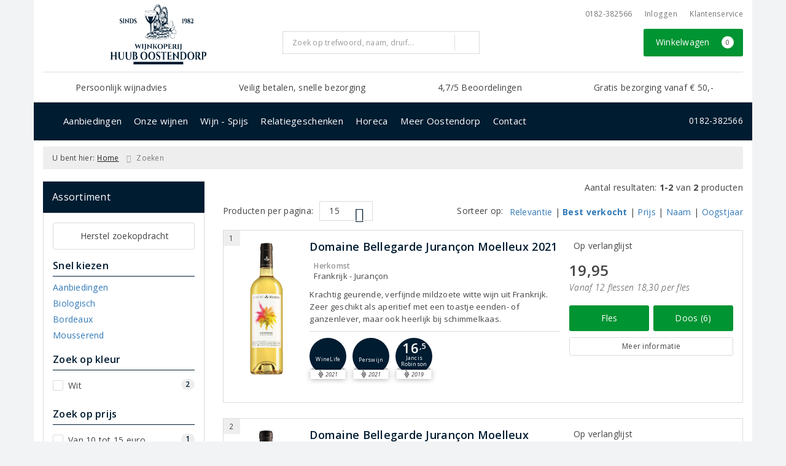

--- FILE ---
content_type: text/css
request_url: https://www.oostendorpwijnen.nl/assets/front/2871/css/base.css?id=1b08aa69d0bba9917f20ca5988636e27
body_size: 404694
content:
@import url(https://fonts.googleapis.com/css?family=Montserrat:400,700);
.m-5{margin:5px}.m-10{margin:10px}.m-15{margin:15px}.m-20{margin:20px}.m-25{margin:25px}.m-30{margin:30px}.m-40{margin:40px}.m-60{margin:60px}.my-5{margin-bottom:5px;margin-top:5px}.my-10{margin-bottom:10px;margin-top:10px}.my-15{margin-bottom:15px;margin-top:15px}.my-20{margin-bottom:20px;margin-top:20px}.my-25{margin-bottom:25px;margin-top:25px}.my-30{margin-bottom:30px;margin-top:30px}.my-40{margin-bottom:40px;margin-top:40px}.my-60{margin-bottom:60px;margin-top:60px}.mx-auto{margin-left:auto;margin-right:auto}.mx-0{margin-left:0!important;margin-right:0!important}.mx-5{margin-left:5px;margin-right:5px}.mx-10{margin-left:10px;margin-right:10px}.mx-15{margin-left:15px;margin-right:15px}.mx-20{margin-left:20px;margin-right:20px}.mx-25{margin-left:25px;margin-right:25px}.mx-30{margin-left:30px;margin-right:30px}.mx-40{margin-left:40px;margin-right:40px}.mx-60{margin-left:60px;margin-right:60px}.mt-15{margin-top:15px}.mt-25{margin-top:25px}.mr-5{margin-right:5px}.mr-10{margin-right:10px}.mr-15{margin-right:15px}.mr-20{margin-right:20px}.mr-25{margin-right:25px}.mr-30{margin-right:30px}.mr-40{margin-right:40px}.mr-60{margin-right:60px}.mb-15{margin-bottom:15px}.mb-25{margin-bottom:25px}.ml-0{margin-left:0!important}.ml-5{margin-left:5px}.ml-10{margin-left:10px}.ml-15{margin-left:15px}.ml-20{margin-left:20px}.ml-25{margin-left:25px}.ml-30{margin-left:30px}.ml-40{margin-left:40px}.ml-60{margin-left:60px}.p-5{padding:5px}.p-10{padding:10px}.p-15{padding:15px}.p-20{padding:20px}.p-25{padding:25px}.p-30{padding:30px}.p-40{padding:40px}.p-60{padding:60px}.py-5{padding-bottom:5px;padding-top:5px}.py-10{padding-bottom:10px;padding-top:10px}.py-15{padding-bottom:15px;padding-top:15px}.py-20{padding-bottom:20px;padding-top:20px}.py-25{padding-bottom:25px;padding-top:25px}.py-30{padding-bottom:30px;padding-top:30px}.py-40{padding-bottom:40px;padding-top:40px}.py-60{padding-bottom:60px;padding-top:60px}.px-5{padding-left:5px;padding-right:5px}.px-10{padding-left:10px;padding-right:10px}.px-15{padding-left:15px;padding-right:15px}.px-20{padding-left:20px;padding-right:20px}.px-25{padding-left:25px;padding-right:25px}.px-30{padding-left:30px;padding-right:30px}.px-40{padding-left:40px;padding-right:40px}.px-60{padding-left:60px;padding-right:60px}.pt-5{padding-top:5px}.pt-10{padding-top:10px}.pt-15{padding-top:15px}.pt-20{padding-top:20px}.pt-25{padding-top:25px}.pt-30{padding-top:30px}.pt-40,.pt-50{padding-top:40px}.pt-60{padding-top:60px}.pr-5{padding-right:5px}.pr-10{padding-right:10px}.pr-15{padding-right:15px}.pr-20{padding-right:20px}.pr-25{padding-right:25px}.pr-30{padding-right:30px}.pr-40{padding-right:40px}.pr-60{padding-right:60px}.pb-5{padding-bottom:5px}.pb-10{padding-bottom:10px}.pb-15{padding-bottom:15px}.pb-20{padding-bottom:20px}.pb-25{padding-bottom:25px}.pb-30{padding-bottom:30px}.pb-40{padding-bottom:40px}.pb-50{padding-bottom:50px}.pb-60{padding-bottom:60px}.pl-5{padding-left:5px}.pl-10{padding-left:10px}.pl-15{padding-left:15px}.pl-20{padding-left:20px}.pl-25{padding-left:25px}.pl-30{padding-left:30px}.pl-40{padding-left:40px}.pl-60{padding-left:60px}.leading-none{line-height:1}.leading-tight{line-height:1.25}.leading-normal{line-height:1.5}.leading-loose{line-height:2}.d-block{display:block!important}.flex{display:flex}.align-center{align-items:center}.justify-end{justify-content:flex-end}.justify-center{justify-content:center}.pixelated{image-rendering:pixelated}.p-r-0{padding-right:0!important}.w-100{width:100%!important}.text-xs{font-size:.75rem!important}.no-border{border:none}.font-weight-bold{font-weight:700}@media (min-width:768px){.flex-md{display:flex}}@media (min-width:1024px){.flex-lg{display:flex}}@media (min-width:1280px){.flex-xl{display:flex}}body,html{font-size:14px}body{background:#f2f3f4;color:#444;line-height:19px}.shopColor{color:#001c31!important}.shopBgColor{background:#001c31}img:not([src]){visibility:hidden}.modal-body{overflow:auto}.container{background:#fff}@media (min-width:768px) and (max-width:991px){.container{width:100%}}@media (min-width:992px) and (max-width:1024px){.container{width:100%}}.content-area{padding-bottom:15px}.content-area iframe{max-width:100%}.pos-r{position:relative}.no-bg{background:none}.bg-subtle-green{background:rgba(0,148,50,.1);color:#009432}.no-padding{padding:0!important}.no-padding-right{padding-right:0!important}.no-padding-left{padding-left:0!important}@media (max-width:767px){.no-mobile-padding{padding:0!important}}.no-margin{margin:0!important}.no-border{border:0!important}.nowrap{white-space:nowrap;width:1px}.table-borderless td,.table-borderless th{border:0}.table-padding td,.table-padding th{padding-left:7px}.table-padding-y td,.table-padding-y th{padding-bottom:8px;padding-top:8px}::-moz-selection{background-color:#001c31;color:#fff}*{font-family:Open Sans,sans-serif;letter-spacing:.2pt}p{font-weight:400;line-height:1.737em;margin-bottom:15px}p.text-larger{font-size:1.071em}p.text-smaller{font-size:.857em}p.text-smaller.nomargin{margin:10px 0 0}.text-bold{font-weight:600!important}.text-ultra-bold{font-weight:700!important}h1,h2,h3,h4,h5{margin:0}.content-area h1,.content-area h2,.content-area h3,.content-area h4,.content-area h5,.content-area h6{color:#222;margin:0 0 20px}hr{border-color:#dbdbdb}hr.thin{border-color:#f0f0f0}.text-green,.text-success,i[class*=fa-check]{color:#009432}.break-word{word-break:break-word}.text-gray{color:#7c7c7c}.text-light-gray{color:#a4a4a4}.text-orange{color:#f38e02}a{color:#337ab7}.btn.active.focus,.btn.focus,.btn.focus:focus,.btn:focus,.styled-radio:focus,a:focus,button:focus,input[type=submit]:focus{outline:none!important}.btn-md{border-radius:0;font-size:1.071rem}.btn-lg{border-radius:0;font-size:1.143rem}.btn-lg i[class*=chevron]{margin-left:10px}.btn-xl{border-radius:0;font-size:1.286rem}.btn,.button{transition:all .3s ease}.btn:focus,.btn:hover,.button:focus,.button:hover{text-decoration:none}.btn.active,.btn:active,.button.active,.button:active{box-shadow:none}.btn.active:hover,.btn:active:hover,.button.active:hover,.button:active:hover{background-color:transparent}.button{display:inline-block;padding:13px 20px;text-align:center;white-space:normal}.button i[class*=fa-chevron-right]{margin-left:7px}.button.small{font-size:1rem;padding-bottom:8px;padding-top:8px}.button.x-small{padding-left:5px;padding-right:5px}.btn-default{background:#fff;border:1px solid #dbdbdb;border-radius:3px;color:#444}.btn-default.active,.btn-default:active,.btn-default:focus,.btn-default:hover{background:#fff;border-color:#001c31;color:#000}.btn-default.active:hover{background-color:#e6e6e6}.btn-info,.btn-primary{background:#337ab7;border:0;border-radius:3px;color:#fff}.btn-info:active,.btn-info:focus,.btn-info:hover,.btn-primary:active,.btn-primary:focus,.btn-primary:hover{background:#286090;border-color:#204d74}.btn-success{background:#009432;border:0;border-radius:3px;color:#fff}.btn-success.disabled:focus,.btn-success.disabled:hover,.btn-success:focus,.btn-success:hover{background:#007816}.btn-subtle-green{background:rgba(0,148,50,.1);color:#009432}.btn-subtle-green.disabled:focus,.btn-subtle-green.disabled:hover,.btn-subtle-green:focus,.btn-subtle-green:hover{background:rgba(0,148,50,.2);color:#007816}.btn-dark-green{background:#009432;border:0;color:#fff}.btn-dark-green:active,.btn-dark-green:focus,.btn-dark-green:hover{background:#007816}.btn-shop{background:#fff;border:1px solid #001c31;color:#001c31}.btn-shop:active,.btn-shop:focus,.btn-shop:hover{background:#001c31;color:#fff}.btn-orange,.btn-warning{background:#f38e02;border:0;border-radius:3px;color:#fff}.btn-orange:active,.btn-orange:focus,.btn-orange:hover,.btn-warning:active,.btn-warning:focus,.btn-warning:hover{background:#dc8100;border-color:#dc8100;color:#fff}.btn-danger,.btn-red{background:#ea2027;border:0;border-radius:3px;color:#fff}.btn-danger:active,.btn-danger:focus,.btn-danger:hover,.btn-red:active,.btn-red:focus,.btn-red:hover{background:#bd000f;border-color:#bd000f;color:#fff}.btn-white{background:#fff;border:0;border-radius:3px;box-shadow:0 0 14px 0 rgba(0,0,0,.2);color:#222}.btn-white:active,.btn-white:focus,.btn-white:hover{background:#e0e0e0;border-color:#e0e0e0;color:#222}.button:disabled{cursor:not-allowed!important}.btn-black{background-color:#444;border-color:#444;color:#fff}.btn-black:active,.btn-black:focus,.btn-black:hover{background-color:#000!important;border-color:#000!important;color:#fff!important}.corner-btn{background:#009432;bottom:0;color:#fff;min-height:49px;min-width:52px;padding:15px 22px;position:absolute;right:0;transition:all .3s ease;z-index:2}.corner-btn i[class*=fa-]{font-size:16px}.corner-btn:focus,.corner-btn:hover{background:#007816;color:#fff}.remove-btn{color:#ea2027;font-size:22px;padding:5px 12px}@media (max-width:767px){.remove-btn{font-size:26px;padding-bottom:0;padding-top:0}}.remove-btn:focus,.remove-btn:hover{color:#bd000f}.row-eq-height{display:flex}.row.no-gutter{margin-left:0;margin-right:0}.row.no-gutter>[class*=" col-"],.row.no-gutter>[class^=col-]{padding-left:0;padding-right:0}.top-header,.widget-manufacturer_sale_referral .sale-referral-header .top-sale-referral-header{color:#001c31;display:block;font-size:3.5rem;font-weight:700;line-height:1em;padding-bottom:.5em;text-transform:uppercase}.sub-header,.widget-manufacturer_sale_referral .sale-referral-header .sub-sale-referral-header{display:block;font-size:2.3rem;font-weight:600;line-height:1.2em}.sub-header span,.widget-manufacturer_sale_referral .sale-referral-header .sub-sale-referral-header span{text-transform:lowercase}@media (min-width:485px) and (max-width:767px){.col-xs-sm-12{width:100%}.col-xs-sm-11{width:91.66666667%}.col-xs-sm-10{width:83.33333333%}.col-xs-sm-9{width:75%}.col-xs-sm-8{width:66.66666667%}.col-xs-sm-7{width:58.33333333%}.col-xs-sm-6{width:50%}.col-xs-sm-5{width:41.66666667%}.col-xs-sm-4{width:33.33333333%}.col-xs-sm-3{width:25%}.col-xs-sm-2{width:16.66666667%}.col-xs-sm-1{width:8.33333333%}.col-xs-sm-offset-12{margin-left:100%}.col-xs-sm-offset-11{margin-left:91.66666667%}.col-xs-sm-offset-10{margin-left:83.33333333%}.col-xs-sm-offset-9{margin-left:75%}.col-xs-sm-offset-8{margin-left:66.66666667%}.col-xs-sm-offset-7{margin-left:58.33333333%}.col-xs-sm-offset-6{margin-left:50%}.col-xs-sm-offset-5{margin-left:41.66666667%}.col-xs-sm-offset-4{margin-left:33.33333333%}.col-xs-sm-offset-3{margin-left:25%}.col-xs-sm-offset-2{margin-left:16.66666667%}.col-xs-sm-offset-1{margin-left:8.33333333%}.hidden-xs-sm{display:none!important}.visible-xs-sm{display:block!important}}.styled-tabs .tab{padding-left:15px;padding-right:15px}.styled-tabs .tab a{background:#fff;border:1px solid #dbdbdb;color:#585858;display:block;font-size:1.143rem;margin-bottom:15px;padding:17px 5px;text-align:center;text-decoration:none;transition:all .3s ease}.styled-tabs .tab a:hover{border-color:#001c31;color:#001c31}.styled-tabs .tab.active a{background:#001c31;border-color:#001c31;color:#fff;cursor:pointer}@media (max-width:767px){.styled-tabs .tab{padding-left:5px;padding-right:5px}}.styled-tabs.small .tab{padding-left:10px;padding-right:0}.styled-tabs.small .tab a{margin-bottom:10px;padding-bottom:12px;padding-top:12px}.styled-tabs.xs .tab a{font-size:1rem}ul.styled-tabs{list-style:none;margin:0 -15px;padding-left:0}ul.styled-tabs li.tab{display:inline-block}ul.styled-tabs li.tab a{padding-left:20px;padding-right:20px}.styled-list li{align-items:center;display:flex;line-height:1.5;margin-bottom:5px}.styled-list li:last-of-type{margin-bottom:0}.box-shadow{border:none;box-shadow:0 0 12px 0 rgba(0,0,0,.15)}.mb-0{margin-bottom:0!important}.mb-5{margin-bottom:5px}.mb-10{margin-bottom:10px}.mb-20{margin-bottom:20px}.mb-30{margin-bottom:30px}.mb-40{margin-bottom:40px}.mb-50{margin-bottom:50px}.mb-60{margin-bottom:60px}.mb-80{margin-bottom:80px}.mb-100{margin-bottom:100px}.mt-0{margin-top:0}.mt-2{margin-top:2px}.mt-5{margin-top:5px}.mt-10{margin-top:10px}.mt-20{margin-top:20px}.mt-30{margin-top:30px}.mt-37{margin-top:37px}.mt-40{margin-top:40px}.mt-50{margin-top:50px}.mt-60{margin-top:60px}.mt-80{margin-top:80px}.mt-100{margin-top:100px}.pt-0{padding-top:0!important}.pt-5{padding-top:5px!important}.pt-10{padding-top:10px!important}.pt-15{padding-top:15px!important}.pt-20{padding-top:20px!important}.pt-25{padding-top:25px!important}.pb-0,.py-0{padding-bottom:0!important}.py-0{padding-top:0!important}.pl-0{padding-left:0!important}.pr-0,.px-0{padding-right:0!important}.px-0{padding-left:0!important}.readmore{border-top:1px solid #ccc}.btn.more{border-radius:0 0 4px 4px;border-top:1px solid #fff;font-size:.857em;margin-top:-1px;padding-top:0;text-transform:uppercase}.btn.more i[class*=fa-]{font-size:20px}.btn.more:focus,.btn.more:hover{background:#fff;border-top:1px solid #fff;box-shadow:none;outline:none}.pagination{margin-bottom:40px}.pagination>.active>a,.pagination>.active>a:hover,.pagination>.active>span,.pagination>.active>span:hover{background-color:#001c31;border-color:#001c31;color:#fff}.pagination>li>a,.pagination>li>span{border-radius:0!important;color:#585858;transition:all .3s ease}.pagination>li>a:hover{background:#f5f5f5;border-color:#ddd;color:#444}.lg-required-star{color:#ea2027;cursor:default}.banner-preview .widget{border-radius:0;margin:0;padding:0}.preview-wrapper{bottom:20px;position:fixed;right:60px}.alert strong i[class*=fa-]{margin-right:5px}header ul.socialmedia.white li.circle a,ul.socialmedia.white li.circle a{background:#fff}header ul.socialmedia.white li.circle a i[class*=fa-],ul.socialmedia.white li.circle a i[class*=fa-]{color:#001c31}header ul.socialmedia.white li.circle a:hover,ul.socialmedia.white li.circle a:hover{background:#001c31}header ul.socialmedia.white li a i[class*=fa-],header ul.socialmedia.white li.circle a:hover i[class*=fa-],ul.socialmedia.white li a i[class*=fa-],ul.socialmedia.white li.circle a:hover i[class*=fa-]{color:#fff}header ul.socialmedia.white li a i[class*=fa-]:hover,ul.socialmedia.white li a i[class*=fa-]:hover{color:#001c31}header ul.socialmedia.true-color li.facebook a i[class*=fa-],ul.socialmedia.true-color li.facebook a i[class*=fa-]{color:#3b5999}header ul.socialmedia.true-color li.twitter a i[class*=fa-],ul.socialmedia.true-color li.twitter a i[class*=fa-]{color:#55acee}header ul.socialmedia.true-color li.linkedin a i[class*=fa-],ul.socialmedia.true-color li.linkedin a i[class*=fa-]{color:#0077b5}header ul.socialmedia.true-color li.instagram a i[class*=fa-],ul.socialmedia.true-color li.instagram a i[class*=fa-]{color:#c32aa3}header ul.socialmedia.true-color li.pinterest a i[class*=fa-],ul.socialmedia.true-color li.pinterest a i[class*=fa-]{color:#bd081c}header ul.socialmedia.true-color li.youtube a i[class*=fa-],ul.socialmedia.true-color li.youtube a i[class*=fa-]{color:red}header ul.socialmedia.true-color li a:hover,ul.socialmedia.true-color li a:hover{opacity:.8}header ul.socialmedia.true-color-hover li.facebook a:hover,ul.socialmedia.true-color-hover li.facebook a:hover{background:#3b5999}header ul.socialmedia.true-color-hover li.twitter a:hover,ul.socialmedia.true-color-hover li.twitter a:hover{background:#55acee}header ul.socialmedia.true-color-hover li.linkedin a:hover,ul.socialmedia.true-color-hover li.linkedin a:hover{background:#0077b5}header ul.socialmedia.true-color-hover li.instagram a:hover,ul.socialmedia.true-color-hover li.instagram a:hover{background:#c32aa3}header ul.socialmedia.true-color-hover li.pinterest a:hover,ul.socialmedia.true-color-hover li.pinterest a:hover{background:#bd081c}header ul.socialmedia.true-color-hover li.youtube a:hover,ul.socialmedia.true-color-hover li.youtube a:hover{background:red}.text-area-counter-wrapper textarea{resize:vertical}.text-area-counter-wrapper .text-area-limit{font-size:.8em;padding:5px 0 0 10px}.text-area-counter-wrapper .text-area-counter{background:#ccc none repeat scroll 0 0;bottom:100%;display:inline-block;font-size:.8em;margin-right:3px;padding:5px 10px;text-align:center}.d-inline-block{display:inline-block!important}@media (max-width:767px){.fancybox-wrap .fancybox-title,.mHide{display:none}}@media (max-width:767px) and (-webkit-min-device-pixel-ratio:0){input[type=color],input[type=date],input[type=datetime-local],input[type=datetime],input[type=email],input[type=month],input[type=number],input[type=password],input[type=search],input[type=tel],input[type=text],input[type=time],input[type=url],input[type=week],select,select:focus,textarea,textarea:focus{font-size:16px!important}}.cookie-notice{background:#fff;border-bottom:1px solid #dbdbdb;box-shadow:inset 0 -30px 20px -30px rgba(50,50,50,.1);color:#444;padding-bottom:10px;padding-top:10px}.cookie-notice .container{background:transparent}.cookie-notice p{font-size:.875rem;margin-bottom:0}@media (min-width:1200px){.cookie-notice p{padding-top:4px}}.cookie-notice p a{color:#001c31;text-decoration:underline}.cookie-notice .btn{background:#fff;border-color:#001c31;color:#001c31}@media (max-width:991px){.cookie-notice{background:#f5f5f5;border-color:#cecece}.cookie-notice p{font-size:.8em;line-height:1.6em}.cookie-notice .text{padding-right:8px}.cookie-notice .closebtn{padding-left:0;padding-right:0;text-align:right}.cookie-notice .closebtn a{color:#434343;padding-right:10px}.cookie-notice .closebtn a svg{width:15px}.cookie-notice .closebtn a svg .menu-icon{fill:#434343}}@media (max-width:484px){.cookie-notice{box-shadow:inset 0 -48px 13px -50px rgba(50,50,50,.2);line-height:1.5em;padding-bottom:8px;padding-top:7px}.cookie-notice .closebtn{text-align:left}}.frontoffice .topheader{background:none}.topheader .alert-warning{background:#fefce8;border-color:#faef86;color:#a16207;font-weight:600;margin:0;padding:6px 10px 7px}.header-wrapper{background:#fff;padding:0}.header{align-items:center;padding-left:15px;padding-right:15px}.header .logo{flex:2 0 0;padding:7px 15px 7px 0;text-align:center}@media (min-width:992px){.header .logo a{display:inline-block}.header .logo a:hover{text-decoration:none}.header .logo img{height:7rem;max-height:105px;max-width:320px;width:100%}}.header .wrapper{align-items:center;display:flex;flex:4 0 0;flex-flow:wrap;padding-bottom:25px}.header .topbar{display:flex;flex:1 100%;margin:12px 0 8px}.header .topbar .shop_custom_top{flex:1 0 0}.header .topbar .top-navbar{flex:2 0 0}.header .search{flex:3 0 0}.header .nav-options{list-style:none;margin:0;padding:0;text-align:right}.header .nav-options>li{color:rgba(0,0,0,.55);display:inline-block;font-size:.857rem;margin:0 8px}.header .nav-options>li:last-of-type{margin-right:0}.header .nav-options>li>a,.header .nav-options>li>div>a{display:inline-block;padding-bottom:7px}.header .nav-options>li a{color:rgba(0,0,0,.55);text-decoration:none;transition:all .3s ease}.header .nav-options>li a:hover{color:#001c31}.header .nav-options .dropdown-options{position:relative}@media (min-width:992px){.header .nav-options .dropdown-options:hover .dropdown-menu{display:block}}.header .nav-options .dropdown-options .dropdown-menu{border-radius:0;margin-top:0;padding:0 0 7px}.header .nav-options .dropdown-options .dropdown-menu:before{border-top:2px solid #001c31;content:"";display:block;margin-bottom:5px}.header .nav-options .dropdown-options .dropdown-menu li a{color:#444;font-size:.875rem;padding:7px 20px}.header ul.languages{list-style:none;margin-top:10px;text-align:left}.header ul.languages li{display:inline-block}@media (max-width:1199px){.header ul.languages{padding-left:15px}}.header .shopping-wrapper{align-items:center;display:flex;flex:4 0 0;justify-content:space-between;text-align:right}.header .shopping-wrapper .shop_custom_right{flex:10 0 0;margin-left:10px;max-height:45px}.header .shopping-wrapper .shop_custom_right img{margin:0 auto;max-height:45px;max-width:145px}.header .cart-container{flex:14 0 0}.header .cart-container a.button{padding:12px 15px}.header .cart-container a.button i[class*=fa-]{font-size:18px;margin-right:5px;vertical-align:middle}.header .cart-container a.button .badge{background:#fff;border-radius:50%;color:#444;font-size:10px;font-weight:400;line-height:20px;margin-left:15px;padding:0;text-indent:1px;vertical-align:top;width:20px}.header .savings-program-container{box-sizing:border-box}.header .savings-program-container a.button{font-weight:700!important;padding-left:15px!important;padding-right:15px!important;white-space:nowrap;width:100%}.header .savings-program-container a.button .badge{background:#fff;border-radius:10px;color:#000;float:right;font-size:10px;font-weight:400;line-height:20px;margin-left:15px;margin-top:2px;min-width:20px;padding:0 2px;text-indent:1px;vertical-align:top}.header .payments p{color:#fff;font-size:.929rem;margin-bottom:5px;margin-top:22px;text-shadow:1px 1px 3px #000}.header .payments ul li{padding-right:0}.header .contact{margin-top:30px;padding:0 15px 0 0;text-align:right}.header ul.socialmedia{list-style:none;margin:20px 0;padding:0}.header ul.socialmedia li{display:inline-block;font-size:32px;margin-right:7px}.header ul.socialmedia li a i[class*=fa-]{color:#001c31}.header ul.socialmedia li:last-of-type{margin-right:0}.header ul.socialmedia li.circle{font-size:25px}.header ul.socialmedia li.circle a{background:#001c31;border-radius:50%;display:block;height:36px;padding-top:6px;text-align:center;transition:all .3s ease;width:36px}.header ul.socialmedia li.circle a i[class*=fa-]{color:#fff}.header ul.socialmedia li.circle a:hover{background:#fff}.header ul.socialmedia li.circle a:hover i[class*=fa-]{color:#001c31}@media (max-width:991px){.frontoffice .topheader{background:#fff;border-bottom:15px solid #fff}.frontoffice .topheader .header{background:none;height:auto!important;min-height:58px}.frontoffice .topheader .header .nav-container{background:#fff;border-bottom:1px solid #dbdbdb;margin:0 -15px;padding:5px 0 7px;position:fixed;top:0;width:100%;z-index:999}.frontoffice .topheader .header .nav-container>.container{background:#fff;padding-right:10px}.frontoffice .topheader .header .flex-container{display:flex;justify-content:space-between}.frontoffice .topheader .header .flex-wrap{align-items:center;display:flex}.frontoffice .topheader .header svg .menu-icon{fill:#4c4c4c}.frontoffice .topheader .header .mobile-menu-icon{color:#222;cursor:pointer;margin-top:5px;text-align:center;vertical-align:top}.frontoffice .topheader .header .mobile-menu-icon i[class*=fa-]{font-size:26px}.frontoffice .topheader .header .mobile-menu-icon span{display:block;font-size:9px;margin-top:-6px}.frontoffice .topheader .header .mobile-menu-icon:hover{color:#000}.frontoffice .topheader .header .logo{display:flex;height:45px;margin:0 5px 0 10px;padding:0;width:190px}.frontoffice .topheader .header .logo img{margin:0 auto;max-height:45px;max-width:190px;position:relative}.frontoffice .topheader .header .logo img.img-svg{width:100%}.frontoffice .topheader .header .header-icon{display:inline-block;margin:5px 0 0;text-align:center}.frontoffice .topheader .header .header-icon a{color:#222;display:block;margin:0 5px;position:relative;text-decoration:none}.frontoffice .topheader .header .header-icon a:hover{color:#000}.frontoffice .topheader .header .header-icon a span.text{display:block;font-size:9px;margin-top:-3px}.frontoffice .topheader .header .header-icon.login i[class*=fa-]{font-size:22px}.frontoffice .topheader .header .header-icon.cart-btn{margin-bottom:0}.frontoffice .topheader .header .header-icon.cart-btn a{margin-right:0}.frontoffice .topheader .header .header-icon.cart-btn i[class*=fa-]{font-size:22px;margin-right:5px}.frontoffice .topheader .header .header-icon.cart-btn #cart-sum{background:#001c31;border-radius:50%;color:#fff;display:inline-block;font-size:10px;min-height:17px;min-width:18px;padding:0 5px;position:absolute;right:8px;text-align:center;top:-5px;z-index:1}.frontoffice .topheader .search-field{background:#eee;padding:8px 15px;position:relative}.frontoffice .topheader .search-field .input-group{background:#fff;border-radius:0}.frontoffice .topheader .search-field .input-group input{background:none;border:none;box-shadow:none;font-size:16px!important;height:40px;padding:10px 15px}.frontoffice .topheader .search-field .input-group input:focus,.frontoffice .topheader .search-field .input-group input:hover{border:none;box-shadow:none}.frontoffice .topheader .search-field .input-group .input-group-btn{padding-top:1px}.frontoffice .topheader .search-field .input-group .input-group-btn button.btn{background:none;border:none;border-left:1px solid #dbdbdb;color:#828282;padding:0 13px}.frontoffice .topheader .search-field .input-group .input-group-btn button.btn i[class*=fa-]{font-size:20px}.mobile-sidebar{background:#fff;box-shadow:0 0 5px 0 rgba(50,50,50,.75);display:flex;flex-direction:column;height:100%;left:-100%;margin-top:0;overflow:auto;position:fixed;top:0;transition:.4s ease;width:95%;z-index:99999}.mobile-sidebar .heading{align-items:center;background:#001c31;display:flex;justify-content:center;min-height:62px;padding:10px 14px 10px 20px;position:relative}.mobile-sidebar .heading .menu-btn span.text:after{content:"Menu"}.mobile-sidebar .heading .menu-btn,.mobile-sidebar .heading .mobile-menu-icon{color:#fff;cursor:pointer;display:inline-block;text-align:center;vertical-align:top}.mobile-sidebar .heading .menu-btn i[class*=fa-],.mobile-sidebar .heading .mobile-menu-icon i[class*=fa-]{font-size:26px}.mobile-sidebar .heading .menu-btn i[class*=fa-chevron-left],.mobile-sidebar .heading .mobile-menu-icon i[class*=fa-chevron-left]{font-size:16px;margin-right:3px;vertical-align:text-top}.mobile-sidebar .heading .menu-btn span.text,.mobile-sidebar .heading .mobile-menu-icon span.text{display:block;font-size:9px;margin-top:-4px}.mobile-sidebar .heading .menu-btn.close-level,.mobile-sidebar .heading .mobile-menu-icon.close-level{margin-top:5px}.mobile-sidebar .heading .menu-btn.close-level i[class*=fa-],.mobile-sidebar .heading .mobile-menu-icon.close-level i[class*=fa-]{font-size:19px}.mobile-sidebar .heading .menu-btn.close-level span.text:after,.mobile-sidebar .heading .mobile-menu-icon.close-level span.text:after{content:"Terug"}.mobile-sidebar .heading .menu-btn:hover,.mobile-sidebar .heading .mobile-menu-icon:hover{color:#eee}.mobile-sidebar .heading .title{color:#fff;font-size:1.2em;font-weight:600;text-align:center}.mobile-sidebar .heading .title i[class*=fa-]{display:none}.mobile-sidebar .heading .close-btn{float:right}.mobile-sidebar .menu-content-wrapper{flex:1;height:calc(100vh - 62px);overflow-y:auto}.mobile-sidebar .mobile-menu{background:transparent;display:block!important;padding-left:0;padding-right:0;position:relative}.mobile-sidebar .mobile-menu ul.main-menu{font-size:1.075em;list-style:none;margin:0;padding:0 10px;width:100%}.mobile-sidebar .mobile-menu ul.main-menu li{float:none;padding-left:0;padding-right:0}.mobile-sidebar .mobile-menu ul.main-menu li.custom-menu-item a{color:#f38e02;font-weight:900}.mobile-sidebar .mobile-menu ul.main-menu li a{align-items:center;border-bottom:1px solid #e5e5e5;color:#444;display:flex;justify-content:space-between;min-height:54px;padding:7px 10px 10px;text-decoration:none}.mobile-sidebar .mobile-menu ul.main-menu li a i[class*=fa-]{color:#444;font-size:35px;margin-left:7px}.mobile-sidebar .mobile-menu ul.main-menu li a i[class*=fa-]:before{content:"\f105"}.mobile-sidebar .mobile-menu ul.main-menu li a:active,.mobile-sidebar .mobile-menu ul.main-menu li a:focus{background:#f5f5f5}.mobile-sidebar .mobile-menu ul.main-menu li:hover a{background:none!important;color:#444!important}.mobile-sidebar .mobile-menu ul.main-menu li:hover a i[class*=fa-]{color:#444}.mobile-sidebar .mobile-menu ul.main-menu li.mega-dropdown ul.mega-dropdown-menu{background:#fff;box-shadow:none;height:100%;left:-100%;margin-top:0;overflow:auto;padding-bottom:100px;padding-left:20px;padding-right:20px;position:fixed;top:61px;transition:.4s ease;width:95%;z-index:2}.mobile-sidebar .mobile-menu ul.main-menu li.mega-dropdown ul.mega-dropdown-menu>li>ul{margin-bottom:0}.mobile-sidebar .mobile-menu ul.main-menu li.mega-dropdown ul.mega-dropdown-menu>li>ul li.dropdown-header{margin-top:40px}.mobile-sidebar .mobile-menu ul.main-menu li.mega-dropdown ul.mega-dropdown-menu li:first-child ul>li.dropdown-header{margin-top:0}.mobile-sidebar .mobile-menu ul.main-menu li.mega-dropdown ul.mega-dropdown-menu li>li:last-of-type a,.mobile-sidebar .mobile-menu ul.main-menu li.mega-dropdown ul.mega-dropdown-menu li>li:last-of-type ul.clearfix{border-bottom:none}.mobile-sidebar .mobile-menu ul.main-menu li.mega-dropdown ul.mega-dropdown-menu li a{padding-left:0;padding-right:0}.mobile-sidebar .mobile-menu ul.main-menu li.mega-dropdown ul.mega-dropdown-menu li.dropdown-header{font-weight:800}.mobile-sidebar .mobile-menu ul.main-menu li.mega-dropdown ul.mega-dropdown-menu li.divider{background-color:#ccc;height:2px;margin-top:-1px}.mobile-sidebar .mobile-menu ul.main-menu li.mega-dropdown.open-sublevel ul.mega-dropdown-menu{display:block;left:0}.mobile-sidebar .mobile-menu ul.main-menu li>li:last-of-type a{border-bottom:0}.mobile-sidebar .footer-menu{background:#f1f1f1;margin-top:30px;padding:25px 0 40px}.mobile-sidebar .footer-menu ul{font-size:1.075em;list-style:none;margin-bottom:0;padding:0 10px 0 15px}.mobile-sidebar .footer-menu ul li{color:#777}.mobile-sidebar .footer-menu ul li a{color:#777;display:flex;margin:4px 0;padding:5px 0;text-decoration:none}.mobile-sidebar .footer-menu ul li a:active,.mobile-sidebar .footer-menu ul li a:focus{background:#eee}.mobile-sidebar .footer-menu ul li span.icon{display:inline-block;margin-right:10px;text-align:center;width:26px}.mobile-sidebar .footer-menu ul li span.icon i[class*=fa-]{font-size:20px}.mobile-sidebar .footer-menu ul li span.icon svg .menu-icon{fill:#777}.mobile-sidebar .footer-menu ul.contact{border-top:1px solid #ccc;margin-top:20px;padding-top:15px}.mobile-sidebar .footer-menu ul.contact li,.mobile-sidebar .footer-menu ul.contact li a{color:#8a8a8a}.mobile-sidebar .footer-menu ul.contact li.address{align-items:center;display:flex;margin-top:15px}.mobile-sidebar .footer-menu ul.contact li.address i[class*=fa-home]{font-size:1.571rem}.mobile-sidebar .footer-menu ul.contact li.address span{display:inline-block}.mobile-sidebar .footer-menu ul.contact li.address .btn{background-color:#fbfbfb;color:#2b65c5;font-size:.929rem;letter-spacing:1px;margin-left:15px;opacity:.85;padding:5px 10px 5px 7px;text-transform:uppercase}.mobile-sidebar .footer-menu ul.contact li.address .btn i[class*=fa-]{font-size:1.286rem;margin-right:5px}.mobile-sidebar .footer-menu ul.contact li.address .btn i[class*=fa-] .menu-icon{fill:#2b65c5}.mobile-sidebar .footer-menu ul.contact li.address .btn:hover{background:#fff}body.open-sidebar{overflow:hidden;position:relative!important}body.open-sidebar .mobile-sidebar{left:0}}@media (min-width:991px){body.open-sidebar .modal-backdrop.fade{filter:alpha(opacity=0);opacity:0}}@media (max-width:369px){.frontoffice .topheader .header .logo{width:170px}.frontoffice .topheader .header .logo img{max-width:170px}}@media (max-width:350px){.frontoffice .topheader .header .logo{width:135px}.frontoffice .topheader .header .logo img{max-width:135px}.mobile-sidebar .heading .title{font-size:1.1em;padding:0 10px!important}}@media (max-width:991px){.mobileheader{background:#fff;padding-top:7px;position:relative;text-align:center;width:100%}.mobileheader .phone-mail-mobile{color:#444;font-size:.857em;margin-bottom:5px}.mobileheader .phone-mail-mobile a{color:#444}.mobileheader .phone-mail-mobile a:focus,.mobileheader .phone-mail-mobile a:hover{text-decoration:none}.mobileheader .phone-mail-mobile i[class*=fa-]{color:#001c31;margin:0 3px}}.topheader .usps-header{background:transparent}.topheader .usps-header:before{border-top:1px solid rgba(0,0,0,.13);content:"";display:block;margin-left:15px;margin-right:15px}.topheader .usps-header ul{display:flex;flex-wrap:wrap;justify-content:space-around;padding:10px}.topheader .usps-header ul li.usp-item{margin:0 3px;padding:5px 0}.topheader .usps-header ul li.usp-item.first{margin-left:0}.topheader .usps-header ul li.usp-item:last-of-type{margin-right:0}.usps-header ul{list-style:none;margin:0;padding:0}.usps-header ul li.usp-item{align-items:center;color:#444;display:flex}.usps-header ul li.usp-item i[class*=fa-]{color:#009432;font-size:1.286rem;margin-right:5px}.usps-header ul li.usp-item strong{color:#009432;font-weight:700}.usps-header ul li.usp-item a{align-items:center;color:#444;display:flex;text-decoration:none;transition:all .3s ease}.usps-header ul li.usp-item a:hover,.usps-header ul li.usp-item a:hover strong{color:#001c31}@media (max-width:767px){.usps-header ul li.usp-item i[class*=fa-],.usps-header ul li.usp-item strong{color:#009432}.usps-header ul li.usp-item a,.usps-header ul li.usp-item span{color:#444}}.nav-wrapper{min-height:65px}.nav-container{padding:10px 0}@media (min-width:992px){.nav-container{padding-top:0}}.navbar{background:#001c31;border:0;border-radius:0;margin-bottom:0;min-height:55px}.navbar .navbar-header{background:#fff}.navbar .navbar-header .navbar-toggle{background:#f38e02;border:none;color:#fff;float:left;font-size:.929em;margin-right:0}.navbar .navbar-header .navbar-toggle i[class*=fa-]{color:#fff}.navbar .navbar-header .top-nav{list-style-type:none;margin:0;padding:0}@media (min-width:992px){.navbar .navbar-header .top-nav{display:none}}.navbar .navbar-header .top-nav li{float:right}.navbar .navbar-header .top-nav li a,.navbar .navbar-header .top-nav li button{border:none;color:#fff;display:block;height:40px;line-height:39px;padding:0 10px;text-decoration:none;text-shadow:1px 1px 0 #4c4c4c}.navbar .navbar-header .top-nav li a i[class*=fa-],.navbar .navbar-header .top-nav li button i[class*=fa-]{color:#fff;font-size:18px}@media (max-width:484px){.navbar .navbar-header .top-nav li a,.navbar .navbar-header .top-nav li button{padding-left:8px;padding-right:8px}}.navbar .navbar-header .top-nav li a:hover{background:#001c31;text-decoration:none}.navbar .navbar-nav>li.phone,.navbar .navbar-nav>li>a{color:#fff;font-size:1.071em;line-height:22px;padding:19px 10px}.navbar .navbar-nav>li.custom-menu-item>a{background-color:#f38e02;margin-left:15px;margin-right:-15px;padding-left:17px;padding-right:17px}.navbar .navbar-nav>li.custom-menu-item>a:hover{background-color:#dc8100!important}.navbar .navbar-nav>li.phone{font-size:1rem;padding-right:0}.navbar .navbar-nav>li.mobile-home i[class*=fa-],.navbar .navbar-nav>li.phone i[class*=fa-]{font-size:.857rem;margin-right:3px}.navbar .navbar-nav>li.skal-icon img{height:20px}.navbar .navbar-nav li.mega-dropdown>a.dropdown-toggle i[class*=fa-]{font-size:1.286rem;vertical-align:middle}.navbar .navbar-nav li.mobile-home:hover a{background:#000}.navbar .navbar-collapse.collapse.in .navbar-nav .open .dropdown-menu{background:#dbdbdb}@media (max-width:991px){.navbar .navbar-collapse.collapse.in .navbar-nav .open .dropdown-menu{border:0;box-shadow:none;float:none;margin-top:0;position:static;width:auto}}.navbar .navbar-collapse.collapse.in .navbar-nav .open .dropdown-menu>li>a{color:#fff}@media (min-width:992px){.navbar .navbar-nav.main-nav{width:100%}}.navbar-default .navbar-nav>li>a{color:#fff;transition:all .2s ease}.navbar-default .navbar-nav>li>a:focus,.navbar-default .navbar-nav>li>a:hover,.navbar-nav>li>a:focus,.navbar-nav>li>a:hover{background:#000;color:#fff;text-decoration:none}.navbar-default .navbar-nav>li>a:focus i[class*=fa-],.navbar-default .navbar-nav>li>a:hover i[class*=fa-],.navbar-nav>li>a:focus i[class*=fa-],.navbar-nav>li>a:hover i[class*=fa-]{color:#fff}.nav-container .navbar-nav>li.phone:focus,.nav-container .navbar-nav>li.phone:hover{background:inherit!important}.nav-container .navbar-nav>li.phone i[class*=fa-]{display:inline-block}.nav-container .navbar-nav>li.phone span,.nav-container .navbar-nav>li.phone span a{color:#fff!important;display:inline-block}.navbar-nav>li>a i[class*=fa-]{color:#fff}.navbar-nav li.dropdown .dropdown-menu a{color:#444}.navbar-nav li.dropdown .dropdown-menu a i[class*=fa-]{color:#fff}@media (min-width:992px){.nav-down{margin-left:4px}}.navbar-nav li.dropdown a:focus{color:#fff}.navbar-nav li.dropdown.open a.dropdown-toggle{cursor:default}.navbar-nav li.dropdown:hover a.dropdown-toggle{background:#000;color:#fff}@media (min-width:992px) and (max-width:1199px){.collapse.navbar-collapse{padding-left:0;padding-right:0}.nav.navbar-nav li a,.nav.navbar-nav li.phone{padding-left:10px;padding-right:10px}.nav.navbar-nav li.mobile-home a{padding-left:15px;padding-right:15px}}.mega-dropdown{position:static!important}.mega-dropdown-menu{border-radius:0;border-top:none;box-shadow:none;-webkit-box-shadow:none;padding:20px 0;width:100%}.mega-dropdown-menu>li>ul{margin:0 0 10px;padding:0}.mega-dropdown-menu>li>ul>li{list-style:none}.mega-dropdown-menu>li>ul>li>a{clear:both;color:#999;display:block;font-weight:400;line-height:1.474em;padding:3px 10px;white-space:normal}.mega-dropdown-menu>li ul>li>a:focus,.mega-dropdown-menu>li ul>li>a:hover{background-color:#f5f5f5;color:#444;text-decoration:none;transition:all .3s ease}.mega-dropdown-menu .dropdown-header{color:#001c31;font-size:1.143em;font-weight:600;padding:3px 10px 7px}.mega-dropdown-menu form{margin:3px 20px}.mega-dropdown-menu .form-group{margin-bottom:3px}.mega-dropdown-menu>li>ul>li>a:focus{background-color:#f5f5f5!important;color:#444!important;transition:all .3s ease}.nav-container.sticky{margin:0 auto;padding:0;position:fixed;top:0;width:100%;z-index:900}@media (min-width:992px){.nav-container.sticky{background:#001c31;border-bottom:1px solid hsla(0,0%,100%,.4)}}.nav-container.sticky .navbar{background:none;z-index:90}.nav-container.sticky .navbar li.phone,.nav-container.sticky .navbar li>a{font-size:1em}@media (min-width:992px){.nav-container.sticky .navbar .navbar-collapse{padding-left:0;padding-right:0}}.nav-container.sticky .mega-dropdown-menu{width:100%}@media (min-width:992px){.nav-container.sticky .navbar{margin:0 auto;max-width:1140px}.nav-container.sticky .navbar ul.nav.navbar-nav li a:hover{background:#000;color:#fff}.nav-container.sticky .navbar ul.nav.navbar-nav li.phone{padding-right:17px}.nav-container.sticky .navbar ul.nav.navbar-nav li.phone a:hover{background:none}.nav-container.sticky .navbar ul.nav.navbar-nav li ul li a:hover{background:#f4f4f4;color:#001c31}.nav-container.sticky .navbar .navbar-nav li.dropdown.open a.dropdown-toggle{cursor:default}}.nav-container.sticky .skal-icon img,.nav>.cart-scroll{display:none}@media (max-width:1024px){.sticky .show-phone{display:none}}.nav>.cart-scroll.block{display:block}.nav>.cart-scroll.block a{margin-top:7px;min-width:40px;padding:11px 10px 8px;text-align:center}.nav>.cart-scroll.block i[class*=fa-]{font-size:1.286rem}.cart-scroll a{border-radius:3px;text-align:center;transition:all .3s ease}.cart-scroll.cart a{background:#009432;color:#fff;margin-right:0}.cart-scroll.cart a i[class*=fa]{color:#fff}.cart-scroll.cart a:focus,.cart-scroll.cart a:hover{background:#007816!important}@media (max-width:1199px){.cart-scroll.cart a{margin-right:10px}}.cart-scroll.search a{background:#f1f1f1;margin-right:5px}.cart-scroll.search a:focus,.cart-scroll.search a:hover{background:hsla(0,0%,100%,.8)!important}.cart-scroll.search a i[class*=fa-]{color:#444}@media (min-width:992px){.dropdown:hover .dropdown-menu{display:block}.dropdown-menu .divider{height:1px!important}}.dropdown-menu .divider{margin:10px 0}@media (max-width:1199px) and (min-width:992px){.nav-container .navbar-nav.main-nav{max-height:55px;overflow:hidden}.nav-container .navbar-nav.main-nav li.custom-menu-item a,.nav-container .navbar-nav.main-nav>li.phone,.nav-container .navbar-nav.main-nav>li>a{font-size:1em;line-height:17px}.nav-container .navbar-nav.main-nav li.custom-menu-item a{margin-right:0}.nav-container.sticky .navbar-nav.main-nav{max-height:none}}@media (min-width:992px){.nav-container.sticky .top-search{background:#fff;display:none;height:60px;position:relative;width:100%;z-index:80}.nav-container.sticky .top-search>.open{display:block}.nav-container.sticky .top-search .top-search-container{margin:0 auto;max-width:1140px}.nav-container.sticky .top-search .top-search-container form.sticky-search input{border:none;font-size:1.2em;height:60px;padding-left:40px;width:100%}.nav-container.sticky .top-search .top-search-container form.sticky-search input:focus{outline:none}.nav-container.sticky .top-search .top-search-container form.sticky-search:before{content:"\f002";display:none;font-family:Font Awesome\ 5 Pro;font-weight:400}.nav-container.sticky .top-search .top-search-container form.sticky-search i[class*=fa-]{color:#aaa;font-size:1.2em;left:15px;position:absolute;top:20px}.nav-container.sticky .top-search .top-search-container .close-top-search{background:none;border:none;color:#aaa;font-size:2em;padding:0;position:absolute;right:0;top:0;z-index:999}.nav-container.sticky .top-search .top-search-container .close-top-search:focus{outline:none}}footer{background:#f2f3f4}footer .container{background:transparent;padding-top:20px}footer .container .subscribe{background:#001c31;margin-top:-20px}footer .container .subscribe .subscribe-image{padding:0;text-align:right}footer .container .subscribe .subscribe-image img{-webkit-clip-path:polygon(20% 0,100% 0,100% 100%,0 100%);clip-path:polygon(20% 0,100% 0,100% 100%,0 100%);float:right;width:100%}@media (min-width:1200px){footer .container .subscribe .subscribe-image img{max-height:230px}}@media (min-width:1024px){footer .container .subscribe .subscribe-image img{max-height:265px}}footer .container .subscribe .subscribe-content{padding:17px 10px 20px}footer .container .subscribe h4{color:#fff;font-size:1.857em;font-weight:600;margin-bottom:5px}footer .container .subscribe .styled-signin input,footer .container .subscribe .styled-signin input:focus,footer .container .subscribe .styled-signin input:hover{border:0}@media (max-width:570px){footer .container .subscribe h4{font-size:1.5em}}@media (min-width:1024px){footer .container .subscribe p{font-size:1.2em}}footer .container .subscribe ul{margin-bottom:15px}footer .container .subscribe li{color:#fff;font-size:1.125em;font-style:italic;font-weight:300;letter-spacing:.5px;margin-bottom:5px}footer .container .subscribe li i[class*=fa-],footer .container .subscribe li span[class*=fa-]{color:#009432;font-size:1.286rem}footer .container .subscribe p{color:#fff;margin-bottom:10px}footer .container .fixed_content{background:hsla(0,0%,100%,.5)}footer .container .fixed_content .text{padding:30px 25px 0}footer .container .fixed_content .text h1{color:#001c31;font-size:30px;font-weight:600;margin-bottom:20px}footer .container .fixed_content .text p:last-of-type{margin-bottom:0}footer .container .fixed_content .text:after{border-bottom:1px solid hsla(0,0%,100%,.5);content:"";display:block;padding-top:30px}footer .container .usps-footer{background:hsla(0,0%,100%,.5);padding:25px 15px}footer .container .usps-footer ul{display:flex;justify-content:space-around}footer .container .usps-footer ul li.usp-item{align-items:center;display:flex;margin:0 15px}footer .container .usps-footer ul li.usp-item.first{margin-left:0}footer .container .usps-footer ul li.usp-item:last-of-type{margin-right:0}footer .container .usps-footer ul li.usp-item i[class*=fa-]{color:#009432;font-size:1.286rem;margin-right:5px}footer .container .usps-footer ul li.usp-item strong{color:#009432;font-weight:700}footer .container .usps-footer ul li.usp-item a{align-items:center;color:#444;display:flex;text-decoration:none;transition:all .3s ease}footer .container .usps-footer ul li.usp-item a:hover{color:#001c31}@media (max-width:992px){footer .container .usps-footer{padding-bottom:35px;padding-top:35px}footer .container .usps-footer ul{align-items:unset;display:block;justify-content:unset}footer .container .usps-footer ul li.usp-item{align-items:unset;font-size:1.143rem;margin:0;padding-top:25px}footer .container .usps-footer ul li.usp-item.first{padding-top:0}footer .container .usps-footer ul li.usp-item i[class*=fa-]{font-size:1.5rem;margin-right:7px}}footer .container .padding{margin-bottom:10px;padding:0 25px}footer .container ul{list-style-type:none;margin:0;padding:0}footer .container ul li{line-height:22px}footer .container ul li a{text-decoration:none}footer .container ul li a:hover{text-decoration:underline}footer .container table{width:100%}footer .container table th{font-weight:400;line-height:1.526em}footer .container .footer-top-wrap{margin-left:-15px;margin-right:-15px}footer .container .footer-top{background:#fff;color:#555;font-size:14px;line-height:22px;padding:25px 10px}@media (max-width:767px){footer .container .footer-top .footer-col{border-bottom:1px solid #dbdbdb;margin-bottom:20px;padding-bottom:25px}footer .container .footer-top .footer-col:last-child{margin-bottom:0}}footer .container .footer-top .dropdown-header,footer .container .footer-top h4{color:#001c31;font-size:1.357rem;font-weight:600;line-height:1.786rem;margin:0 0 15px;padding:0}footer .container .footer-top a,footer .container .footer-top i[class*=fa-],footer .container .footer-top span[class*=fa]{color:#555}footer .container .footer-top .divider{background:hsla(0,0%,100%,.2);height:1px;margin:10px 0;width:100%}footer .container .footer-top .divider.top-products{margin:5px 0}footer .container .footer-top .contact-info{margin-bottom:7px}footer .container .footer-top .contact-info:last-of-type{margin-bottom:0}footer .container .footer-top .contact-info a{display:inline-block;margin:2px 0}footer .container .footer-top .contact-info li{line-height:22px}footer .container .footer-top .contact-info i[class*=fa-]{font-size:18px;margin-right:5px}footer .container .footer-top .contact-info i[class*=fa-envelope]{vertical-align:middle}footer .container .footer-top .item-page,footer .container .footer-top .item-url{margin-bottom:3px}footer .container .footer-top .item-page:last-of-type,footer .container .footer-top .item-url:last-of-type{margin-bottom:0}footer .container .footer-top .wysiwyg ol,footer .container .footer-top .wysiwyg ul{margin-left:15px}footer .container .footer-top .wysiwyg ol.list-unstyled,footer .container .footer-top .wysiwyg ul.list-unstyled{margin-left:0}footer .container .footer-top .wysiwyg ol.list-unstyled li:before,footer .container .footer-top .wysiwyg ul.list-unstyled li:before{content:"";display:none}footer .container .footer-top .wysiwyg ol li,footer .container .footer-top .wysiwyg ul li{line-height:22px;padding-bottom:8px}footer .container .footer-top .wysiwyg ol li:last-of-type,footer .container .footer-top .wysiwyg ul li:last-of-type{padding-bottom:0}footer .container .footer-top .wysiwyg ol li:before,footer .container .footer-top .wysiwyg ul li:before{color:#fff;content:"\f111";display:inline-block;font-family:Font Awesome\ 5 Pro;font-size:8px;font-weight:900;margin:0 9px 0 -16px}footer .container .footer-top .wysiwyg ol li p,footer .container .footer-top .wysiwyg ul li p{display:inline;margin-bottom:0}footer .container .footer-top li.top-products .product-wrap{align-items:center;display:flex}footer .container .footer-top li.top-products a .count{color:#555}footer .container .footer-top li.top-products a:hover .title{text-decoration:underline}footer .container .footer-top .navigation-usps .navigation-usp .navigation-usp-with-icon{align-items:center;display:flex;padding:10px 0 0}footer .container .footer-top .navigation-usps .navigation-usp .navigation-usp-with-icon .icon{flex:1;font-size:21px;margin-left:-5px;padding-right:5px;text-align:center}footer .container .footer-top .navigation-usps .navigation-usp .navigation-usp-with-icon .usp{flex:6;line-height:22px}footer .container .footer-top .navigation-usps .navigation-usp a{color:inherit!important}footer .container .footer-top .navigation-usps .navigation-usp:first-of-type .navigation-usp-with-icon{padding-top:0}footer .container .footer-top .navigation-payment-methods{margin-bottom:10px;margin-top:-5px}footer .container .footer-top .navigation-payment-methods>a{color:#555;text-decoration:none!important}footer .container .footer-top .navigation-payment-methods>a img{margin-bottom:5px;margin-right:5px;max-height:32px}footer .container .footer-top .navigation-safety{margin-bottom:10px;margin-top:-5px}footer .container .footer-top .navigation-safety .safety-icon,footer .container .footer-top .navigation-safety li{display:inline-block}footer .container .footer-top .navigation-safety .safety-icon img{margin:0 7px 10px 0;max-height:30px}footer .container .footer-top .navigation-social-media .socialmedia{display:inline-block;margin-right:10px}footer .container .footer-top .navigation-social-media .socialmedia:last-of-type{margin-right:0}footer .container .footer-top .navigation-social-media .socialmedia a{display:block}footer .container .footer-top .navigation-social-media .socialmedia a i[class*=fa-]{font-size:33px;margin:0;transition:all .3s ease}footer .container .footer-top .navigation-social-media .socialmedia a:hover i[class*=fa-]{opacity:.8}footer .container .footer-bottom{background:#f2f3f4;padding:15px 15px 30px}footer .container .footer-bottom .top-wrapper{border-bottom:1px solid rgba(0,0,0,.1);margin-bottom:20px;padding-bottom:15px}footer .container .footer-bottom .middle-wrapper,footer .container .footer-bottom .top-wrapper{align-items:center;display:flex;justify-content:space-between}footer .container .footer-bottom .bottom-wrapper{margin-top:15px}footer .container .footer-bottom .footer-nav-wrapper{font-size:.929rem}footer .container .footer-bottom .footer-nav-wrapper li{display:inline-block;margin-right:20px}footer .container .footer-bottom .footer-nav-wrapper li a{color:rgba(0,0,0,.6)}@media (max-width:484px){footer .container .footer-bottom .footer-nav-wrapper li a{display:block;padding:5px 0}}footer .container .footer-bottom ul.languages{display:inline-block;text-align:right}footer .container .footer-bottom ul.languages li{display:inline-block}footer .container .footer-bottom ul.languages.grayscale li img{filter:grayscale(100%);margin-right:3px}footer .container .footer-bottom ul.languages.grayscale li img:hover{filter:none}@media (max-width:992px){footer .container .footer-bottom ul.languages{border-right:1px solid hsla(0,0%,100%,.2);margin-right:12px;padding-right:20px}}footer .container .footer-bottom ul.socialmedias{display:inline-block;text-align:right}footer .container .footer-bottom ul.socialmedias li{display:inline-block}footer .container .footer-bottom ul.socialmedias li a{display:block;padding:0 3px;transition:all .3s ease}footer .container .footer-bottom ul.socialmedias li a i[class*=fa-]{color:#001c31;font-size:25px;margin-right:0}footer .container .footer-bottom ul.socialmedias li a:hover{opacity:.8}footer .container .footer-bottom ul.socialmedias.colored.facebook i[class*=fa-]{color:#3b5999}footer .container .footer-bottom ul.socialmedias.colored.twitter i[class*=fa-]{color:#55acee}footer .container .footer-bottom ul.socialmedias.colored.linkedin i[class*=fa-]{color:#0077b5}footer .container .footer-bottom ul.socialmedias.colored.instagram i[class*=fa-]{color:#c32aa3}footer .container .footer-bottom ul.socialmedias.colored.pinterest i[class*=fa-]{color:#bd081c}footer .container .footer-bottom ul.socialmedias.colored.google-plus i[class*=fa-]{color:#db4437}footer .container .footer-bottom ul.socialmedias.colored.youtube i[class*=fa-]{color:red}footer .container .footer-bottom .logos{display:inline-block}footer .container .footer-bottom .logos li{display:inline-block;margin-right:10px}footer .container .footer-bottom .logos li a{display:block}@media (max-width:484px){footer .container .footer-bottom .logos li{margin-right:5px}footer .container .footer-bottom .logos li a{align-items:center;display:flex;justify-content:center;min-height:48px;min-width:48px}}footer .container .footer-bottom .logos li img{max-height:20px;vertical-align:baseline}footer .container .footer-bottom .logos li.nix18 img,footer .container .footer-bottom .logos li.skal-icon img{height:20px}footer .container .footer-bottom .logos li span{display:inline-block;font-size:.875em;margin-top:-4px;vertical-align:top}footer .container .footer-bottom .logos li:last-of-type{margin-right:0}footer .container .footer-bottom .logos li.navigation-safety{border-left:1px solid rgba(0,0,0,.1);margin-left:5px;padding-left:15px}footer .container .footer-bottom .tax-price{color:rgba(0,0,0,.6);font-size:.875rem;text-align:right}footer .container .footer-bottom .footer-aggregate-rating{font-size:.875rem}footer .container .footer-bottom .footer-aggregate-rating a{color:rgba(0,0,0,.6)}footer .container .footer-bottom .footer-aggregate-rating{float:left}footer .container .footer-bottom .avnc-footer{float:right}footer .container .footer-bottom .avnc-footer a{color:rgba(0,0,0,.3);font-size:.875rem;transition:all .3s ease}footer .container .footer-bottom .avnc-footer a:active,footer .container .footer-bottom .avnc-footer a:focus,footer .container .footer-bottom .avnc-footer a:hover{color:#585858}@media (max-width:991px){footer .container .footer-bottom .bottom-wrapper,footer .container .footer-bottom .middle-wrapper,footer .container .footer-bottom .top-wrapper{align-items:unset;display:block;justify-content:unset;text-align:center}footer .container .footer-bottom .footer-nav-wrapper,footer .container .footer-bottom .logos{margin-bottom:15px}footer .container .footer-bottom .tax-price{text-align:center}footer .container .footer-bottom .footer-aggregate-rating{float:none}footer .container .footer-bottom .avnc-footer{float:none;margin-top:10px}}.back-to-top{background-color:#001c31;border-radius:2px;bottom:18px;display:none;padding:6px 8px;position:fixed;right:15px;transition:all .3s ease;z-index:900}@media (max-width:767px){.back-to-top{bottom:30px}}.back-to-top i[class*=fa-]{color:#fff;font-size:22px;text-align:center}.back-to-top:hover{background-color:#000}.back-to-top:hover,.back-to-top:hover i[class*=fa-]{text-decoration:none}.whatsapp-float{background-color:#25d366;border-radius:50%;bottom:20px;box-shadow:0 4px 8px rgba(0,0,0,.3);color:#fff;font-size:32px;height:60px;left:20px;line-height:60px;position:fixed;text-align:center;transition:transform .3s ease;width:60px;z-index:1000}.whatsapp-float:hover{color:#fff;text-decoration:none;transform:scale(1.1)}.search-infobar h1.search-heading{color:#444;font-size:14px;line-height:26px}.search-infobar .test{margin:0}.search-infobar .styled-select:after{z-index:1}.search-infobar .search-result{align-items:center;display:flex;justify-content:space-between;margin-bottom:10px}.search-infobar .search-result .search-list .search-item{color:#001c31;font-size:1.571rem;line-height:26px}.search-infobar .search-result.no-search .results-amount{width:100%}.search-infobar .search-result.no-search .results-amount span.amount{display:inline}.search-infobar .search-result .results-amount{min-width:180px;text-align:right}.search-infobar .search-result .results-amount span.amount{display:block}.search-infobar .results-filters{align-items:center;display:flex;justify-content:space-between;margin-bottom:15px;margin-top:3px}.search-infobar .results-filters .items-per-page .styled-select i[class*=fa-angle]{top:15%}.search-infobar .results-filters ul.number-of-results,.search-infobar .results-filters ul.number-of-results-sort{list-style-type:none;margin-right:15px;padding:0 15px}.search-infobar .results-filters ul.number-of-results li,.search-infobar .results-filters ul.number-of-results-sort li{color:#001c31;float:left;margin-right:6px}.search-infobar .results-filters .sort-order{font-size:1rem;text-align:right}.search-infobar .results-filters .sort-order .btn-group,.search-infobar .results-filters .sort-order .btn-group button{font-size:1rem}.search-infobar .results-filters .show-as{display:inline-block;margin-bottom:0;margin-right:6px}.search-infobar .results-filters .sort-by{display:inline-block}.search-infobar .results-filters .sort-by button{background:0;border:0;color:#337ab7;padding:0}.search-infobar .results-filters .sort-by button:hover{text-decoration:underline}.search-infobar .results-filters .sort-by button.active{font-weight:800}.search-infobar .results-filters .sort-by button:focus{outline:none}.search-infobar .results-filters .sort-by:last-of-type .seperator{display:none}.search-infobar .results-filters .styled-select{display:inline-block;width:auto}@media (max-width:484px){.search-infobar .search-result{display:block}.search-infobar .search-result .search-list{margin-bottom:10px}.search-infobar .search-result .results-amount{text-align:left}.search-infobar .search-result .results-amount span.amount{display:inline}.search-infobar .results-filters{display:block;margin-bottom:0}.search-infobar .results-filters .sort-order{text-align:left}.search-infobar .results-filters .show-as{line-height:1.286rem;margin-bottom:3px}}.filter{background:#fff}@media (min-width:481px) and (max-width:767px){.filter{width:100%!important}}.filter .filter-top{background:#001c31;color:#fff;font-size:1.143rem;padding:12px 15px}.filter .filter-top p{color:#fff;font-size:1.143rem;margin-bottom:0}.filter .filter-top p i[class*=fa-]{color:#fff;float:right}.filter .filter-top.visible-xs{margin-bottom:10px}.filter .filter-container p,.filter .filter-content{line-height:1.714rem}.filter .filter-content{border:1px solid #dbdbdb;padding:15px}.filter .filter-content div a{display:block;line-height:16px;margin-bottom:10px}.filter .filter-content .reset-filters{display:none;margin-bottom:15px}.filter .filter-content .reset-filters a{display:block}.filter .filter-content .reset-filters a i[class*=fa-]{margin-right:3px}.filter .filter-content .category-header{border-bottom:1px solid #001c31;color:#001c31;font-size:1.143em;font-weight:600;margin-bottom:10px;padding-bottom:5px}.filter .filter-content .category-header span:first-letter{text-transform:uppercase}@media (min-width:992px) and (max-width:1199px){.filter .filter-content .category-header{font-size:1em}}.filter .filter-content .category-header a{color:#001c31;cursor:pointer;float:right;font-size:.75em;margin-top:3px}.filter .filter-content .category-header a i[class*=fa-]{color:#001c31}.filter .filter-content .category-header a:focus,.filter .filter-content .category-header a:hover{text-decoration:none}.filter .filter-content .checkbox label{line-height:30px}.filter .filter-content .checkbox label:before{top:6px}.filter .filter-content .checkbox input[type=checkbox]:checked+label:after{top:-2px}.filter .filter-content .category-list{display:none;margin:0 0 20px}.filter .filter-content .category-list:last-of-type{margin-bottom:0}.filter .filter-content .category-list ul{list-style-type:none;margin:0;padding:0}.filter .filter-content .category-list ul li.disabled{display:none}.filter .filter-content .category-list ul li .checkbox{margin-bottom:0}.filter .filter-content .category-list ul li .checkbox-lg,.filter .filter-content .category-list ul li .checkbox-lg label{width:100%}.filter .filter-content .category-list ul li a{display:block}.filter .filter-content .category-list ul li a:hover .value{text-decoration:underline}.filter .filter-content .category-list ul li.filter_more ul li{margin-left:0}.filter .filter-content .category-list ul li.filter_more ul li ul li{margin-left:25px}.filter .filter-content .category-list ul ul{margin-bottom:0}.filter .filter-content .category-list ul ul li{margin:0 0 0 25px}.filter .filter-content .category-list ul .filter_toggle,.filter .filter-content .category-list ul .show_hidden{border-top:1px solid #e6e6e6;color:#444;cursor:pointer;font-size:.929em;margin-top:5px}.filter .filter-content .category-list ul .filter_toggle.sub-list,.filter .filter-content .category-list ul .show_hidden.sub-list{border-top:1px solid rgba(0,0,0,.05);color:rgba(0,0,0,.65);margin-bottom:10px;margin-left:26px;margin-top:0}.filter .filter-content .category-list ul .filter_toggle.sub-list i[class*=fa-],.filter .filter-content .category-list ul .show_hidden.sub-list i[class*=fa-]{color:inherit}.filter .filter-content .category-list ul .filter_toggle i[class*=fa-],.filter .filter-content .category-list ul .show_hidden i[class*=fa-]{color:#333;font-size:.857em}.filter .filter-content .category-list .checkbox-inline+.checkbox-inline,.filter .filter-content .category-list .radio-inline+.radio-inline{margin-left:0}.filter .filter-content .checkbox i[class*=fa-]{top:6px!important}.filter .filter-content span.value{display:inline-block;line-height:1.1em;max-width:82%}@media (max-width:850px) and (min-width:768px){.filter .filter-content span.value{max-width:79%}}.filter .filter-content span.badge{background:#eee;color:#001c31;font-weight:600;margin-top:4px}@media (max-width:767px){.filter button.filter-top{border:none;color:#fff;width:100%}.filter button.filter-top i[class*=fa-]{color:#fff}.filter button.filter-top:hover{background:#001c31;text-decoration:none}.filter .filter-content{display:none}}@media (min-width:481px) and (max-width:767px){.filter{width:55%}}.filter.stick{position:fixed}.page-nation ul li.active span{background:#001c31;border-color:#001c31}.page-nation ul li a{color:#001c31}@media (max-width:767px){.crumb-search{margin-bottom:15px}.usp.search li{float:none}}.product-container.product-detail{padding-bottom:30px}.product-container.product-detail .heading{border-bottom:1px solid #dbdbdb;margin-bottom:20px}.product-container.product-detail .heading .title h1,.product-container.product-detail .heading .title h2{color:#222;font-size:2.429rem;font-weight:700;line-height:1.263em;margin-bottom:10px}@media (max-width:767px){.product-container.product-detail .heading .title h1,.product-container.product-detail .heading .title h2{font-size:1.714rem;line-height:1.263em}}.product-container.product-detail .heading .item-extra{margin-bottom:15px}.product-container.product-detail .heading .item-extra a{font-size:.929rem;text-decoration:none}.product-container.product-detail .heading .item-extra .reviews{margin:0}.product-container.product-detail .heading .item-extra .reviews .stars{margin:0 10px 0 0}.product-container.product-detail .heading .item-extra .reviews .stars .star{padding:6px 5px}.product-container.product-detail .heading .item-extra .reviews .stars .star i[class*=fa-star]{font-size:16px}.product-container.product-detail .heading .item-extra .reviews .open-review-modal{cursor:pointer}@media (max-width:484px){.product-container.product-detail .heading .item-extra .reviews{float:none!important}}.product-container.product-detail .heading .item-extra ul.extras{list-style-type:none;margin:0;padding:0}.product-container.product-detail .heading .item-extra ul.extras li{float:left}.product-container.product-detail .heading .item-extra ul.extras li a{color:#444;line-height:26px;padding:0 5px;text-decoration:none}.product-container.product-detail .heading .item-extra ul.extras li a:hover{color:#000;text-decoration:underline}@media (min-width:768px){.product-container.product-detail .heading .item-extra ul.extras li.write_review:before{content:"|"}}@media (min-width:1200px){.product-container.product-detail .heading .item-extra ul.extras li.manufacturer{float:right}}@media (max-width:991px){.product-container.product-detail hr.directions{margin:15px 0 10px}.product-container.product-detail .directions .prev{padding-right:5px}}.product-container.product-detail .zoom-text{font-size:.875rem;margin:10px 0;text-align:center}.product-container.product-detail .zoom-text em{color:#7c7c7c}.product-container.product-detail .left-side{margin-bottom:40px}@media (max-width:768px){.product-container.product-detail .left-side{margin-bottom:0;margin-top:30px}}@media (max-width:484px){.product-container.product-detail .left-side{margin-top:0}}.product-container.product-detail .left-side .sticker.online-only{display:block;margin-bottom:10px;text-align:center}.product-container.product-detail .left-side .sticker.our-favorite{display:block;margin-bottom:20px;text-align:center}.product-container.product-detail .left-side .sticker.our-favorite span{color:#fff;font-size:14px;font-weight:400;margin:0}.product-container.product-detail .left-side .sticker.our-favorite i[class*=fa-heart]{color:#fff;font-size:12px;margin-right:2px}.product-container.product-detail .item-image{position:relative;text-align:center}.product-container.product-detail .item-image img.wine{margin-bottom:20px;max-height:500px;width:auto}@media (max-width:484px){.product-container.product-detail .item-image .sale-rating{background:hsla(0,0%,100%,.95);border-radius:.25em;left:10px;position:absolute;top:0;width:94px;z-index:1}.product-container.product-detail .item-image .sale-rating a.label:hover{background-color:#f38e02}.product-container.product-detail .item-image .sale-rating .montlyoffer-home{display:block;max-height:44px;overflow:hidden;white-space:normal}.product-container.product-detail .item-image .sale-rating .montlyoffer-home.discount,.product-container.product-detail .item-image .sale-rating .montlyoffer-home.sale{overflow:visible}.product-container.product-detail .item-image .sale-rating .reviewlink{text-decoration:none}.product-container.product-detail .item-image .sale-rating .reviewlink:hover .rating .total{text-decoration:underline}.product-container.product-detail .item-image .sale-rating .rating{display:block;line-height:0;margin-top:2px}.product-container.product-detail .item-image .sale-rating .rating .stars i[class*=fa-star]{background:#ccc;border-radius:4px;color:#fff;font-size:11px;margin-right:-1px;padding:3px}.product-container.product-detail .item-image .sale-rating .rating .total{color:#000;display:block;font-family:Open Sans,sans-serif;font-size:11px;font-style:italic;line-height:15px;margin:0 0 1px 1px}.product-container.product-detail .item-image .our-favorite{position:absolute;right:10px;top:0;z-index:1}.product-container.product-detail .item-image .our-favorite span{color:#fff;float:left;font-size:12px;margin:1px 0}.product-container.product-detail .item-image .our-favorite i[class*=fa-heart]{color:#fff;float:left;font-size:8px;margin-right:2px;margin-top:3px}}.product-container.product-detail .item-image .MagicZoomPlusHint{display:none!important}.product-container.product-detail .image-comparison .sticker{display:block}.product-container.product-detail .image-comparison .compare-arrow{border-bottom:7px solid transparent;border-left:7px solid transparent;border-right-style:solid;border-right-width:7px;border-top-style:solid;border-top-width:7px;box-sizing:border-box;color:#001c31;display:inline-block;height:0;margin-right:-31px;position:relative;transform:rotate(45deg);vertical-align:middle;width:0}.product-container.product-detail .image-comparison .compare-arrow:after,.product-container.product-detail .image-comparison .compare-arrow:before{box-sizing:border-box;content:""}.product-container.product-detail .image-comparison .compare-arrow:before{box-shadow:inset 0 0 0 32px;height:6px;position:absolute;right:0;top:-4px;transform:rotate(-45deg);transform-origin:right top;width:46px}.product-container.product-detail .image-comparison img{max-height:140px}.product-container.product-detail .image-comparison .img-old{padding-right:0}.product-container.product-detail .image-comparison .img-old img{float:right}.product-container.product-detail .image-comparison .img-new{padding-left:0}.product-container.product-detail .image-comparison .big-arrow{margin:auto}@media (min-width:484px) and (max-width:768px){.product-container.product-detail .image-comparison .flex{flex-direction:column}.product-container.product-detail .image-comparison div[class*=col-]{padding:0}.product-container.product-detail .image-comparison .sticker{display:inline-block}.product-container.product-detail .image-comparison .newdesign{order:1}.product-container.product-detail .image-comparison div[class*=img-]{order:2}.product-container.product-detail .image-comparison .compare-arrow{display:none}}@media (max-width:484px){.product-container.product-detail .image-comparison{position:absolute;width:110px;z-index:2}.product-container.product-detail .image-comparison .arrow-wrap{padding-left:10px;width:40px}.product-container.product-detail .image-comparison .compare-arrow{margin-right:-20px}.product-container.product-detail .image-comparison .compare-arrow:before{width:30px}}.product-container.product-detail .old-wine{max-height:150px}.product-container.product-detail .medals{display:block;height:auto;margin-bottom:0}.product-container.product-detail .medals img{margin:0 4px 10px;max-height:65px;max-width:65px}.product-container.product-detail .icons{margin-bottom:20px;text-align:center}.product-container.product-detail .icons img{margin:7px 4px}.product-container.product-detail .icons .screwcap{display:inline-block}.product-container.product-detail .icons .bio{height:45px;width:45px}@media (max-width:484px){.product-container.product-detail .icons{bottom:0;margin-bottom:0;max-width:50px;position:absolute;right:10px;text-align:right;z-index:1}.product-container.product-detail .icons .medaille{margin-bottom:7px;max-height:50px;max-width:50px}.product-container.product-detail .icons .bio{height:45px;width:45px}.product-container.product-detail .icons .biodynamic{height:21px;width:45px}.product-container.product-detail .icons .schroefdop{height:30px;margin-bottom:5px;width:30px}.product-container.product-detail .item-image img.wine{max-height:300px}}.product-container.product-detail .share-button .item{border-radius:3px;padding:15px 0}.product-container.product-detail .share-button .item i[class*=fa-]{color:#001c31;font-size:40px}.product-container.product-detail .volume{background:#f5f5f5;border:1px solid #dbdbdb;color:#585858;display:block;font-size:1rem;margin-bottom:15px;padding:5px 15px;position:relative;text-align:center}.product-container.product-detail .grey-block{background:#f5f5f5;border:1px solid #dbdbdb;margin-bottom:15px;padding:15px 15px 10px;position:relative}.product-container.product-detail .grey-block .title{display:block;margin-bottom:10px}.product-container.product-detail .grey-block p{line-height:1.579em}.product-container.product-detail .product-info h2{color:#001c31;font-size:1.714rem;font-weight:700;margin:0 0 20px}@media (max-width:767px){.product-container.product-detail .product-info h2{font-size:1.5rem}}.product-container.product-detail .product-info h4{margin-bottom:5px}.product-container.product-detail .product-info .info-spec{margin-bottom:15px;margin-top:0}.product-container.product-detail .product-info p{line-height:1.579em}@media (max-width:669px){.product-container.product-detail .product-info img{height:auto!important;margin:5px 3px!important;max-width:100%!important;width:auto!important}}@media (min-width:992px) and (max-width:1199px){.product-container.product-detail .product-info img{height:auto!important;max-width:100%!important;width:auto!important}}@media (max-width:484px){.product-container.product-detail .product-info img{display:block;float:none!important}}.product-container.product-detail .product-info .product-usps ul li{line-height:normal}.product-container.product-detail .product-info .list-points,.product-container.product-detail .product-info .pluspunten-lijst{border-bottom:1px solid #dbdbdb;margin-bottom:15px;padding-bottom:20px}.product-container.product-detail .product-info .list-points ul,.product-container.product-detail .product-info .pluspunten-lijst ul{line-height:1.579em;list-style:none;margin:0 0 0 32px;padding:0}.product-container.product-detail .product-info .list-points li:before,.product-container.product-detail .product-info .pluspunten-lijst li:before{color:#009432;content:"\f00c";font-family:Font Awesome\ 5 Pro;font-size:18px;font-weight:400;margin-left:-24px;margin-right:10px}.product-container.product-detail .product-info .list-points li:last-of-type,.product-container.product-detail .product-info .pluspunten-lijst li:last-of-type{margin-bottom:0}.product-container.product-detail .product-info .list-points li strong,.product-container.product-detail .product-info .pluspunten-lijst li strong{font-weight:600}.product-container.product-detail .product-info .medals-container{margin-bottom:20px}.product-container.product-detail .product-info .proefpakket-panel{border:none;border-radius:0}.product-container.product-detail .product-info .proefpakket-panel .panel-heading{margin-bottom:15px;padding:0}.product-container.product-detail .product-info .proefpakket-panel .panel-body{background:#f1f1f1;border:1px solid #dbdbdb;border-radius:4px}.product-container.product-detail .product-info .proefpakket-panel .panel-body .tab-content{padding-bottom:0}.product-container.product-detail .product-info .proefpakket-panel .proefpakket-list li{display:inline-block;margin-left:0}.product-container.product-detail .product-info .proefpakket-panel .proefpakket-list li.active a{border:1px solid #dbdbdb}@media (min-width:669px){.product-container.product-detail .product-info .proefpakket-panel .proefpakket-list li.active a:before{color:#001c31;content:"\f0dd";font-family:Font Awesome\ 5 Pro;font-size:2em;font-weight:900;left:13px;position:absolute;top:94px}}.product-container.product-detail .product-info .proefpakket-panel .proefpakket-list li.active a .proefpakket-nr{background:#001c31;border-bottom:1px solid #fff;border-radius:0 4px 4px 0;border-right:1px solid #fff;border-top:1px solid #fff;color:#fff;font-size:.8em;left:0;padding:0 4px;position:absolute;top:33px}.product-container.product-detail .product-info .proefpakket-panel .proefpakket-list li a{background:none!important;border:1px solid #fff;cursor:default;display:block;min-width:40px;padding:10px 0;position:relative}.product-container.product-detail .product-info .proefpakket-panel .proefpakket-list li a img{height:83px!important;margin:0 auto}@media (max-width:669px){.product-container.product-detail .product-info .proefpakket-panel .proefpakket-list li a img{max-height:150px!important}}.product-container.product-detail .product-info .proefpakket-panel .proefpakket-list li a .proefpakket-nr{background:#001c31;border:1px solid #fff;border-left:0;border-radius:4px;color:#fff;font-size:.8em;left:0;padding:0 4px;position:absolute;top:33px}.product-container.product-detail .video-container{margin-bottom:40px}.product-container.product-detail .video-container #video-anchor{display:block;position:relative;top:-100px;visibility:hidden}.product-container.product-detail .video-container .video-description{background:#f7f7f7;border:1px solid #e1e1e1;padding:15px}.product-container.product-detail .video-container .video-description .source{display:block}.product-container.product-detail .widget-banner-module .small-banner{box-shadow:none}.product-container.product-detail .tablet-cart-container .store-only{color:#ea2027;font-size:1.375em;font-weight:600}.product-container.product-detail .price-container .label.discount{display:inline-block;font-size:15px;margin-top:7px}.product-container.product-detail .price-container .date-sale{font-size:.8em}.product-container.product-detail .product-cart-container.sticky,.product-container.product-detail .tablet-cart-container.sticky{background:none;border-bottom:0;margin-top:70px;width:355px}@media (max-width:1199px) and (min-width:992px){.product-container.product-detail .product-cart-container.sticky,.product-container.product-detail .tablet-cart-container.sticky{width:auto}}.product-container.product-detail .product-cart-container.sticky .cart-wrapper,.product-container.product-detail .tablet-cart-container.sticky .cart-wrapper{background:#f7f7f7;border:1px solid #dbdbdb;border-bottom-left-radius:5px;border-bottom-right-radius:5px;padding:6px 10px}@media (max-width:991px){.product-container.product-detail .tablet-cart-container.sticky{margin-top:60px;padding:0;right:0}.product-container.product-detail .tablet-cart-container.sticky .cart-wrapper .cart-btn-wrapper{width:75%}.product-container.product-detail .tablet-cart-container.sticky .cart-wrapper .mb20{margin-bottom:0}.product-container.product-detail .tablet-cart-container.sticky .cart-wrapper .price-container{margin-bottom:20px}}@media (max-width:767px){.product-container.product-detail .tablet-cart-container.sticky .price-container{display:none}.product-container.product-detail .tablet-cart-container.sticky .cart-wrapper .cart-value{margin-bottom:0}}@media (max-width:484px){.product-container.product-detail .tablet-cart-container.sticky{width:auto}}@media (min-width:992px){.product-container.product-detail .column-right-item-page{padding-bottom:15px;padding-left:25px}.product-container.product-detail .column-right-item-page .widget-area-side{margin-top:20px}}.product-container.product-detail .column-right-item-page{padding-bottom:20px;padding-top:0}.product-container.product-detail .column-right-item-page .favorite{display:block;padding:0}.product-container.product-detail .column-right-item-page .favorite:hover{border-color:#ea2027}.product-container.product-detail .column-right-item-page .favorite:hover a{color:#ea2027}.product-container.product-detail .column-right-item-page .favorite a{color:#7c7c7c;text-decoration:none;transition:all .3s ease}.product-container.product-detail .column-right-item-page .favorite a i[class*=fa-]{font-size:1.214rem;margin-right:7px}.product-container.product-detail .column-right-item-page .favorite a.is-favorite{color:#ea2027}@media (min-width:485px){.product-container.product-detail .column-right-item-page .favorite{border:none;margin-bottom:30px}}@media (max-width:484px){.product-container.product-detail .column-right-item-page .favorite{text-align:center}.product-container.product-detail .column-right-item-page .favorite a{align-items:center;display:flex;justify-content:center;padding:6px 12px}}.product-container.product-detail .column-right-item-page .sticker.discount{margin-bottom:20px}.product-container.product-detail .column-right-item-page .price-container .pricing{margin:10px 0 30px}.product-container.product-detail .column-right-item-page .add-cart{margin:15px 0 10px}.product-container.product-detail .column-right-item-page .list-points,.product-container.product-detail .column-right-item-page .pluspunten-lijst{border-bottom:1px solid #dbdbdb;border-top:1px solid #dbdbdb;padding:25px 0 28px}.product-container.product-detail .column-right-item-page .list-points ul,.product-container.product-detail .column-right-item-page .pluspunten-lijst ul{line-height:1.579em;list-style:none;margin:0 0 0 32px!important;padding:0}.product-container.product-detail .column-right-item-page .list-points li,.product-container.product-detail .column-right-item-page .pluspunten-lijst li{font-size:1.063em;margin-bottom:20px;text-indent:-.53em}.product-container.product-detail .column-right-item-page .list-points li:before,.product-container.product-detail .column-right-item-page .pluspunten-lijst li:before{color:#009432;content:"\f00c";font-family:Font Awesome\ 5 Pro;font-size:18px;font-weight:400;margin-left:-24px;margin-right:10px}.product-container.product-detail .column-right-item-page .list-points li:last-of-type,.product-container.product-detail .column-right-item-page .pluspunten-lijst li:last-of-type{margin-bottom:0}.product-container.product-detail .column-right-item-page .list-points li strong,.product-container.product-detail .column-right-item-page .pluspunten-lijst li strong{font-weight:600}.product-container.product-detail .column-right-item-page a.next,.product-container.product-detail .column-right-item-page a.prev{width:97%}.product-container.product-detail .column-right-item-page a.next i[class*=fa-],.product-container.product-detail .column-right-item-page a.prev i[class*=fa-]{color:#444}.product-container.product-detail .column-right-item-page .last-stock{text-align:center}.product-container.product-detail .column-right-item-page .stock-view .stock{font-size:1.143rem;font-weight:600;margin:0}.product-container.product-detail .column-right-item-page .stock-view .stock i[class*=fa-]{font-size:22px}.product-container.product-detail .column-right-item-page .stock-view .date-sale,.product-container.product-detail .column-right-item-page .stock-view .stock{margin-bottom:15px}.product-container.product-detail .column-right-item-page .stock-view .time-offer,.product-container.product-detail .column-right-item-page .stock-view .time-offer i[class*=fa-]{color:#ccc}.product-container.product-detail .column-right-item-page .store-only{color:#ea2027;font-size:1.375em;font-weight:600;padding-bottom:7px}.product-container.product-detail .column-right-item-page .points{padding:20px 0}.product-container.product-detail .column-right-item-page .points h5{color:#001c31;font-size:1.143em;font-weight:700}.product-container.product-detail .column-right-item-page .points ul.plus-minus{list-style-type:none;margin:0;padding:0}.product-container.product-detail .column-right-item-page .points ul.plus-minus li{line-height:1.526em}.product-container.product-detail .column-right-item-page .points ul.plus-minus li:before{color:#009432;content:" + ";font-size:17px;font-weight:700;margin-right:10px}.product-container.product-detail .column-right-item-page .points ul.plus-minus li.min{padding:0 0 0 3px}.product-container.product-detail .column-right-item-page .points ul.plus-minus li.min:before{color:#ea2027;content:" - ";font-size:17px;font-weight:700}.product-container.product-detail .column-right-item-page .cash-discount{background:#f4f4f4;border:1px solid #dbdbdb;border-radius:4px;padding:10px 15px 0;position:relative}.product-container.product-detail .column-right-item-page .cash-discount h4{margin-bottom:8px}.product-container.product-detail .column-right-item-page .cash-discount p{line-height:1.579em}.product-container.product-detail .column-right-item-page .more-service{background:#fff;border:1px solid #dbdbdb;border-radius:4px;line-height:1.368em;margin-bottom:15px;margin-top:15px;padding:18px 15px 10px;position:relative}.product-container.product-detail .column-right-item-page .more-service h3{margin-bottom:20px}.product-container.product-detail .column-right-item-page .more-service h4{margin-bottom:8px}.product-container.product-detail .column-right-item-page .more-service ul.fa-ul{margin-left:20px}.product-container.product-detail .column-right-item-page .more-service ol.fa-ul li,.product-container.product-detail .column-right-item-page .more-service ul.fa-ul li{margin-bottom:10px}.product-container.product-detail .column-right-item-page .more-service i[class*=fa-check]{color:#009432}.product-container.product-detail .nav-item-specs-container{background:#001c31}.product-container.product-detail .nav-item-specs-container ul.item-specs{list-style-type:none;margin:0;padding:0}.product-container.product-detail .nav-item-specs-container ul.item-specs li{float:left}.product-container.product-detail .nav-item-specs-container ul.item-specs li:hover a{background:rgba(0,0,0,.2)}.product-container.product-detail .nav-item-specs-container ul.item-specs li a{border-right:1px solid hsla(0,0%,100%,.2);color:#fff;display:block;font-weight:600;padding:15px 10px;transition:all .3s ease}.product-container.product-detail .nav-item-specs-container ul.item-specs li a:focus,.product-container.product-detail .nav-item-specs-container ul.item-specs li a:hover{text-decoration:none}.product-container.product-detail .nav-item-specs-container ul.item-specs li:last-of-type a{border-right:0}.product-container.product-detail .specs-container .tab-specs{background:#f5f5f5;border-bottom:1px solid #dbdbdb;border-top:1px solid #dbdbdb;padding:10px}.product-container.product-detail .specs-container .tab-specs h4{color:#444;font-size:1.5em;font-weight:600}.product-container.product-detail .specs-container .tab-specs .reviews .stars .star{padding:6px 5px}.product-container.product-detail .specs-container .tab-specs .reviews .stars .star i[class*=fa-]{font-size:16px}.product-container.product-detail .specs-container .info-specs{line-height:1.737em;padding:25px 0}.product-container.product-detail .specs-container .info-specs.package .store-only{color:#ea2027;font-size:1.143em;font-weight:600}.product-container.product-detail .specs-container .info-specs.other{padding-left:0;padding-right:0}.product-container.product-detail .specs-container .info-specs.other .cart-value .spinner .icon{top:-2px}.product-container.product-detail .specs-container .info-specs.average-rating .stars{float:left}@media (min-width:768px){.product-container.product-detail .specs-container div.panel-collapse.collapse{display:block!important}}@media (max-width:767px){.product-container.product-detail .specs-container div.nav-item{display:block;margin-top:3px}.product-container.product-detail .specs-container div.nav-item a{background:#001c31;color:#fff;display:block;font-size:1.071rem;font-weight:inherit;padding:15px 10px}.product-container.product-detail .specs-container div.nav-item a:focus,.product-container.product-detail .specs-container div.nav-item a:hover{text-decoration:none}.product-container.product-detail .specs-container div.nav-item a.collapsed:after{content:"\f078"}.product-container.product-detail .specs-container div.nav-item a:after{content:"\f077";float:right;font-family:Font Awesome\ 5 Pro;font-weight:400;margin:0 10px;position:relative}.product-container.product-detail .specs-container div.panel-collapse{border:1px solid #ddd;border-bottom-left-radius:4px;border-bottom-right-radius:4px;margin-bottom:15px}.product-container.product-detail .specs-container div.panel-collapse .tab-specs{display:none;padding:7px 4px}.product-container.product-detail .specs-container div.panel-collapse .info-specs{padding:10px}}@media (max-width:767px) and (min-width:485px) and (max-width:767px){.product-container.product-detail .specs-container div.panel-collapse .products-list.horizontal .col-xs-sm-6{width:100%}}@media (max-width:991px){.product-container.product-detail .specs-container .info-specs.product-information table th{width:45%}}.product-container.product-detail .specs-container .info-specs.average-rating{margin:0;padding:0 10px 5px}.product-container.product-detail .specs-container .info-specs.average-rating .reviews .stars .star i[class*=fa-]{font-size:14px}.product-container.product-detail .specs-container .info-specs.manufacturer img.manufacturer-img{margin:0 0 10px 10px}.product-container.product-detail .specs-container .info-specs.manufacturer h3{font-size:1.286rem;margin-bottom:15px}.product-container.product-detail .specs-container .info-specs.manufacturer i[class*=fa-]{font-size:2em;margin-right:10px;vertical-align:middle}.product-container.product-detail .specs-container .info-specs.manufacturer i[class*=fa-chevron]{float:right;font-size:1.2em;margin-top:4px}.product-container.product-detail .specs-container .info-specs.manufacturer a.list-group-item{transition:all .3s ease}.product-container.product-detail .specs-container .info-specs.manufacturer a.list-group-item i[class*=fa-]{color:#001c31;min-width:30px}.product-container.product-detail .specs-container .info-specs.manufacturer .picture-btn i[class*=fa-]{font-size:1.7em}.product-container.product-detail .specs-container .info-specs.recipe{padding-top:0}.product-container.product-detail .specs-container .info-specs.recipe h4{margin-bottom:15px}.product-container.product-detail .specs-container .info-specs.recipe .btn-download-recipe{background:#001c31;color:#fff;margin-bottom:10px}@media (max-width:767px){.product-container.product-detail .specs-container .info-specs.recipe .btn-download-recipe{display:inline-block!important}}@media (min-width:768px){.product-container.product-detail .specs-container .info-specs.recipe .btn-download-recipe{width:100%}}.product-container.product-detail .specs-container .info-specs.recipe .btn-download-recipe i[class*=fa-]{font-size:1.5em;margin-right:7px}@media (min-width:768px){.product-container.product-detail .specs-container .info-specs.recipe .btn-download-recipe.custom{float:right;margin-left:12px;width:auto}}.product-container.product-detail .specs-container .info-specs.recipe .info{margin-top:25px}.product-container.product-detail .specs-container .info-specs.package .package-image .package-nr{background-color:#001c31;border:1px solid #fff;-moz-border-radius:35px;-webkit-border-radius:35px;bottom:20px;color:#fff;font-size:2.2em;font-weight:600;height:70px;left:35px;line-height:2.1em;position:absolute;text-align:center;width:70px}@media (min-width:768px) and (max-width:991px){.product-container.product-detail .specs-container .info-specs.package .package-image .package-nr{-moz-border-radius:30px;-webkit-border-radius:30px;bottom:5px;font-size:2.1em;height:60px;line-height:2em;width:60px}}.product-container.product-detail .specs-container .fa.fa-info-circle{color:#001c31;font-size:18px;margin-right:10px}.product-container.product-detail .specs-container .table-responsive{border:none;width:100%}.product-container.product-detail .specs-container table.awards-list tr td{padding:2px 0}.product-container.product-detail .specs-container table.awards-list tr td i[class*=fa-]{color:#001c31;font-size:17px}@media (max-width:1200px){.product-container.product-detail .specs-container table.awards-list tr td.year{padding-left:10px;padding-right:7px}}.product-container.product-detail .specs-container .featured-block{background-color:#f38e02;border-radius:4px;margin-bottom:15px;padding:15px;text-align:center}.product-container.product-detail .specs-container .featured-block h2{color:#fff;font-size:2.143em;margin:0;padding:0}.product-container.product-detail .specs-container .featured-block p{color:#fff;font-size:1.286em;margin-bottom:0}.product-container.product-detail .specs-container .featured-block p.small{font-size:1em}.product-container.product-detail .specs-container .rating{border-bottom:1px solid #dbdbdb;padding:15px 0}.product-container.product-detail .specs-container .rating p{margin-bottom:5px}.product-container.product-detail .specs-container .rating .fa.fa-star{font-size:12px}.product-container.product-detail .specs-container .rating:last-of-type{border:0}.product-container.product-detail .back-to-all-sales{display:none}.product-container.product-detail.product-on-sale .back-to-all-sales{display:block}@media (min-width:992px){.product-container.product-detail .column-right-item-page .add-to-cart-btn-container .cart-btn .button{min-width:auto}}.youtube-video-container{margin-bottom:15px;overflow:hidden;position:relative}.youtube-video-container,.youtube-video-container iframe{min-height:350px;min-width:480px}#reviews.anchor{display:block;opacity:0;position:relative;top:-190px;visibility:hidden}#reviews_overview h4{margin-right:10px}@media (max-width:900px){#reviews_overview h4{float:none!important;margin-bottom:10px}}.review-page{padding-bottom:40px}.review-page .review-rating{align-items:center;display:flex}.review-page .review-rating .stars.reverse{direction:rtl}.review-page .review-rating .stars.reverse .star{cursor:pointer}.review-page .review-rating .stars .star{background:#ccc;border-radius:3px;display:inline-block;margin-right:-1px;min-height:39px;min-width:41px;padding:8px 7px;text-align:center}.review-page .review-rating .stars>.star.fill,.review-page .review-rating .stars>.star:hover,.review-page .review-rating .stars>.star:hover~.star{background:#f38e02!important}.review-page .review-rating .stars i[class*=fa-]{color:#fff;display:block;font-size:24px;margin-top:-1px}.review-page .review-rating .stars i[class*=fa-]:before{padding:7px 7px 6px;transition:all .1s ease}.review-page .review-rating .review-starts-label{margin-left:25px}.review-page .review-rating .review-starts-label span{align-items:center;display:flex;font-size:18px}.review-page .review-rating .review-starts-label span i[class*=fa-]{font-size:25px;margin-right:8px}.review-page .review-rating .review-starts-label .horrible{color:#bd000f}.review-page .review-rating .review-starts-label .bad{color:#f38e02}.review-page .review-rating .review-starts-label .average{color:#e9bf0b}.review-page .review-rating .review-starts-label .good{color:#15b94c}.review-page .review-rating .review-starts-label .awesome{color:#029642}@media (max-width:484px){.review-page .review-rating{align-items:flex-start;flex-direction:column;margin-bottom:10px}.review-page .review-rating .review-starts-label{margin-left:0;margin-top:10px}}#review_modal .review-rating .fa-star{cursor:pointer}#review_modal .review-starts-label{padding:4px 10px}.ck-editor-usp .fa-check{color:#009432}.recipe-header{overflow:hidden;position:relative}.recipe-header .recipe-header-gradient{background:linear-gradient(transparent 60%,rgba(0,0,0,.3));height:100%;position:absolute;width:100%}#aanbeveling.anchor{display:block;opacity:0;position:relative;top:-190px;visibility:hidden}.lg-tag{border-radius:3px;display:inline-block;margin-bottom:2px;margin-right:1px}.lg-tag:focus,.lg-tag:hover{color:#fff;text-decoration:none}.lg-tag>span{border:1px solid #001c31;font-size:.9em;padding:2px 6px}.lg-tag>span:first-child{border-bottom-left-radius:3px;border-top-left-radius:3px}.lg-tag>span:last-child{border-bottom-right-radius:3px;border-top-right-radius:3px}.lg-tag .lg-tag-name{background:#001c31;color:#fff}.lg-tag .lg-tag-name:focus,.lg-tag .lg-tag-name:hover{background:#000;border-color:#000}.lg-tag .lg-tag-count{background:#fff;color:#001c31;margin-left:-3px}.lg-tag .lg-tag-count:focus,.lg-tag .lg-tag-count:hover{border-color:#000}@media (max-width:992px){.order-product-detail{background:#eee;bottom:0;display:flex;justify-content:space-between;padding-right:15px;position:fixed;top:unset;width:100%;z-index:999}.order-product-detail .flex-wrap{align-items:center;display:flex}.order-product-detail .sticky-product-image{align-items:center;background:#fff;display:flex;height:68px;justify-content:center;max-width:60px;min-width:50px;padding:4px 10px;text-align:center}.order-product-detail .sticky-product-image img{height:auto;max-height:60px;max-width:100%}.order-product-detail .sticky-product-info{font-size:12px;padding:6px 10px 3px 15px}.order-product-detail .sticky-product-info .sticky-title{height:38px;line-height:1.5em;overflow:hidden}.order-product-detail .sticky-product-info .price-container{max-height:20px;overflow:hidden}.order-product-detail .sticky-product-info .price-container p{margin-bottom:0}.order-product-detail .sticky-product-info .price-container p.price{font-weight:600}.order-product-detail .sticky-cart-btn{padding:12px 0;text-align:right}.order-product-detail .sticky-cart-btn a{margin-top:0;min-width:40px;padding:10px 11px 10px 10px}.order-product-detail .sticky-cart-btn a i[class*=fa-]{font-size:20px}.order-product-detail .route-product-detail .back-to-top{bottom:80px}}@media (max-width:484px){.order-product-detail .sticky-cart-btn,.order-product-detail .sticky-product-image,.order-product-detail .sticky-product-info{width:auto}.order-product-detail .sticky-product-image{padding-left:5px;padding-right:5px}}.products-list.columns-3{grid-template-columns:repeat(3,1fr)}.products-list.columns-4{grid-template-columns:repeat(4,1fr)}@media (max-width:1199px){.products-list.columns-3{grid-template-columns:repeat(2,1fr)}.products-list.columns-4{grid-template-columns:repeat(3,1fr)}}@media (max-width:991px){.products-list.columns-4{grid-template-columns:repeat(2,1fr)}}@media (max-width:768px){.products-list.columns-3{grid-template-columns:repeat(1,1fr)}}@media (max-width:662px){.products-list.columns-4{grid-template-columns:repeat(1,1fr)}}.products-list .product-container{background:#fff;border:1px solid #dbdbdb;border-radius:0;position:relative}.products-list .product-container .product-number{background-color:#eee;border-bottom:1px solid #fff;border-right:1px solid #fff;color:#444;font-size:.857rem;left:0;line-height:1;min-width:28px;padding:7px 7px 6px;position:absolute;text-align:center;top:0;vertical-align:middle;z-index:1}.products-list .product-container .product-headline{background:#001c31;padding:2px 15px 4px}.products-list .product-container .product-headline h4{color:#fff;font-size:1em;font-weight:400;line-height:1.684em;margin-bottom:0}.products-list .product-container .product-headline h4.has-mention{padding-left:5px}.products-list .product-container .product-headline .mention{position:absolute;top:3px}.products-list .product-container .product-headline .mention .bio{margin-top:7px}.products-list .product-container .last-stock{padding:3px 5px;text-align:center}.products-list .product-container .product-image{overflow:hidden}.products-list .product-container .product-content .title{margin-bottom:5px}.products-list .product-container .product-content .title a,.products-list .product-container .product-content .title span{color:#001c31;display:block;font-size:1.286rem;line-height:1.643rem}.products-list .product-container .product-content p.small{font-size:.929rem;line-height:1.429rem;margin-bottom:0}.products-list .product-container .product-content .origin:first-letter{text-transform:capitalize}.products-list .product-container .product-content .origin .lowercase{text-transform:lowercase}.products-list .product-container .product-content .volume{margin-top:7px}.products-list .product-container .product-content .rating{border:0;padding:0}.products-list .product-container .product-content .rating .stars{display:inline-block}.products-list .product-container .product-content .rating .stars i[class*=fa-]{font-size:14px;margin-right:-2px;padding-bottom:2px;padding-top:2px}.products-list .product-container .product-content .rating .stars i[class*=fa-]:before{padding:2px 3px}.products-list .product-container .product-content .rating .total{color:#444;font-size:.857em;font-style:italic;margin-left:7px}.products-list .product-container .no-overflow{overflow:hidden}.products-list .product-container .product-sub-content-video{margin-top:20px;position:relative}.products-list .product-container .product-sub-content-video a{display:inline-block;position:relative}.products-list .product-container .product-sub-content-video a i[class*=fa-]{color:#fff;font-size:40px;left:50%;opacity:.8;position:absolute;-webkit-text-shadow:1px 1px 6px #000;-moz-text-shadow:1px 1px 6px #000;text-shadow:1px 1px 6px #000;top:50%;transform:translate(-50%,-50%);transition:all .3s ease;z-index:2}.products-list .product-container .product-sub-content-video a:hover i[class*=fa-]{color:red;opacity:1}.products-list .product-container .product-sub-content-video a img{border:1px solid #dbdbdb;border-radius:4px}.products-list.vertical .product-container{margin-bottom:25px}.products-list.vertical .product-container .product-headline{padding-left:25px}.products-list.vertical .product-container .product-image{padding:15px;text-align:center}.products-list.vertical .product-container .product-image a{display:block}.products-list.vertical .product-container .product-image img.product{margin-bottom:10px;max-height:225px}.products-list.vertical .product-container .product-image .sticker.online-only{font-size:1rem;line-height:1.143rem}@media (max-width:768px){.products-list.vertical .product-container .product-image .sticker.online-only{display:block}}.products-list.vertical .product-container .product-image .our-favorite{font-size:.857rem}.products-list.vertical .product-container .product-image .our-favorite i[class*=fa-]{color:#fff;font-size:10px;margin-right:4px}@media (max-width:768px){.products-list.vertical .product-container .product-image .our-favorite{font-size:1rem;justify-content:center}}.products-list.vertical .product-container .product-image .last-stock{border-radius:4px;font-size:1rem;margin-bottom:7px}.products-list.vertical .product-container .product-image .medaille{display:block;margin:0 auto 5px;max-height:50px;max-width:110px}.products-list.vertical .product-container .product-content{padding:15px 15px 15px 0}.products-list.vertical .product-container .product-content h4{font-size:1.071em;line-height:1.429em;margin-bottom:15px}.products-list.vertical .product-container .product-content .rating{margin-top:5px}.products-list.vertical .product-container .product-content .reviews-wrapper a{display:flex;margin-bottom:7px}.products-list.vertical .product-container .product-content .reviews-wrapper .reviews{margin-bottom:0}.products-list.vertical .product-container .product-content .reviews-wrapper .total{font-size:.813rem;margin-left:7px;margin-top:2px}.products-list.vertical .product-container .product-bundle{margin-top:10px}.products-list.vertical .product-container .product-bundle ul{border-top:1px solid #dbdbdb;margin:0;padding-left:0}.products-list.vertical .product-container .product-bundle ul li{border-bottom:1px solid #dbdbdb;color:#001c31;font-size:.929em;list-style:none;padding:3px 0;text-transform:uppercase}.products-list.vertical .product-container .product-bundle ul li i[class*=fa-]{color:#001c31}.products-list.vertical .product-container .product-bundle ul li .icon{margin-right:7px}.products-list.vertical .product-container .product-bundle ul li .icon i[class*=fa-]{font-size:15px}.products-list.vertical .product-container .product-bundle ul li.tab-bundle ul{border:none}.products-list.vertical .product-container .product-bundle ul li.tab-bundle ul li{border:none;color:#444;cursor:default;display:table-row;font-size:1em;padding:0;text-transform:none}.products-list.vertical .product-container .product-bundle ul li.tab-bundle ul li .qty{display:table-cell;width:25px}.products-list.vertical .product-container .product-bundle ul li.tab-bundle ul li .qty i[class*=fa-]{font-size:.786em}.products-list.vertical .product-container .product-bundle ul li.tab-bundle ul li .text{display:table-cell}.products-list.vertical .product-container .product-bundle ul li.tab-bundle ul li.heading .qty,.products-list.vertical .product-container .product-bundle ul li.tab-bundle ul li.heading .text{font-style:italic}.products-list.vertical .product-container .product-shop{padding:15px 15px 15px 0}.products-list.vertical .product-container .product-shop .icons .screwcap{display:inline-block}.products-list.vertical .product-container .product-shop .icons .icon{height:24px;width:24px}.products-list.vertical .product-container .product-shop .icons .icon.bio{height:35px;margin-left:2px;width:35px}.products-list.vertical .product-container .product-shop .icons .icon.biodynamic{height:17px;margin-left:2px;width:35px}@media (max-width:768px){.products-list.vertical .product-container .product-shop .icons{float:right!important}.products-list.vertical .product-container .product-shop .icons .icon{height:30px;width:30px}}.products-list.vertical .product-container .product-shop .stock-view{margin-bottom:5px}.products-list.vertical .product-container .product-shop .stock-view .stock{font-size:.975rem;margin-bottom:0;margin-top:0}.products-list.vertical .product-container .product-shop .favorite{float:left;margin-bottom:7px}.products-list.vertical .product-container .product-shop .favorite.btn:hover{border-color:#ea2027}.products-list.vertical .product-container .product-shop .pricing{margin-bottom:20px;margin-top:15px}.products-list.vertical .product-container .product-shop .sticker.discount{display:block;font-size:1rem;margin:-7px 0 25px;padding-top:4px;text-align:center}.products-list.vertical .product-container .product-shop .more-info .btn{display:block}@media (max-width:484px){.products-list.vertical .product-container .product-shop .store-only{padding-top:0}}.products-list.vertical .product-container .product-shop .add-to-cart-btn-container .cart-btn .button{min-width:auto}.products-list.vertical .product-container .product-shop .product-shipping .shipping-days{font-size:.929rem}.products-list.vertical .product-container .product-shop .product-shipping .shipping-days i[class*=fa-]{font-size:16px;margin-right:5px}.products-list.vertical .product-container .awards-toggle-more{font-size:.857em;font-style:italic;text-transform:none}.products-list.vertical .product-container .bundle-toggle-more{font-size:.857em;margin-left:50px;text-transform:none}.products-list.vertical.rewardlist .product-container .pricing .price s{line-height:1rem}.products-list.horizontal{grid-gap:20px 20px;display:grid;grid-auto-rows:1fr}.products-list.horizontal .product-content{align-items:start;display:grid;height:100%}.products-list.horizontal .product-content .last-stock{align-self:start;margin-bottom:0}.products-list.horizontal .product-content .product-image{margin-bottom:0;overflow:hidden;padding:10px 0 15px}.products-list.horizontal .product-content .product-image.smaller-img img.product{max-height:200px}.products-list.horizontal .product-content .product-image img.product{border:0;max-height:225px;max-width:100%}.products-list.horizontal .product-content .product-image .sticker{color:#fff;display:block;font-family:Open Sans,sans-serif;font-size:14px;font-weight:400;margin-bottom:5px;max-height:51px;overflow:hidden;padding:2px 4px 4px;text-align:center;text-decoration:none}.products-list.horizontal .product-content .product-image .sticker.our-favorite{color:#fff}.products-list.horizontal .product-content .product-image .product-image-bottom-left{bottom:15px;left:10px;position:absolute}.products-list.horizontal .product-content .product-image .product-image-bottom-left a:hover{text-decoration:none}.products-list.horizontal .product-content .product-image .product-image-bottom-left .online-only{line-height:1.2;padding:4px 7px}.products-list.horizontal .product-content .product-image .reviews-wrapper{margin-top:-4px}.products-list.horizontal .product-content .product-image .reviews-wrapper .reviews{margin-bottom:3px}.products-list.horizontal .product-content .product-image .reviews-wrapper .total{line-height:1}.products-list.horizontal .product-content .product-image .sale-rating{background:hsla(0,0%,100%,.95);border-radius:.25em;left:10px;position:absolute;top:10px;width:90px;z-index:1}.products-list.horizontal .product-content .product-image .sale-rating a:hover{text-decoration:none}.products-list.horizontal .product-content .product-image .sale-rating .montlyoffer-home{display:block;max-height:44px;overflow:hidden;white-space:normal}.products-list.horizontal .product-content .product-image .sale-rating .montlyoffer-home.discount,.products-list.horizontal .product-content .product-image .sale-rating .montlyoffer-home.sale{overflow:visible}@media (max-width:1024px) and (min-width:768px){.products-list.horizontal .product-content .product-image .sale-rating .montlyoffer-home{font-size:13px}}.products-list.horizontal .product-content .product-image .sale-rating .reviewlink{text-decoration:none}.products-list.horizontal .product-content .product-image .sale-rating .reviewlink:hover .rating .total{text-decoration:underline}.products-list.horizontal .product-content .product-image .sale-rating .rating{display:block;line-height:0;margin-top:2px}.products-list.horizontal .product-content .product-image .sale-rating .rating .stars i[class*=fa-]{background:#ccc;border-radius:4px;color:#fff;font-size:11px;margin-right:-1px;padding:3px}.products-list.horizontal .product-content .product-image .sale-rating .rating .total{color:#444;display:block;font-family:Open Sans,sans-serif;font-size:10px;font-style:italic;line-height:15px;margin:0 0 1px 1px;padding-top:2px}.products-list.horizontal .product-content .product-image .product-image-top-left{left:10px;position:absolute;text-align:left;top:10px;z-index:1}.products-list.horizontal .product-content .product-image .product-image-top-right{position:absolute;right:10px;text-align:right;top:10px;z-index:1}.products-list.horizontal .product-content .product-image .product-image-top-right a:hover{text-decoration:none}.products-list.horizontal .product-content .product-image .product-image-top-right .favorite{margin-top:-2px;text-align:right}.products-list.horizontal .product-content .product-image .product-image-top-right .our-favorite{font-size:13px;margin-bottom:5px}.products-list.horizontal .product-content .product-image .product-image-top-right .our-favorite span{color:#fff;float:left;font-size:12px;margin:1px 0}.products-list.horizontal .product-content .product-image .product-image-top-right .our-favorite i[class*=fa-]{color:#fff;float:left;font-size:12px;margin-right:2px;margin-top:4px}.products-list.horizontal .product-content .product-image .icons{bottom:15px;margin-bottom:0;max-width:50px;position:absolute;right:10px;text-align:right;z-index:1}.products-list.horizontal .product-content .product-image .icons .icon.bio{width:45px}.products-list.horizontal .product-content .product-image .icons .medaille{margin-bottom:7px;max-height:50px;max-width:50px}.products-list.horizontal .product-content .product-image .icons .screwcap{float:right;height:30px;margin-bottom:5px;width:30px}.products-list.horizontal .product-content .product-info{align-items:start;display:grid;min-height:135px;padding:0 10px}.products-list.horizontal .product-content .product-info .label-tag{margin-bottom:10px;margin-top:10px}.products-list.horizontal .product-content .product-info .product-usps{font-size:1.071rem;margin-bottom:0;min-height:60px}@media (max-width:1199px) and (min-width:992px){.products-list.horizontal .product-content .product-info .montlyoffer-subtitle{height:80px}}.products-list.horizontal .product-content .product-info .montlyoffer-usps i[class*=fa-]{color:#009432}.products-list.horizontal .product-content .medals-container{padding:0 10px}.products-list.horizontal .product-content .medals-container .medal-wrapper{margin-right:15px}.products-list.horizontal .product-content .product-order{align-self:end;padding:0 10px 10px}.products-list.horizontal .product-content .product-order .pricing{margin-top:10px}.products-list.horizontal .product-content .product-order .product-shipping .shipping-days{font-size:.857em;line-height:1.143rem}.products-list.horizontal .product-content .product-order .product-shipping .shipping-days i[class*=fa-]{font-size:15px;margin-right:6px}.products-list.horizontal .product-content .stock-view{margin-bottom:10px}.products-list.horizontal .product-content .stock-view .date-sale{display:block;font-size:.929rem;line-height:1.071rem;margin-top:10px}@media (max-width:1199px) and (min-width:992px){.products-list.horizontal .product-content .stock-view .date-sale .custom-hide{display:none}}@media (max-width:550px) and (min-width:483px){.products-list.horizontal .product-content .stock-view .date-sale .custom-hide{display:none}}.products-list.horizontal .product-content .stock-view .stock{font-size:.929rem;line-height:1.071rem}.products-list.horizontal .product-content .stock-view .stock i[class*=fa-]{font-size:15px;margin-right:6px}.products-list.horizontal .product-content .add-cart{margin-bottom:0}.products-list.horizontal .product-content .cart-btn{overflow:hidden}.products-list.horizontal .product-content .cart-btn .button{font-size:1.071rem;height:auto;line-height:1rem;min-height:42px;min-width:auto}@media (max-width:484px){.products-list.horizontal .product-content .product-image,.products-list.horizontal .product-content .product-info .product-usps{height:auto!important}}@media (max-width:991px){.products-list.horizontal.two{grid-auto-rows:unset}}@media (min-width:992px){.products-list.horizontal.two{grid-template-columns:repeat(2,1fr)}.products-list.horizontal.two .product-container.two-column{align-items:start;display:grid}.products-list.horizontal.two .product-container.two-column .spacing{align-items:start;display:grid;height:100%}.products-list.horizontal.two .product-container.two-column .product-content{align-items:unset;display:block}.products-list.horizontal.two .product-container.two-column .product-order{align-self:end}}.products-list.horizontal .product-container.two-column .last-stock{margin-bottom:0}.products-list.horizontal .product-container.two-column .spacing{padding:10px}.products-list.horizontal .product-container.two-column .product-image{margin-bottom:20px;padding-bottom:0}@media (min-width:1200px){.products-list.horizontal .product-container.two-column .title.mention-title{width:225px}}.products-list.horizontal .product-container.two-column .sticker{font-size:1rem;line-height:1.143rem;margin-bottom:0;margin-top:5px}.products-list.horizontal .product-container.two-column .our-favorite{display:inline-block}.products-list.horizontal .product-container.two-column .our-favorite i[class*=fa-]{margin-right:2px}.products-list.horizontal .product-container.two-column .stock-favorite{align-items:center;display:flex;justify-content:space-between}.products-list.horizontal .product-container.two-column .stock-favorite .favorite{flex:1;margin-bottom:7px;margin-top:7px}.products-list.horizontal .product-container.two-column .stock-favorite .icons{align-items:center;display:flex;flex:1;justify-content:flex-end}.products-list.horizontal .product-container.two-column .stock-favorite .icons img{margin-left:2px;max-height:28px;max-width:28px}.products-list.horizontal .product-container.two-column .stock-favorite .icons .bio{max-height:35px;max-width:35px}.products-list.horizontal .product-container.two-column .product-sub-content{margin-top:10px}.products-list.horizontal .product-container.two-column .product-sub-content p{font-size:1rem;line-height:1.429em}.products-list.horizontal .product-container.two-column .product-sub-content strong{color:#444}.products-list.horizontal .product-container.two-column .stock-view .stock{margin-top:5px}.products-list.horizontal .product-container.two-column .medal-nr{font-weight:600;height:34px;margin-left:-6px;margin-top:3px;text-align:center;width:48px}.products-list.horizontal .product-container.two-column .medal-nr,.products-list.horizontal .product-container.two-column .medal-nr.dgh-cirkel{background:url(/assets/front/base/img/hamersma/dgh-cirkel.png) no-repeat;color:#222;font-size:1.179rem;line-height:32px}.products-list.horizontal .product-container.two-column .medal-nr.dgh-cirkel-zwart{background:url(/assets/front/base/img/hamersma/dgh-cirkel-zwart.png) no-repeat;color:#222;line-height:32px}.products-list.horizontal .product-container.two-column .medal-nr.dgh-ster,.products-list.horizontal .product-container.two-column .medal-nr.dgh-ster-cirkel{color:#222;font-size:1.179rem;height:50px;line-height:54px;margin-top:0;width:50px}.products-list.horizontal .product-container.two-column .medal-nr.dgh-ster{background:url(/assets/front/base/img/hamersma/dgh-ster.svg) no-repeat;font-size:1.179rem}.products-list.horizontal .product-container.two-column .medal-nr.dgh-ster-cirkel{background:url(/assets/front/base/img/hamersma/dgh-ster-cirkel.png) no-repeat;font-size:1rem}.products-list.horizontal .product-container.two-column .medal-nr.hamersma{background:#294656;border-radius:50%;color:#fff;height:34px;width:34px}.products-list.horizontal .product-container.two-column .medal-nr.hamersma.dgh-ster,.products-list.horizontal .product-container.two-column .medal-nr.hamersma.dgh-ster-cirkel{background:url(/assets/front/base/img/hamersma/hamersma-ster.svg) no-repeat;border-radius:0;font-size:1.179rem;height:50px;width:50px}.products-list.horizontal .product-container.two-column .mention-img{max-height:75px;max-width:75px;position:absolute;right:0;top:0}@media (max-width:1199px){.products-list.horizontal .product-container.two-column .product-image{padding-left:0;padding-right:0;padding-top:0}.products-list.horizontal .product-container.two-column .product-info{padding-left:0;padding-right:0}.products-list.horizontal .product-container.two-column .medal-nr,.products-list.horizontal .product-container.two-column .mention-img{left:0;position:absolute;right:auto;top:0}.products-list.horizontal .product-container.two-column .stock-favorite .favorite{margin-top:0;position:absolute;right:0;text-align:right;top:0;z-index:1}.products-list.horizontal .product-container.two-column .icons{bottom:5px;position:absolute;right:0;text-align:right;z-index:1}}.products-list.horizontal-v2 .product-container{border:none;box-shadow:none;padding:12px}.products-list.horizontal-v2 .product-container.product-category-package .product-content .title{min-height:unset}.products-list.horizontal-v2 .product-container .medals-container .medal-wrapper{margin-right:5px}.products-list.horizontal-v2 .product-content .sticker{font-size:1rem;padding-bottom:5px;padding-top:4px}.products-list.horizontal-v2 .product-content .reviews-wrapper{margin-top:-4px}.products-list.horizontal-v2 .product-content .product-image .icon.bio{left:0;position:absolute;top:50px;z-index:1}.products-list.horizontal-v2 .product-content .title{margin-bottom:15px;min-height:7rem}@media (max-width:1200px) and (min-width:875px){.products-list.horizontal-v2 .product-content .title{min-height:5rem}}.products-list.horizontal-v2 .product-content .product-usps li{font-size:1.143rem;line-height:1.5rem}.products-list.horizontal-v2 .product-content .product-usps i[class*=fa-]{font-size:20px}.products-list.horizontal-v2 .product-content .add-cart{min-height:66px}.products-list.horizontal-v2 .product-content .add-to-cart-btn-container{width:100%}.discover-wine-tastes .model-product .product-additional,.products-list.vertical .product-additional{border-top:1px solid #dbdbdb;margin-top:10px}.discover-wine-tastes .model-product .product-additional .medals-container,.products-list.vertical .product-additional .medals-container{margin-bottom:5px;margin-top:10px;z-index:15}.discover-wine-tastes .model-product .product-additional .medals-container.hide,.products-list.vertical .product-additional .medals-container.hide{position:relative;z-index:5}.discover-wine-tastes .model-product .product-additional .awards-toggle-more,.products-list.vertical .product-additional .awards-toggle-more{position:relative;z-index:10}.discover-wine-tastes .model-product .product-additional ul,.products-list.vertical .product-additional ul{margin:0;padding-left:0}.discover-wine-tastes .model-product .product-additional ul li,.products-list.vertical .product-additional ul li{color:#001c31;font-size:.929em;list-style:none;padding:3px 0;text-transform:uppercase}.discover-wine-tastes .model-product .product-additional ul li i[class*=fa-],.products-list.vertical .product-additional ul li i[class*=fa-]{color:#001c31}.discover-wine-tastes .model-product .product-additional ul li .icon,.products-list.vertical .product-additional ul li .icon{margin-right:7px}.discover-wine-tastes .model-product .product-additional ul li .icon i[class*=fa-],.products-list.vertical .product-additional ul li .icon i[class*=fa-]{font-size:15px}.discover-wine-tastes .model-product .product-additional ul li.tab-awards ul,.products-list.vertical .product-additional ul li.tab-awards ul{border:none}.discover-wine-tastes .model-product .product-additional ul li.tab-awards ul li,.products-list.vertical .product-additional ul li.tab-awards ul li{border-bottom:1px dashed #eaeaea;color:#444;cursor:default;display:block;font-size:.9rem;line-height:normal;padding:4px 0;text-transform:none}.discover-wine-tastes .model-product .product-additional ul li.tab-awards ul li:last-of-type,.products-list.vertical .product-additional ul li.tab-awards ul li:last-of-type{border-bottom:0}.discover-wine-tastes .model-product .product-additional ul li.tab-awards ul li.heading,.products-list.vertical .product-additional ul li.tab-awards ul li.heading{border-bottom:0;font-style:italic;font-weight:600;padding:0}.discover-wine-tastes .model-product .product-additional ul li.tab-awards ul li .year,.products-list.vertical .product-additional ul li.tab-awards ul li .year{display:table-cell;width:50px}.discover-wine-tastes .model-product .product-additional ul li.tab-awards ul li .year i[class*=fa-],.products-list.vertical .product-additional ul li.tab-awards ul li .year i[class*=fa-]{font-size:.786em}.discover-wine-tastes .model-product .product-additional ul li.tab-awards ul li .text,.products-list.vertical .product-additional ul li.tab-awards ul li .text{display:table-cell}.product-detail .employee-product-recommendation{border-bottom:1px solid #dbdbdb;margin-top:15px;padding:15px 0}.product-detail .employee-product-recommendation .profile-img{height:80px;width:80px}.product-detail .employee-product-recommendation .profile-img img{max-width:80px}@media (max-width:560px){.product-detail .employee-product-recommendation .profile-img{height:65px;width:65px}.product-detail .employee-product-recommendation .profile-img img{max-width:65px}}@media (max-width:1200px){.product-detail .employee-product-recommendation .text{padding-left:20px!important}}.product-detail .employee-product-recommendation .text p.small{font-size:.938em;margin-bottom:0}.product-detail .employee-product-recommendation .text p.small:first-of-type{margin-bottom:5px}.employee-product-recommendation{border-top:1px solid #dbdbdb;margin-top:10px;padding-top:10px}.employee-product-recommendation a{display:block;margin-top:5px}.employee-product-recommendation .profile-img{height:65px;overflow:hidden;width:65px}.employee-product-recommendation .profile-img img{margin-top:-5px;max-width:65px}@media (max-width:484px){.employee-product-recommendation .profile-img{height:55px;width:55px}.employee-product-recommendation .profile-img img{max-width:55px}}.employee-product-recommendation .profile-img-centered{height:65px;overflow:hidden;width:65px}.employee-product-recommendation .profile-img-centered img{max-width:65px}@media (max-width:484px){.employee-product-recommendation .profile-img-centered{height:55px;width:55px}.employee-product-recommendation .profile-img-centered img{max-width:55px}}.employee-product-recommendation .text{padding-left:10px!important}@media (max-width:991px){.employee-product-recommendation .text{padding-left:20px!important}}.reference-title{margin-top:10px}.html-addon{margin-top:20px}.html-addon .fa-thumbs-up{color:#001c31}.html-addon .html-addon-btn-bottom{background:#001c31;border:none;color:#fff;display:block;margin-bottom:0}@media (max-width:1199px){.products-list.vertical .product-container .product-shop{padding-top:0}.products-list.vertical .product-container .add-to-cart-btn-container{width:100%}}@media (max-width:991px){.products-list .product-container .product-content .stock-favorite .btn{height:25px;line-height:10px;margin-top:3px;padding:4px 5px 5px;width:25px}.products-list .product-container .product-content .stock-favorite .btn i[class*=fa-check]{color:#fff;font-size:18px}.products-list .product-container .product-content .stock-favorite .btn i[class*=fa-heart]{color:#fff;font-size:16px}.products-list .product-container .product-content .stock-favorite .btn.in-stock{background:#009432;border:none}.products-list .product-container .product-content .stock-favorite .btn.favorite{background:#ea2027;border:none}.products-list .product-container .product-content .stock-favorite .biosearch{margin-bottom:10px}.products-list.vertical .product-container .product-content,.products-list.vertical .product-container .product-shop{padding-left:15px}}.content-area .page-container{padding:0 0 30px}.content-area .page-container .tab-content{padding:20px 0}.content-area.page-404 h1{font-size:1.714rem;line-height:normal}.content-area.page-404 h2{color:#001c31;font-size:4.214rem;font-weight:700;margin-bottom:20px}@media (max-width:767px){.content-area.page-404 .intro{margin-top:0;text-align:center}.content-area.page-404 h2{font-size:3.214rem}.content-area.page-404 .compass{margin:0 auto;max-width:200px;padding:0}}.content-area .no-search-results ul{padding-left:18px}.content-area .no-search-results p strong{display:block;margin-bottom:-15px}.content-area .readmore-btn{background:#222;color:#fff;text-transform:uppercase}.content-area .readmore-btn i[class*=fa-]{font-size:1.25em;margin-left:5px}.content-area ol,.content-area td,.content-area th,.content-area ul{line-height:1.737em}.content-area table{margin:10px 0}.content-area table td,.content-area table th{padding-right:7px}.breadcrumb-list{background:#eee;margin-bottom:20px;min-height:36px}.breadcrumb-list .breadcrumb{background:#eee;border-radius:0;margin-bottom:0}.breadcrumb-list .breadcrumb>li{display:inline;font-size:.857em}.breadcrumb-list .breadcrumb>li a{color:#222;text-decoration:underline}.breadcrumb-list .breadcrumb>li+li:before{content:"";padding:0}.breadcrumb-list .breadcrumb>li:after{color:#999;content:"\f105";font-family:Font Awesome\ 5 Pro;font-weight:300;margin:0 5px 0 9px}.breadcrumb-list .breadcrumb>li:first-of-type:after,.breadcrumb-list .breadcrumb>li:last-of-type:after{content:"";margin:0}@media (max-width:1199px){.content-area .page-container .right-sidebar{margin-bottom:40px}}@media (max-width:768px){.content-area h1{font-size:28px}.content-area h2{font-size:25px}}@media (max-width:484px){.content-area table{table-layout:fixed;width:100%;word-break:break-word}.content-area table.orders-table{table-layout:inherit}}@media (min-width:992px){.employee-image-wrapper{height:221px;position:relative;right:0;top:-92px}}.modal .modal-content{border:0;border-radius:0}.modal .modal-body{padding:15px 20px 20px}.modal .reviews{display:inline-block;margin-bottom:3px}.modal .reviews:hover .total{text-decoration:underline}.modal .reviews a{text-decoration:none}.modal .reviews .stars .star{background:#ccc;border-radius:3px;display:inline-block;margin-right:-1px;padding:8px 7px;text-align:center}.modal .reviews .stars .star.fill{background:#f38e02}.modal .reviews .stars .star i[class*=fa-]{color:#fff;display:block;font-size:24px;margin-top:-1px}.modal .reviews .stars .star:last-of-type{margin-right:0}.modal#newsletter-modal .modal-header{border-bottom:0;padding:15px 15px 15px 30px}.modal#newsletter-modal .modal-header .modal-title{font-size:2.4em;font-weight:400}.modal#newsletter-modal .modal-header .close{font-size:45px}.modal#newsletter-modal .modal-banner{background:#001c31;color:#fff;font-size:1.6em;font-weight:400;line-height:1.3em;padding:15px 30px;text-transform:uppercase}.modal#newsletter-modal .modal-body{padding:15px 30px 30px}.modal#newsletter-modal .modal-body .submit-btn .btn{background:#009432;border-color:#009432;line-height:1.2rem}.modal#newsletter-modal .modal-body .submit-btn .btn:hover{background:#007816}@media (max-width:768px){.modal#newsletter-modal .modal-body .submit-btn{padding:10px 15px 0!important}}.modal#newsletter-modal .modal-body .usps{margin-top:20px}.modal#newsletter-modal .modal-body .usps ul{list-style:none;margin-bottom:0;padding-left:0}.modal#newsletter-modal .modal-body .usps ul li{display:inline-block;font-size:1.1em;margin:7px 20px 0 0}.modal#newsletter-modal .modal-body .usps ul li span{color:#009432}.modal .modal-body.modal-msn{padding:50px 30px;text-align:center}.modal .modal-body.modal-msn .modal-msn-message{color:#444;font-size:18px;font-weight:200;line-height:1.3em;text-align:center}.modal .modal-body.modal-msn .modal-msn-message:before{display:block;font-family:Font Awesome\ 5 Pro;font-size:40px;font-weight:300;margin-bottom:30px;margin-left:auto;margin-right:auto}.modal .modal-body.modal-msn.modal-type-error .modal-msn-message:before,.modal .modal-body.modal-msn.modal-type-warning .modal-msn-message:before{color:#f38e02;content:"\f06a"}.modal .modal-body.modal-msn.modal-type-info .modal-msn-message:before{color:#337ab7;content:"\f05a"}.modal .modal-body.modal-msn.modal-type-success .modal-msn-message:before{color:#009432;content:"\f058"}.modal .modal-body.modal-msn .btn{display:block;font-size:.929rem;margin:30px auto 0}@media (min-width:992px){.modal .row--login-toggler{display:none}}@media (max-width:992px){.modal .row--login-columns>div:last-child{display:none}}.modal .row--login-toggler{margin:auto;max-width:770px}.modal .row--login-toggler>div>div{color:#fff;cursor:pointer;padding:10px;text-align:center}.modal .row--login-toggler .col--login-toggler-consument{background:#001c31}.modal .row--login-toggler .col--login-toggler-horeca{background:#009432}.modal .row--login-columns{margin:auto;max-width:800px}.modal .row--login-columns .col-md-6{margin-bottom:20px}.modal .row--login-columns .login-avatar{max-width:100px}.modal .row--login-columns .form-group label{line-height:1.4em}.modal .row--login-columns ul.login-list{line-height:1em;min-height:120px}.modal .row--login-columns h4{font-weight:700;letter-spacing:-.025em}.modal .row--login-columns .login-heading-usps{font-size:1.2em;font-weight:700;letter-spacing:-.02em}.modal .row--login-columns .modal-body{background:#fff}.modal .row--login-columns .modal-body--main{padding-bottom:10px}.modal .row--login-columns .modal-body--additional{background:#f3f3f3;border-bottom-left-radius:10px;border-bottom-right-radius:10px}.modal .row--login-columns .modal-content--consument{border-top:5px solid #001c31}.modal .row--login-columns .modal-content--consument .btn-success{background:#001c31;border-color:#001c31}.modal .row--login-columns .modal-content--consument .btn-default:hover{border-color:#001c31}.modal .row--login-columns .modal-content--horeca{border-top:5px solid #009432}.modal .row--login-columns .modal-content--horeca .btn-success{background:#009432;border-color:#009432}.modal .row--login-columns .modal-content--horeca .btn-default:hover{border-color:#009432}.product-container{border-radius:0}.product-container .last-stock{background:#cfdbec;border-radius:2px;color:#001c31;font-size:1.143rem;margin-bottom:10px;padding:5px 10px}.product-container .product-topbar{display:flex;justify-content:space-between}.product-container .product-topbar .leftside{display:flex;flex-wrap:wrap;margin-bottom:5px}.product-container .product-topbar .leftside>div{margin-right:11px}.product-container .product-topbar .leftside>div:last-of-type{margin-right:0}.product-container .sticker{background:#f38e02;border-radius:3px;color:#fff;display:inline-block;font-size:1.143rem;margin-bottom:7px;padding:5px 10px;text-decoration:none}.product-container .sticker.our-favorite{align-items:center;background:#ea2027;color:#fff;display:flex}.product-container .sticker.our-favorite i[class*=fa-]{font-size:1rem;margin-right:6px}.product-container img.biodynamic,.product-container img.schroefdop{max-height:28px}.product-container .reviews-wrapper .reviews{display:inline-block;margin-bottom:3px}.product-container .reviews-wrapper .reviews:hover .total{text-decoration:underline}.product-container .reviews-wrapper a{text-decoration:none}.product-container .reviews-wrapper .stars .star{background:#ccc;border-radius:3px;display:inline-block;margin-right:-2px;min-height:16px;min-width:16px;padding:4px 3px;text-align:center}.product-container .reviews-wrapper .stars .star.fill{background:#f38e02}.product-container .reviews-wrapper .stars .star i[class*=fa-]{color:#fff;display:block;font-size:9px;margin-top:-1px}.product-container .reviews-wrapper .stars .star:last-of-type{margin-right:0}.product-container .reviews-wrapper .total{color:#444;display:block;font-family:Open Sans,sans-serif;font-size:.714rem;font-style:italic;margin-top:-3px}.product-container .favorite{float:none;text-align:left}.product-container .favorite a,.product-container .favorite a:hover{color:#444}.product-container .favorite a.showText{align-items:center;color:#444;display:flex;text-decoration:none;transition:all .3s ease}.product-container .favorite a.showText i[class*=fa-]{font-size:1.214rem;margin-right:7px}.product-container .favorite a.showText:hover,.product-container .favorite a.showText:hover i[class*=fa-]{color:#bd000f}.product-container .favorite a.showText.is-favorite{color:#ea2027}.product-container .favorite i[class*=fa-]{color:#ea2027;font-size:24px;margin-top:1px}.product-container .favorite i[class*=fa-]:hover{color:#bd000f}.product-container .product-image{margin-bottom:15px;position:relative}.product-container .product-image a{display:block}.product-container .product-image .icon.bio{max-height:45px;max-width:45px}.product-container .title{margin-bottom:20px}.product-container .title a{color:#001c31;font-size:1.429rem;font-weight:600}.product-container .title a:hover{text-decoration:underline}.product-container .label-tag{background:#fff;border:1px solid #dbdbdb;color:#5f5f5f;display:inline-block;font-size:.938rem;margin-bottom:7px;margin-right:3px;padding:5px 12px;text-decoration:none;transition:all .2s ease}.product-container .label-tag:hover{border-color:#001c31;color:#001c31}.product-container .label-tag i[class*=fa]{font-size:.938em;margin-right:3px}.product-container .label-tag:last-of-type{margin-right:0}.product-container .small-specs{gap:10px}@media (min-width:768px){.product-container .small-specs{gap:30px}}.product-container .info-spec{color:#959595;display:inline-block;margin-bottom:10px;margin-top:5px;text-decoration:none;transition:all .2s ease}.product-container .info-spec:hover{border-color:#001c31}.product-container .info-spec:hover .icon i[class*=fa],.product-container .info-spec:hover .info span{color:#001c31}.product-container .info-spec.taste-profile{flex:3}.product-container .info-spec.origin{flex:4}.product-container .info-spec .icon{margin-right:7px;margin-top:5px}.product-container .info-spec .icon i[class*=fa]{font-size:1.929rem}.product-container .info-spec .info{color:#444;font-size:.929rem}.product-container .info-spec .info span{color:#959595;display:block;font-size:.938em;font-weight:600;margin-bottom:-2px}.product-container .product-usps{margin-bottom:15px}.product-container .product-usps ul{list-style:none;margin:0;padding:0}.product-container .product-usps ul li{align-items:center;display:flex;line-height:1rem;margin:7px 0}.product-container .product-usps i[class*=fa-]{color:#009432;font-size:18px;margin-right:7px}.product-container .medals img.medaille{margin-bottom:5px;margin-right:7px;max-height:55px;max-width:55px}.product-container .medals img.medaille:first-of-type{margin-right:0}.product-container .medals-container{display:flex;flex-wrap:wrap;position:relative}.product-container .medals-container .medal-wrapper{border-radius:50%;display:flex;flex-direction:column;font-family:Open Sans,sans-serif;font-size:16px;height:60px;justify-content:space-evenly;margin-bottom:10px;margin-right:10px;padding:0 3px 10px;position:relative;width:60px;z-index:20}.product-container .medals-container .medal-wrapper:focus{outline:none}.product-container .medals-container .medal-wrapper:last-of-type{margin-right:0}.product-container .medals-container .medal-wrapper .medal-icon{align-items:center;display:flex;justify-content:center;margin-top:6px;text-align:center}.product-container .medals-container .medal-wrapper .medal-icon .medal-text{font-family:Open Sans,sans-serif}.product-container .medals-container .medal-wrapper .medal-icon i[class*=fa-]{color:#fff;font-size:16px;margin-left:1px;margin-right:1px}.product-container .medals-container .medal-wrapper .medal-icon i[class*=fa-]:last-of-type{margin-right:0}.product-container .medals-container .medal-wrapper .medal-icon .break{flex-basis:100%}.product-container .medals-container .medal-wrapper.points .medal-icon .score{font-family:Open Sans,sans-serif;font-size:1.375em;font-weight:600}.product-container .medals-container .medal-wrapper.points .medal-icon .score.half{margin-top:-7px;padding-left:0}.product-container .medals-container .medal-wrapper.points .medal-icon .score .decimal{display:inline-block;font-family:Open Sans,sans-serif;font-size:57%;font-weight:600;margin-left:1px;padding-top:3px;vertical-align:text-top}.product-container .medals-container .medal-wrapper.number .medal-icon{margin-top:5px}.product-container .medals-container .medal-wrapper.number .medal-icon .score{font-family:Open Sans,sans-serif;font-size:1.625em;font-weight:600}.product-container .medals-container .medal-wrapper.number .medal-icon .score.half{margin-top:-7px;padding-left:2px}.product-container .medals-container .medal-wrapper.number .medal-icon .score .decimal{display:inline-block;font-family:Open Sans,sans-serif;font-size:57%;font-weight:600;margin-left:1px;padding-top:5px;vertical-align:text-top}.product-container .medals-container .medal-wrapper.star{justify-content:space-evenly;padding:0 2px 7px}.product-container .medals-container .medal-wrapper.star .medal-icon{flex-wrap:wrap;margin-top:6px}.product-container .medals-container .medal-wrapper.star .medal-icon i[class*=fa-]{font-size:11px;margin-bottom:3px;margin-right:0}.product-container .medals-container .medal-wrapper.star .type{margin-top:-3px}.product-container .medals-container .medal-wrapper.heart .medal-icon{flex-wrap:wrap;margin-bottom:1px;margin-top:12px}.product-container .medals-container .medal-wrapper.heart .medal-icon i[class*=fa-]{font-size:14px}.product-container .medals-container .medal-wrapper.glass .medal-icon{flex-wrap:wrap;margin-top:6px}.product-container .medals-container .medal-wrapper.glass .medal-icon i[class*=fa]{margin-top:2px}.product-container .medals-container .medal-wrapper.medal{justify-content:center}.product-container .medals-container .medal-wrapper.medal .medaltext{font-size:.875em;font-weight:600;text-transform:uppercase}.product-container .medals-container .medal-wrapper.medal .medaltext.small{font-size:.625em}.product-container .medals-container .medal-wrapper.medal .medal-icon{margin-bottom:2px}.product-container .medals-container .medal-wrapper.medal .medal-icon img{max-height:35px;max-width:35px}.product-container .medals-container .medal-wrapper.name .type{font-family:Open Sans,sans-serif;line-height:1.3em;margin-top:6px}.product-container .medals-container .medal-wrapper .type{display:block;font-family:Open Sans,sans-serif;font-size:.54em;line-height:10px;text-align:center;word-break:break-word}.product-container .medals-container .medal-wrapper .year{bottom:-7px;font-family:Open Sans,sans-serif;font-size:.563em;font-style:italic;left:50%;line-height:normal;padding:1px 5px;position:absolute;text-align:center;transform:translateX(-50%);width:95%;z-index:2}.product-container .medals-container .medal-wrapper .year:after,.product-container .medals-container .medal-wrapper .year:before{border-bottom:4px solid #bfbfbf;border-left:4px solid transparent;border-right:4px solid transparent;content:"";height:0;position:absolute;top:-4px;width:0}.product-container .medals-container .medal-wrapper .year:before{left:0}.product-container .medals-container .medal-wrapper .year:after{right:0}.product-container .medals-container .medal-wrapper .year svg{fill:currentColor;height:12px;margin-bottom:-2px;margin-right:1px}.product-container .medals-container .medal-wrapper .year span{display:inline-block}@media (min-width:992px){.product-container .medals-container.big-medal .medal-wrapper{height:80px;width:80px}.product-container .medals-container.big-medal .medal-wrapper.star .medal-icon{margin-top:6px}.product-container .medals-container.big-medal .medal-wrapper.star .medal-icon i[class*=fa]{font-size:14px}.product-container .medals-container.big-medal .medal-wrapper.star .type{margin-top:-6px}.product-container .medals-container.big-medal .medal-wrapper.glass .medal-icon i[class*=fa]{font-size:20px}.product-container .medals-container.big-medal .medal-wrapper.heart .medal-icon{margin-bottom:-6px}.product-container .medals-container.big-medal .medal-wrapper.heart .medal-icon i[class*=fa]{font-size:16px}.product-container .medals-container.big-medal .medal-wrapper.number .medal-icon{font-size:20px;margin-top:1px}.product-container .medals-container.big-medal .medal-wrapper.number .medal-icon .score .decimal{padding-top:8px}.product-container .medals-container.big-medal .medal-wrapper.points .medal-icon{font-size:20px}.product-container .medals-container.big-medal .medal-wrapper.points .medal-icon .score .decimal{padding-top:6px}.product-container .medals-container.big-medal .medal-wrapper.medal .medal-icon{margin-bottom:4px;margin-top:7px}.product-container .medals-container.big-medal .medal-wrapper.medal .medaltext{font-size:1em}.product-container .medals-container.big-medal .medal-wrapper.name .type{font-size:.765em;line-height:1.25em;margin-left:0;width:auto}.product-container .medals-container.big-medal .medal-wrapper .type{font-size:.688em;line-height:12px}.product-container .medals-container.big-medal .medal-wrapper .year{font-size:.688em}.product-container .medals-container.big-medal .medal-wrapper .year svg{height:14px}.product-container .medals-container.big-medal .medal-wrapper .year:after,.product-container .medals-container.big-medal .medal-wrapper .year:before{border-bottom-width:5px;border-left-width:6px;border-right-width:6px;top:-5px}}.product-container .medals-container.theme-shopcolor-shadow .medal-wrapper{background:#001c31;color:#fff}.product-container .medals-container.theme-shopcolor-shadow .medal-wrapper .year{background:#fff;box-shadow:0 1px 9px 0 rgba(0,0,0,.3);color:#333}.product-container .medals-container.theme-shopcolor-shadow .medal-wrapper .year:after,.product-container .medals-container.theme-shopcolor-shadow .medal-wrapper .year:before{border-bottom-color:#bfbfbf}.product-container .medals-container.theme-white-shadow .medal-wrapper{background:#fff;box-shadow:0 1px 9px 0 rgba(0,0,0,.3);color:#001c31}.product-container .medals-container.theme-white-shadow .medal-wrapper .medal-icon i[class*=fa-]{color:#001c31}.product-container .medals-container.theme-white-shadow .medal-wrapper .type{color:#333}.product-container .medals-container.theme-white-shadow .medal-wrapper .year{background:#001c31;color:#fff}.product-container .medals-container.theme-white-shadow .medal-wrapper .year:after,.product-container .medals-container.theme-white-shadow .medal-wrapper .year:before{border-bottom-color:#000}.product-container .medals-container.theme-white-border .medal-wrapper{background:#fff;color:#001c31}.product-container .medals-container.theme-white-border .medal-wrapper:before{border:1px solid #dbdbdb;border-radius:50%;content:"";height:100%;left:0;position:absolute;top:0;width:100%;z-index:1}.product-container .medals-container.theme-white-border .medal-wrapper .medal-icon i[class*=fa-]{color:#001c31}.product-container .medals-container.theme-white-border .medal-wrapper .type{color:#333}.product-container .medals-container.theme-white-border .medal-wrapper .year{background:#001c31;color:#fff}.product-container .medals-container.theme-white-border .medal-wrapper .year:after,.product-container .medals-container.theme-white-border .medal-wrapper .year:before{border-bottom-color:#000}.product-container .product-additional ul{margin:0;padding-left:0}.product-container .product-additional ul li{color:#001c31;font-size:.929em;list-style:none;padding:3px 0;text-transform:uppercase}.product-container .product-additional ul li i[class*=fa-]{color:#001c31}.product-container .product-additional ul li .icon{margin-right:7px}.product-container .product-additional ul li .icon i[class*=fa-]{font-size:15px}.product-container .product-additional ul li.tab-awards ul{border:none}.product-container .product-additional ul li.tab-awards ul li{border:none;color:#444;cursor:default;display:table-row;font-size:1em;padding:0;text-transform:none}.product-container .product-additional ul li.tab-awards ul li .year{display:table-cell;width:50px}.product-container .product-additional ul li.tab-awards ul li .year i[class*=fa-]{font-size:.786em}.product-container .product-additional ul li.tab-awards ul li .text{display:table-cell}.product-container .product-additional ul li.tab-awards ul li.heading .text,.product-container .product-additional ul li.tab-awards ul li.heading .year{font-style:italic}.product-container .pricing{margin:15px 0}.product-container .pricing .price{font-size:1.714rem;font-weight:600;line-height:1.3rem;margin:0}.product-container .pricing .price .euro{font-size:1.286rem;font-weight:400}.product-container .pricing .price s{color:#7c7c7c;font-size:1rem;font-weight:300;margin-right:3px;text-decoration:line-through}.product-container .pricing .price .smaller{font-size:1rem;line-height:1.3rem}.product-container .pricing .smaller-price{font-size:1rem;font-style:italic;font-weight:300;line-height:1.3rem;margin:10px 0 0}.product-container .pricing .is-2-bottle-price{font-size:16px!important;font-weight:600!important}.product-container .pricing .is-2-bottle-normal-price{font-size:14px!important;font-weight:400!important}.product-container .add-cart{display:flex;margin:10px 0}@media (max-width:370px){.product-container .add-cart{display:block}.product-container .add-cart .cart-value{margin:0 0 10px}.product-container .add-cart .cart-value .spinner .number{flex-grow:1}.product-container .add-cart .cart-value .spinner .number input{padding-right:20px;text-align:right;width:100%}.product-container .add-cart .cart-value .spinner .input-group-btn-horizontal{flex-grow:1}.product-container .add-cart .cart-value .spinner .input-group-btn-horizontal .btn-spinner{min-width:50%}}.product-container .cart-value{margin:0 7px 0 0}.product-container .add-to-cart-btn-container{width:100%}.product-container .add-to-cart-btn-container .box-button{padding:11px 12px 12px;position:relative;width:100%}.product-container .add-to-cart-btn-container .box-button .fa-plus{bottom:12px;font-size:18px;margin-left:0!important;margin-right:0!important;position:absolute;right:12px}.product-container .add-to-cart-btn-container .box-button:nth-child(2),.product-container .add-to-cart-btn-container .box-wrapper{margin-left:7px}.product-container .add-to-cart-btn-container .box-wrapper{display:flex;flex-direction:column;width:100%}.product-container .add-to-cart-btn-container .bottle-wrapper{width:100%}.product-container .add-to-cart-btn-container .box-discount{font-size:.753rem;font-weight:600;padding-top:.5em}.product-container .add-to-cart-btn-container .cart-btn{height:100%;margin:0}.product-container .add-to-cart-btn-container .cart-btn .button{align-items:center;cursor:pointer;display:flex;font-size:1rem;justify-content:center;padding:11px 12px 12px;position:relative;width:100%}.product-container .add-to-cart-btn-container .cart-btn i[class*=fa-]{margin-left:-5px;margin-right:8px}.product-container .add-to-cart-btn-container .store-only{font-weight:600}.product-container .store-only{border-top:1px solid #dbdbdb;padding:8px 0;text-align:center;width:100%}@media (max-width:484px){.product-container .store-only{border-top:0}}.product-container .stock-view .stock{align-items:center;color:#009432;display:flex;font-size:1rem;font-weight:400;margin-top:10px}.product-container .stock-view .stock i[class*=fa-]{font-size:18px;margin-right:10px}.product-container .stock-view .stock.in-stock{color:#009432}.product-container .stock-view .stock.limited{color:#f38e02}.product-container .stock-view .stock.out-stock{color:#ea2027}.product-container .stock-view .date-sale{color:#009432;font-size:.929rem;font-style:italic;letter-spacing:inherit}.product-container .product-shipping{color:#009432;margin:15px 0 0}.product-container .product-shipping .shipping-days{align-items:center;display:flex;font-size:1rem;font-weight:400;line-height:1.286rem;margin-bottom:0}.product-container .product-shipping .shipping-days i[class*=fa-]{font-size:18px;margin-right:10px}.product-container .product-shipping .shipping-days.small{font-size:.929rem;line-height:1.214rem}.product-container .product-shipping .shipping-days.small i[class*=fa-]{font-size:17px;margin-right:8px}@media (min-width:1025px){.product-container .title a{font-size:1.714rem;line-height:2rem}}.cart-product-container .cart-value .spinner,.product-container .cart-value .spinner,.product-item .cart-value .spinner{width:auto}.cart-product-container .cart-value .spinner input,.product-container .cart-value .spinner input,.product-item .cart-value .spinner input{border-radius:0;box-shadow:none;padding-left:11px;padding-right:11px;text-align:center;width:55px}.cart-product-container .cart-value .spinner input:hover,.product-container .cart-value .spinner input:hover,.product-item .cart-value .spinner input:hover{z-index:3}.cart-product-container .cart-value .spinner .icon,.product-container .cart-value .spinner .icon,.product-item .cart-value .spinner .icon{background:transparent none repeat scroll 0 0;height:19px;left:0;position:absolute;text-indent:1px;top:0;width:100%}.cart-product-container .cart-value .input-group-btn-vertical,.product-container .cart-value .input-group-btn-vertical,.product-item .cart-value .input-group-btn-vertical{display:table-cell;position:relative;vertical-align:middle;white-space:nowrap;width:1%}.cart-product-container .cart-value .input-group-btn-vertical>.btn-spinner,.product-container .cart-value .input-group-btn-vertical>.btn-spinner,.product-item .cart-value .input-group-btn-vertical>.btn-spinner{background:#fff;border:1px solid #dbdbdb;border-radius:0;display:block;float:none;margin-left:-1px;max-width:100%;padding:10px 12px;position:relative;transition:all .3s ease;width:100%;z-index:2}.cart-product-container .cart-value .input-group-btn-vertical>.btn-spinner:focus,.product-container .cart-value .input-group-btn-vertical>.btn-spinner:focus,.product-item .cart-value .input-group-btn-vertical>.btn-spinner:focus{outline:none}.cart-product-container .cart-value .input-group-btn-vertical>.btn-spinner:hover,.product-container .cart-value .input-group-btn-vertical>.btn-spinner:hover,.product-item .cart-value .input-group-btn-vertical>.btn-spinner:hover{background:#f5f5f5;border-color:#ccc;z-index:3}.cart-product-container .cart-value .input-group-btn-vertical>.btn-spinner:last-child,.product-container .cart-value .input-group-btn-vertical>.btn-spinner:last-child,.product-item .cart-value .input-group-btn-vertical>.btn-spinner:last-child{margin-top:-2px}.cart-product-container .cart-value .input-group-btn-vertical i[class*=fa-],.product-container .cart-value .input-group-btn-vertical i[class*=fa-],.product-item .cart-value .input-group-btn-vertical i[class*=fa-]{left:4px;position:absolute;top:0}.cart-product-container .cart-value .input-group-btn-horizontal .btn-spinner,.product-container .cart-value .input-group-btn-horizontal .btn-spinner,.product-item .cart-value .input-group-btn-horizontal .btn-spinner{background:#fff;border:1px solid #dbdbdb;display:inline-block;min-width:45%;padding:6px 12px}.cart-product-container .cart-value .input-group-btn-horizontal .btn-spinner i[class*=fa-],.product-container .cart-value .input-group-btn-horizontal .btn-spinner i[class*=fa-],.product-item .cart-value .input-group-btn-horizontal .btn-spinner i[class*=fa-]{color:#444}@media (max-width:992px){.cart-product-container .cart-value .input-group-btn-horizontal .btn-spinner.btn-more,.product-container .cart-value .input-group-btn-horizontal .btn-spinner.btn-more,.product-item .cart-value .input-group-btn-horizontal .btn-spinner.btn-more{margin:0 -1px}}.popover{border:none;border-radius:0;box-shadow:0 1px 9px 0 rgba(0,0,0,.3);font-size:16px;max-width:100%;min-width:260px;padding:0;z-index:10}.popover.bottom{margin-top:20px}.popover .arrow:after{border-bottom-color:#001c31!important}.popover .popover-content{border-top:2px solid #001c31}.popover .title-wrapper{color:#001c31;display:flex;font-weight:600;justify-content:space-between}.popover .title-wrapper .title{padding-right:7px}.popover .title-wrapper .close{float:unset;font-size:20px;padding-left:5px}.popover hr{margin:5px 0}.popover .description{font-size:.938rem;font-style:italic;line-height:normal}@media (max-width:484px){.popover .description{font-size:1rem}}input[type=date].form-control,input[type=datetime-local].form-control,input[type=email].form-control,input[type=month].form-control,input[type=number].form-control,input[type=password].form-control,input[type=search].form-control,input[type=tel].form-control,input[type=text].form-control,input[type=time].form-control,input[type=url].form-control,input[type=week].form-control{padding:10px 15px}.checkbox input[type=checkbox]:focus+label:before,input[type=checkbox]:focus,input[type=file]:focus,input[type=radio]:focus{outline:none!important}.checkbox input[type=checkbox].normal_checkbox,.radio input[type=radio].normal_radio{margin-top:8px}label{font-weight:400;line-height:41px}.form-group{margin-bottom:12px}.form-group .input.form-group{margin-bottom:0;padding-bottom:0}.form-group textarea{max-height:500px;min-height:42px;padding-bottom:10px;padding-right:20px;padding-top:10px;resize:vertical;white-space:normal}@media (max-width:767px){.input.middlename{margin-bottom:5px!important}}@media (max-width:785px) and (min-width:767px){.custom-house{padding-left:0!important;padding-right:0!important}}.default-select,.form-control{-webkit-appearance:none;-moz-appearance:none;appearance:none;background-color:#fff;border:1px solid #dbdbdb;border-radius:0;box-shadow:none;color:#444;font-size:inherit;height:auto;margin:0;overflow:hidden;text-overflow:ellipsis;transition:all .3s ease;-webkit-user-select:initial;-moz-user-select:initial;user-select:auto;white-space:nowrap}.default-select:focus,.form-control:focus{outline:none}.default-select:focus,.default-select:hover,.form-control:focus,.form-control:hover{border-color:#989898;box-shadow:none}.default-select:disabled,.default-select[disabled],.default-select[readonly],.form-control:disabled,.form-control[disabled],.form-control[readonly]{background-color:#f1f1f1;color:#999;cursor:default}.default-select:disabled:focus,.default-select:disabled:hover,.default-select[disabled]:focus,.default-select[disabled]:hover,.default-select[readonly]:focus,.default-select[readonly]:hover,.form-control:disabled:focus,.form-control:disabled:hover,.form-control[disabled]:focus,.form-control[disabled]:hover,.form-control[readonly]:focus,.form-control[readonly]:hover{border-color:#dbdbdb}.default-select:-webkit-autofill,.default-select:-webkit-autofill:focus,.default-select:-webkit-autofill:hover,.default-select:visited,.form-control:-webkit-autofill,.form-control:-webkit-autofill:focus,.form-control:-webkit-autofill:hover,.form-control:visited{-webkit-text-fill-color:#444;background-color:#fff;-webkit-transition:background-color 5000s ease-in-out 0s;transition:background-color 5000s ease-in-out 0s}.inline-input-btn input.form-control{border-right:none}.btn-input{padding:10px 15px}@media (max-width:767px){.btn-input{padding-bottom:12px;padding-top:11px}}.list-ideal-issuers .form-control{-webkit-appearance:auto;-moz-appearance:auto;appearance:auto}.has-feedback .form-control{padding-right:28px}.has-error .form-control:focus,.has-success .form-control:focus{box-shadow:none}.has-success .form-control-feedback{color:#009432}.has-success .form-control{border-color:#009432}.has-error .form-control-feedback{color:#bd000f}.has-error .form-control{border-color:#bd000f}.form-control-feedback{height:42px;line-height:42px}.help-block{margin-bottom:0;margin-top:0}.help-block.with-errors span,.help-block.with-errors ul li{color:#bd000f;font-size:.857rem}.alert{border-radius:0}.searchbar{position:relative}.searchbar .input-group{border:thin solid #dbdbdb;display:flex;transition:all .2s ease}.searchbar .input-group:focus-within{border-color:#888}.searchbar input{border:0;border-radius:0;box-shadow:none;font-size:.857rem;padding-bottom:14px;padding-top:14px;transition:all .2s ease}.searchbar input:focus{z-index:1}.searchbar .input-group-btn{background:#fff;cursor:pointer;display:flex;padding:5px 0;transition:all .3s ease;width:45px}.searchbar .input-group-btn button.btn{background:0 0;border:none;border-left:1px solid #dbdbdb;color:#828282;padding:5px 13px}.searchbar .input-group-btn button.btn i[class*=fa-]{color:#444;font-size:18px}.searchbar .input-group-btn:hover{background:#f7f7f7}.searchbar .input-group-btn:hover i[class*=fa-]{color:#001c31}.searchbar .clear-search-button{cursor:pointer;display:none;position:absolute;right:3.8rem;top:.8rem;z-index:100}.searchbar .quick-search-window{background:#fff;box-shadow:1px 1px 4px 0 rgba(50,50,50,.3);display:block;left:0;max-height:390px;overflow-y:auto;position:absolute;top:47px;width:100%;z-index:1002}.searchbar .quick-search-window a.quick-search-item{border-bottom:1px solid #dbdbdb;color:inherit;cursor:pointer;display:block;height:auto;margin:0!important;padding:5px;text-decoration:none;width:auto}.searchbar .quick-search-window a.quick-search-item:hover{background:#f5f5f5}.searchbar .quick-search-window a.quick-search-item:last-child{border-bottom:none}.searchbar .quick-search-window a.quick-search-item .image{overflow:hidden}.searchbar .quick-search-window a.quick-search-item .image img{max-height:50px}.searchbar .quick-search-window a.quick-search-item .text{font-size:.929rem;padding-left:10px}@media (min-width:992px){.searchbar .quick-search-window{width:150%}}@media (max-width:991px){.searchbar .quick-search-window{top:57px}}.styled-select{background-color:#fff;line-height:normal;margin:0;position:relative}.styled-select select{-webkit-padding-end:45px;-webkit-padding-start:15px;background-color:transparent;padding:10px 45px 10px 15px;position:relative;width:100%;z-index:2}.styled-select select:hover{cursor:pointer}.styled-select:after{color:#001c31;content:"\f107";font-family:Font Awesome\ 5 Pro;font-size:1.714rem;font-weight:300;pointer-events:none;position:absolute;right:15px;top:24%;z-index:2}.styled-select.small select{font-size:1rem;padding-bottom:5px;padding-top:5px}.styled-select.small:after{top:25%}.styled-select.with-icon select{padding-bottom:15px;padding-top:15px}.styled-select.with-icon:after{top:35%}.styled-select.with-icon .icon{left:10px;position:absolute;text-align:center;top:30%;width:30px;z-index:3}.styled-select.with-icon .icon i[class*=fa-]{color:#001c31;font-size:1.571rem}.styled-select.with-icon select{-webkit-padding-start:45px;padding-left:45px}.styled-radio{background-color:#fff;border:1px solid #dbdbdb;border-radius:0;box-shadow:none;color:#444;margin-bottom:4px;padding:10px 12px 10px 8px;position:relative;width:auto}.styled-radio.active,.styled-radio.active.focus{background-color:rgba(0,28,49,.04);border-color:#001c31}.styled-radio.active.focus:hover,.styled-radio.active:hover{background-color:rgba(0,28,49,.04);border-color:#001c31;cursor:default}.styled-radio:hover{border-color:#989898}.styled-radio:hover .radio-dot:before{border-color:#adadad}.styled-radio:hover .radio-dot:after{background:#e6e6e6}.styled-radio.active .styled-radio-word,.styled-radio.active:hover .styled-radio-word{color:#001c31}.styled-radio.active .radio-dot:before,.styled-radio.active:hover .radio-dot:before{background:#fff;border-color:#001c31}.styled-radio.active .radio-dot:after,.styled-radio.active:hover .radio-dot:after{background:#001c31}.styled-radio .radio-dot:after,.styled-radio .radio-dot:before{background:#fff;border-radius:100%;content:"";display:block;position:absolute;transition:all .2s ease}.styled-radio .radio-dot:before{border:1px solid #dbdbdb;height:20px;left:8px;top:10px;width:20px}.styled-radio .radio-dot:after{border-radius:100%;height:12px;left:12px;top:14px;width:12px}.styled-radio .styled-radio-word{color:#444;display:inline-block;font-size:1rem;font-weight:400;margin-left:28px;text-align:left;white-space:normal}.checkbox{margin-bottom:10px;margin-top:0;padding-left:20px}.checkbox label{display:inline-block;line-height:22px;padding-left:5px;position:relative}.checkbox label:before{background-color:#fff;border:1px solid #dbdbdb;border-radius:2px;content:"";height:17px;transition:border .15s ease-in-out,color .15s ease-in-out;width:17px}.checkbox label:after,.checkbox label:before{display:inline-block;left:0;margin-left:-20px;position:absolute;top:0}.checkbox label:after{color:#555;font-size:11px;height:16px;padding-left:3px;padding-top:1px;width:16px}.checkbox label.terms_checkbox i[class*=fa-],.checkbox label.terms_checkbox:after{display:none;top:13px!important}.checkbox label.custom_checkbox .checkbox label:after,.checkbox label.custom_checkbox i[class*=fa-]{top:13px!important}.checkbox input[type=checkbox]{opacity:0}.checkbox input[type=checkbox]:focus+label:before{outline:thin dotted;outline:5px auto -webkit-focus-ring-color;outline-offset:-2px}.checkbox input[type=checkbox]:checked+label:after{color:#fff;content:"\f00c";display:inline-block;font-family:Font Awesome\ 5 Pro;font-size:11px;font-weight:400;height:16px;left:1px;margin-left:-20px;padding:1px 1px 0 2px;position:absolute;top:-3px;width:16px}.checkbox input[type=checkbox]:disabled+label{opacity:.65}.checkbox input[type=checkbox]:disabled+label:before{background-color:#eee;cursor:not-allowed}.checkbox.checkbox-lg label{line-height:41px}.checkbox.checkbox-lg label i[class*=fa-check],.checkbox.checkbox-lg label:before{top:11px}.checkbox.checkbox-inline{margin-top:0}.checkbox.checkbox-circle label:before{border-radius:50%}.custom-h-checkbox input[type=checkbox]:checked+label i[class*=fa-check],.custom-h-checkbox input[type=checkbox]:checked+label:before{top:13px}.checkbox input[type=checkbox]:checked+label:before{background-color:#001c31;border-color:#001c31}.checkbox input[type=checkbox]:checked+label i[class*=fa-check],.checkbox input[type=checkbox]:checked+label:after{color:#fff}.checkbox input[type=checkbox]:checked+label i[class*=fa-check]{display:block}label.cbox{line-height:22px}.styled-signin{display:flex}.styled-signin form{width:100%}.styled-signin input{border-radius:0;box-shadow:none;font-size:.929rem;height:42px;transition:all .2s ease}.styled-signin input:focus{border-color:#989898;box-shadow:none;outline:none}.styled-signin input:hover{border-color:#989898}@media (min-width:483px){.styled-signin form{width:auto}.styled-signin input{min-width:300px}}.styled-signin .input-group-btn{vertical-align:bottom}.styled-signin button.btn{border-bottom-left-radius:0;border-top-left-radius:0;height:42px;padding:10px 20px}.styled-signin button.btn i[class*=fa-]{color:#fff;font-size:18px;margin-left:0}@media (min-width:767px){.form-lg .input{padding-left:5px;padding-right:5px}.middlename{width:95px}}@media (min-width:485px){.label-lg{padding-left:15px}.steps-details .label-lg{padding-left:0}}@media (max-width:484px){.label-lg{font-weight:600}}@media (max-width:767px){.middlename{margin:5px 0}.input{padding:0}.form-lg{padding:0 15px}.label-lg{padding:0}}@media (min-width:485px) and (max-width:767px){.input-space{margin:5px 0}}.checkout-header-container .header .logo{text-align:left}.checkout-header-container .header .cart-container{flex:4 0 0}.checkout-header-container .usps-header{display:none}.checkout-header-container .border-line{border-bottom:1px solid #dbdbdb;margin:0 20px}.checkout-container>.container{padding-bottom:60px;padding-top:15px}.checkout-container .pagetitle{margin-bottom:20px}.checkout-container .pagetitle .title{font-size:2rem;margin-bottom:7px}.checkout-container .pagetitle .subtitle{color:#001c31;font-size:1.143rem;font-weight:600}.checkout-container .shopping-cart-container{margin-top:10px}.checkout-container .shopping-cart-container .cart-title{display:inline-block;margin-bottom:7px}.checkout-container .shopping-cart-container .shopping-cart{border:1px solid #dbdbdb;padding:10px 20px 20px}.checkout-container .shopping-cart-container .shopping-cart .cart-product{border-bottom:1px solid #f0f0f0;display:grid;gap:12px;grid-template-columns:1fr 7fr;padding:10px 0}.checkout-container .shopping-cart-container .shopping-cart .cart-product .product-image img{max-height:70px;max-width:100%}.checkout-container .shopping-cart-container .shopping-cart .cart-product .product-info-container{align-content:space-between;-moz-column-gap:20px;column-gap:20px;display:grid;grid-template-columns:2fr 14fr}.checkout-container .shopping-cart-container .shopping-cart .cart-product .product-info-container .qty{text-align:right;white-space:nowrap}.checkout-container .shopping-cart-container .shopping-cart .cart-product .product-info-container .delayed{color:#a4a4a4;font-size:.857rem;grid-column:2/span 1}.checkout-container .shopping-cart-container .shopping-cart .cart-product .bundle-container{color:#7c7c7c;font-size:.857rem;grid-column:1/span 2;margin-top:7px}.checkout-container .shopping-cart-container .shopping-cart .cart-product .bundle-container .bundle{border-top:1px solid #f0f0f0;-moz-column-gap:20px;column-gap:20px;display:grid;grid-column:2/span 1;grid-template-columns:1fr 10fr;padding:2px 0}.checkout-container .shopping-cart-container .shopping-cart .cart-product .bundle-container .bundle:first-of-type{border-top:none}.checkout-container .shopping-cart-container .shopping-cart .cart-product .bundle-container .bundle>.qty{text-align:right}.checkout-container .shopping-cart-container .shopping-cart .cart-product .bundle-container .bundle a{text-decoration:none}.checkout-container .shopping-cart-container .shopping-cart .cart-product .bundle-container .bundle .bundle-content .bundle-product{display:flex;gap:10px}.checkout-container .shopping-cart-container .shopping-cart .cart-product .bundle-container .bundle .bundle-content .bundle-product .qty{flex:1}.checkout-container .shopping-cart-container .shopping-cart .cart-product .bundle-container .bundle .bundle-content .bundle-product .product-name{flex:16}.checkout-container .price-overview{margin:20px 0 15px}.checkout-container .change-cart{display:inline-block;font-size:.929rem;margin-top:15px}.checkout-container .change-cart i[class*=fa]{margin-right:5px}.checkout-container .small-link{font-size:.929rem}.checkout-container .small-text{color:#a4a4a4;font-size:.929rem;line-height:normal}.checkout-container .small-text.xs{font-size:.857rem}.checkout-container .small-text.defaultcolor{color:#444}.checkout-container .invalid-address-notice{margin-top:-12px}.checkout-container .custom-address-link{margin-top:-10px}.checkout-container .custom-address-link i[class*=fa]{font-size:.857rem}.checkout-container .toggle-content{background:#f5f5f5;display:none;margin:5px 0 10px;padding:15px 20px 10px}.checkout-container .continue-container{align-items:center;background:#f5f5f5;border:1px solid #dbdbdb;display:flex;gap:30px;justify-content:flex-end;margin-top:30px;padding:20px}.checkout-container .continue-container .previous-step{font-size:.929rem}.checkout-container .continue-container .previous-step i[class*=fa]{font-size:.786rem;margin-right:3px}.checkout-container .continue-container .btn{padding-left:100px;padding-right:100px}@media (min-width:992px){.checkout-container>.container{padding-left:25px;padding-right:25px}}@media (max-width:991px){.checkout-container .shopping-cart-container{display:none}}@media (max-width:767px){.checkout-container>.container{padding-bottom:40px;padding-top:5px}.checkout-container .continue-container{background:none;border:none;flex-direction:column-reverse;justify-content:center;margin-top:20px;padding:0}.checkout-container .continue-container .btn{padding-left:20px;padding-right:20px}.checkout-container .order-btn{display:block;padding-bottom:20px;padding-top:20px;width:100%}}.cart-container .price-overview,.checkout-container .price-overview{display:flex;flex-direction:column;gap:10px}.cart-container .price-overview .row-container,.checkout-container .price-overview .row-container{display:flex;gap:5px}.cart-container .price-overview .row-container.long .label-container,.checkout-container .price-overview .row-container.long .label-container{flex:4}.cart-container .price-overview .row-container.long .price-container,.checkout-container .price-overview .row-container.long .price-container{flex:3}.cart-container .price-overview .row-container.totalprice,.checkout-container .price-overview .row-container.totalprice{border-top:1px solid #dbdbdb;margin-top:10px;padding-top:15px}.cart-container .price-overview .row-container .label-container,.checkout-container .price-overview .row-container .label-container{flex:2;font-weight:600}.cart-container .price-overview .row-container .label-container.font-normal,.checkout-container .price-overview .row-container .label-container.font-normal{font-weight:400}.cart-container .price-overview .row-container .label-container .small,.checkout-container .price-overview .row-container .label-container .small{color:#a4a4a4;display:block;font-weight:400}.cart-container .price-overview .row-container .label-container .small.inline,.checkout-container .price-overview .row-container .label-container .small.inline{display:inline}.cart-container .price-overview .row-container .price-container,.checkout-container .price-overview .row-container .price-container{flex:1;text-align:right}.cart-container .price-overview .shipping-info,.checkout-container .price-overview .shipping-info{margin-top:-7px}.cart-container .warning-info,.checkout-container .warning-info{color:#7c7c7c;display:flex;font-size:.929rem;gap:10px}.cart-container .warning-info .icon,.checkout-container .warning-info .icon{padding-top:1px}.cart-container .warning-info .icon i[class*=fa],.checkout-container .warning-info .icon i[class*=fa]{font-size:.875rem}.cart-container .warning-info p,.checkout-container .warning-info p{line-height:1.4rem;margin-bottom:0}.cart-container .paymentMethods,.checkout-container .paymentMethods{border-top:1px solid #dbdbdb;display:flex;flex-wrap:wrap;gap:10px;justify-content:center;margin:30px 0;padding-top:30px}.cart-container .paymentMethods img,.checkout-container .paymentMethods img{max-height:25px}.frontoffice .topheader .header .shoppingcart .cart-btn a{color:#444;display:inline-block;margin-right:5px;position:relative;text-decoration:none}.frontoffice .topheader .header .shoppingcart .cart-btn a:hover{color:#000}.frontoffice .topheader .header .shoppingcart .cart-btn i[class*=fa-]{font-size:30px;margin-right:5px}.frontoffice .topheader .header .shoppingcart .cart-btn #cart-sum{background:#001c31;border-radius:50%;color:#fff;display:inline-block;font-size:10px;min-height:17px;min-width:18px;padding:0 5px;position:absolute;right:0;text-align:center;top:-5px;z-index:1}.cart-container>.container{padding-bottom:40px;padding-top:30px}.cart-container .order-title h1{font-size:1.857rem}.cart-container .cart-overview-products{padding-right:30px}.cart-container .cart-overview-products .cart-product-container{border-bottom:1px solid #f0f0f0;-moz-column-gap:20px;column-gap:20px;display:flex;flex-direction:column;padding:15px 0;row-gap:10px}.cart-container .cart-overview-products .cart-product-container .cart-product{align-items:center;display:grid;gap:12px;grid-template-columns:1fr 1fr 5fr}.cart-container .cart-overview-products .cart-product-container .cart-product .product-image{padding:0 5px}.cart-container .cart-overview-products .cart-product-container .cart-product .product-image img{max-height:120px;max-width:100%}.cart-container .cart-overview-products .cart-product-container .cart-product .product-info-container{align-items:center;display:grid;gap:20px;grid-column:2/span 2;grid-template-columns:2fr 1fr 1fr}.cart-container .cart-overview-products .cart-product-container .cart-product .product-info-container .product-info{display:flex;flex-direction:column;gap:10px;height:100%;justify-content:space-between}.cart-container .cart-overview-products .cart-product-container .cart-product .product-info-container .product-info .product-name{color:#444;font-weight:400}.cart-container .cart-overview-products .cart-product-container .cart-product .product-info-container .product-info .product-name span,.cart-container .cart-overview-products .cart-product-container .cart-product .product-info-container .product-info .product-name strong{display:block;font-weight:700;margin-bottom:1px}.cart-container .cart-overview-products .cart-product-container .cart-product .product-info-container .product-info .area-of-origin{align-items:center;color:#a4a4a4;display:flex;font-size:.857rem;gap:9px}.cart-container .cart-overview-products .cart-product-container .cart-product .product-info-container .product-info .area-of-origin span[class*=flag-]{font-size:.786rem}.cart-container .cart-overview-products .cart-product-container .cart-product .product-info-container .product-info .stock-view .stock{align-items:center;color:#009432;display:flex;font-size:.857rem;font-weight:400;gap:7px}.cart-container .cart-overview-products .cart-product-container .cart-product .product-info-container .product-info .stock-view .stock.in-stock{color:#009432}.cart-container .cart-overview-products .cart-product-container .cart-product .product-info-container .product-info .stock-view .stock.limited{color:#f38e02}.cart-container .cart-overview-products .cart-product-container .cart-product .product-info-container .product-info .stock-view .stock.out-stock{color:#ea2027}.cart-container .cart-overview-products .cart-product-container .cart-product .product-info-container .product-info .stock-view .date-sale{color:#009432;font-size:.929rem;font-style:italic;letter-spacing:inherit}.cart-container .cart-overview-products .cart-product-container .cart-product .product-info-container .product-info .product-shipping .shipping-days{align-items:center;color:#009432;display:flex;font-size:.857rem;gap:7px}.cart-container .cart-overview-products .cart-product-container .cart-product .product-info-container .product-info .product-shipping .delayed{color:#585858;font-size:.857rem}.cart-container .cart-overview-products .cart-product-container .cart-product .product-price{text-align:right}.cart-container .cart-overview-products .cart-product-container .cart-product .product-price .subtotal{font-size:1.143rem;font-weight:600}.cart-container .cart-overview-products .cart-product-container .cart-product .product-price .small{color:#a4a4a4;display:block;font-size:.857rem;font-weight:400;margin-top:3px}.cart-container .cart-overview-products .cart-product-container .cart-product .product-price .sale{color:#f38e02;font-size:1.143rem;font-weight:600}.cart-container .cart-overview-products .cart-product-container .cart-product .product-price .sale s{color:#a4a4a4;font-size:.857rem;font-weight:400;margin-right:7px;text-decoration:line-through}.cart-container .cart-overview-products .cart-product-container .product-amount-container .product-spinner{border:1px solid #dbdbdb;border-radius:5px;display:flex}.cart-container .cart-overview-products .cart-product-container .product-amount-container .product-spinner.readonly{border-color:#f0f0f0;color:#ababab}.cart-container .cart-overview-products .cart-product-container .product-amount-container .product-spinner.readonly .nr-products{border-radius:5px}.cart-container .cart-overview-products .cart-product-container .product-amount-container .product-spinner .nr-products{background:#fff;border:none;flex:3;padding:10px 5px;text-align:center}.cart-container .cart-overview-products .cart-product-container .product-amount-container .product-spinner .btn-spinner{background:#fff;border:none;color:#a4a4a4;display:block;flex:1;font-size:16px;max-width:100%;padding:0 12px;transition:all .3s ease;width:100%}.cart-container .cart-overview-products .cart-product-container .product-amount-container .product-spinner .btn-spinner.btn-less{-moz-border-bottom-left-radius:5px;border-bottom-left-radius:5px;-moz-border-top-left-radius:5px;border-top-left-radius:5px}.cart-container .cart-overview-products .cart-product-container .product-amount-container .product-spinner .btn-spinner.btn-more{-moz-border-bottom-right-radius:5px;border-bottom-right-radius:5px;-moz-border-top-right-radius:5px;border-top-right-radius:5px}.cart-container .cart-overview-products .cart-product-container .product-amount-container .product-spinner .btn-spinner:focus{outline:none}.cart-container .cart-overview-products .cart-product-container .product-amount-container .product-spinner .btn-spinner:hover{background:#f5f5f5;color:#585858}.cart-container .cart-overview-products .cart-product-container .product-amount-container .add-box{margin:0 8%}.cart-container .cart-overview-products .cart-product-container .product-amount-container .add-box .btn{-moz-border-bottom-left-radius:7px;border-bottom-left-radius:7px;-moz-border-bottom-right-radius:7px;border-bottom-right-radius:7px;-moz-border-top-left-radius:0;border-top-left-radius:0;-moz-border-top-right-radius:0;border-top-right-radius:0;font-size:.929rem;font-weight:700;margin:0;padding:7px 0;width:100%}.cart-container .cart-overview-products .cart-product-container .product-amount-container .add-box .btn i[class*=fa]{font-size:.857rem}.cart-container .cart-overview-products .cart-product-container .product-amount-container .add-box .btn span{display:inline-block;font-size:.857rem;font-weight:400;margin-left:5px}.cart-container .cart-overview-products .cart-product-container .product-amount-container .notice-container{margin-top:10px;text-align:center}.cart-container .cart-overview-products .cart-product-container .product-amount-container .notice-container .text{color:#7c7c7c;display:inline-block;font-size:.786rem;line-height:normal}.cart-container .cart-overview-products .cart-product-container .product-amount-container .notice-container .progressbar{background:#eee;border-radius:5px;height:5px;margin-top:5px;overflow:hidden;width:100%}.cart-container .cart-overview-products .cart-product-container .product-amount-container .notice-container .progressbar .active-bar{background:#009432;border-radius:5px;height:100%}.cart-container .cart-overview-products .cart-product-container .product-amount-container .notice-container .congrats{color:#f38e02;display:inline-block;font-size:.786rem;line-height:normal}.cart-container .cart-overview-products .cart-product-container .remove-cart{border:1px solid transparent;border-radius:3px;color:#a4a4a4;margin-left:-8px;padding:5px 8px;transition:all .3s ease}.cart-container .cart-overview-products .cart-product-container .remove-cart:hover{background:#fff;border-color:rgba(234,32,39,.3);color:#ea2027}.cart-container .cart-overview-products .cart-product-container .remove-cart i[class*=fa]{font-size:16px}.cart-container .cart-overview-products .cart-product-container .bundle-container{display:grid;font-size:.929rem;grid-template-columns:1fr 7fr;row-gap:10px}.cart-container .cart-overview-products .cart-product-container .bundle-container .bundle{border-top:1px solid #f0f0f0;display:grid;grid-column:2/span 1;grid-template-columns:1fr 8fr;padding-top:10px}.cart-container .cart-overview-products .cart-product-container .bundle-container .bundle .product-image{padding-right:5px}.cart-container .cart-overview-products .cart-product-container .bundle-container .bundle .product-image img{max-height:70px}.cart-container .cart-overview-products .cart-product-container .bundle-container .bundle .change-btn{font-size:.857rem}.cart-container .cart-overview-products .cart-product-container .bundle-container.gift-wrap{gap:10px;grid-template-columns:1fr 4fr}.cart-container .cart-overview-products .cart-product-container .bundle-container.gift-wrap .bundle{gap:20px;grid-template-columns:4fr 1fr}.cart-container .cart-overview-products .cart-product-container .bundle-container.gift-wrap .bundle .bundle-content{align-content:start;display:grid;row-gap:7px}.cart-container .cart-overview-products .cart-product-container .bundle-container.gift-wrap .bundle .bundle-content .bundle-info-container{color:#7c7c7c;display:flex;font-size:.857rem;gap:20px}.cart-container .cart-overview-products .cart-product-container .bundle-container.gift-wrap .bundle .options{align-items:center;display:flex;justify-content:space-between;margin-top:5px}.cart-container .cart-overview-products .cart-product-container .bundle-container.wishcard .bundle-info-container{color:#7c7c7c;display:grid;font-size:.857rem;gap:10px;grid-template-columns:1fr 5fr 6fr}.cart-container .cart-overview-products .cart-product-container .bundle-container.wishcard .bundle-info-container .qty-remove-container{display:flex;flex-direction:column;justify-content:space-between;white-space:nowrap}.cart-container .cart-overview-products .cart-product-container .bundle-container.wishcard .bundle-info-container .qty-remove-container .remove-cart{margin-bottom:-7px}.cart-container .cart-overview-products .cart-product-container .bundle-container.wishcard .bundle-info-container .qty-remove-container .remove-cart i[class*=fa]{font-size:15px}.cart-container .cart-overview-products .cart-product-container .bundle-container.wishcard .bundle-info-container .message{color:#a4a4a4}.cart-container .btns-add-extra{display:grid;gap:30px;grid-template-columns:1fr 1fr;margin:30px 0}.cart-container .btns-add-extra .btn{align-items:center;border-radius:5px;display:flex;justify-content:space-between;padding-bottom:16px;padding-top:16px;width:100%}.cart-container .btns-add-extra .btn:hover{box-shadow:0 0 12px 0 rgba(243,142,2,.5)}.cart-container .btns-add-extra .btn:hover .add-icon i[class*=fa]{color:#f38e02}.cart-container .btns-add-extra .btn .wrapper{align-items:center;display:flex;gap:20px}.cart-container .btns-add-extra .btn .icon i[class*=fa]{font-size:34px}.cart-container .btns-add-extra .btn .info{font-size:.929rem;text-align:left}.cart-container .btns-add-extra .btn .info strong{display:block;font-size:1.143rem;font-weight:600;margin-bottom:2px}.cart-container .btns-add-extra .btn .info span{color:#a4a4a4;display:block}.cart-container .btns-add-extra .btn .add-icon i[class*=fa]{font-size:16px;transition:all .15s ease}.cart-container .cart-wrapper-right{display:flex;flex-direction:column;gap:30px}.cart-container .cart-wrapper-right .paymentMethods{margin:0}.cart-container .usp-list{margin-bottom:30px}.cart-container .usp-list ul{display:flex;flex-direction:column;gap:15px;list-style:none;margin:0;padding:0}.cart-container .usp-list ul li{align-items:center;display:flex;gap:12px}.cart-container .warning-info{border-bottom:1px solid #dbdbdb;padding-bottom:30px}.cart-container .price-overview{border:1px solid #dbdbdb;padding:20px}.cart-container .couponcode-container{margin-bottom:30px}.cart-container .couponcode-container .coupon-label{display:block;font-weight:600;margin-bottom:8px}.cart-container .couponcode-container .coupon-text{font-size:.857rem;margin-top:5px}@media (max-width:1199px){.cart-container .cart-overview-products .cart-product-container .cart-product .product-info-container{gap:10px}.cart-container .cart-overview-products .cart-product-container .bundle-container.gift-wrap .bundle{grid-template-columns:3fr 1fr}}@media (max-width:991px){.cart-container>.container{padding-top:10px}.cart-container .cart-overview-products{padding-right:0}.cart-container .cart-wrapper-right>div{order:2}.cart-container .cart-wrapper-right .price-overview-container{order:1}.cart-container .cart-wrapper-right .paymentMethods{margin-top:30px}.cart-container .order-container.sticky{background:#fff;bottom:0;box-shadow:0 0 12px 0 rgba(0,0,0,.15);left:0;margin:0 auto;padding:18px 15px 15px;position:fixed;width:100%;z-index:900}.cart-container .order-container.sticky .paymentMethods{margin-top:15px;padding-top:15px}.cart-container .order-container.sticky .paymentMethods img{max-height:20px}.cart-container .usp-list{border-bottom:1px solid #dbdbdb;margin-top:15px;padding-bottom:15px}.cart-container .usp-list ul{gap:10px}.cart-container .usp-list ul li{color:#585858;font-size:.857rem}.cart-container .usp-list ul li i[class*=fa]{font-size:16px}.cart-container .warning-info{border-bottom:none;padding-bottom:0}.cart-container .couponcode-container{margin-bottom:0}}@media (max-width:767px){.cart-container .cart-overview-products .cart-product-container{border-bottom-color:#dbdbdb}.cart-container .cart-overview-products .cart-product-container .cart-product{align-items:normal;grid-template-columns:1fr 4fr}.cart-container .cart-overview-products .cart-product-container .cart-product .product-info-container{grid-column:unset;grid-template-columns:none}.cart-container .cart-overview-products .cart-product-container .cart-product .product-info-container .product-info{-moz-column-gap:20px;column-gap:20px;display:grid;grid-template-columns:9fr 1fr;row-gap:8px}.cart-container .cart-overview-products .cart-product-container .cart-product .product-info-container .product-info>div{grid-column:1/span 2}.cart-container .cart-overview-products .cart-product-container .cart-product .product-info-container .product-info .product-name{font-weight:600;grid-column:1/span 1}.cart-container .cart-overview-products .cart-product-container .cart-product .product-info-container .product-info .remove-container{grid-column:2/span 1;grid-row:1/span 1;padding-top:5px}.cart-container .cart-overview-products .cart-product-container .cart-product .product-info-container .product-info .remove-container .remove-cart{margin:0 -8px 0 0}.cart-container .cart-overview-products .cart-product-container .cart-product .product-info-container .product-price{grid-row:2}.cart-container .cart-overview-products .cart-product-container .product-amount-container{-moz-column-gap:17px;column-gap:17px;display:flex;flex-wrap:wrap}.cart-container .cart-overview-products .cart-product-container .product-amount-container .product-spinner{flex:1;max-width:150px}.cart-container .cart-overview-products .cart-product-container .product-amount-container .product-spinner .btn-spinner{font-size:20px}.cart-container .cart-overview-products .cart-product-container .product-amount-container .add-box{flex:1;margin:0}.cart-container .cart-overview-products .cart-product-container .product-amount-container .add-box .btn{border-radius:5px;height:100%}.cart-container .cart-overview-products .cart-product-container .product-amount-container .notice-container{width:100%}.cart-container .cart-overview-products .cart-product-container .product-amount-container .text-center{text-align:left}.cart-container .cart-overview-products .cart-product-container .remove-cart i[class*=fa]{font-size:18px}.cart-container .cart-overview-products .cart-product-container .bundle-container{-moz-column-gap:20px;column-gap:20px}.cart-container .cart-overview-products .cart-product-container .bundle-container.wishcard{grid-template-columns:max-content}.cart-container .cart-overview-products .cart-product-container .bundle-container.wishcard .bundle-info-container .product-name{grid-column:2/span 2;grid-row:1}.cart-container .cart-overview-products .cart-product-container .bundle-container.wishcard .bundle-info-container .message{grid-column:2/span 2;grid-row:2}.cart-container .cart-overview-products .cart-product-container .bundle-container.wishcard .bundle-info-container .qty-remove-container{grid-row:1/span 2}.cart-container .cart-overview-products .cart-product-container .bundle-container.gift-wrap{grid-template-columns:max-content}.cart-container .cart-overview-products .cart-product-container .bundle-container.gift-wrap .bundle{grid-template:1fr/1fr}.cart-container .cart-overview-products .cart-product-container .bundle-container.gift-wrap .bundle .product-amount-container{display:grid;grid-template:1fr/1fr 1fr}.cart-container .cart-overview-products .cart-product-container .bundle-container.gift-wrap .bundle .product-amount-container .options{gap:25px;justify-content:flex-end}.cart-container .cart-overview-products .cart-product-container .bundle-container.gift-wrap .bundle .product-amount-container .options .change-btn{order:1}.cart-container .cart-overview-products .cart-product-container .bundle-container.gift-wrap .bundle .product-amount-container .options .remove-cart{order:2}.cart-container .cart-overview-products .cart-product-container .bundle-container .bundle .product-amount-container{display:initial;grid-template:unset}.cart-container .btns-add-extra{gap:15px;grid-template-columns:1fr}.cart-container .price-overview .row-container.long .label-container{flex:3}}.footer-checkout{background:none}.footer-checkout .footer{color:rgba(0,0,0,.6);font-size:.929rem;padding:30px 0;text-align:center}.footer-checkout .footer .title{display:block;font-weight:800;margin-bottom:10px}.footer-checkout .footer a.phone-nr{color:rgba(0,0,0,.6)}.footer-checkout .footer ul.footer-nav{list-style:none;padding:30px 0}.footer-checkout .footer ul.footer-nav li{display:inline-block}.footer-checkout .footer ul.footer-nav li a{color:rgba(0,0,0,.6);display:inline-block;padding:0 15px}.modal .steps-path{margin-left:0;margin-right:0}.cart-container .empty-cart .buttons{display:flex;gap:20px;justify-content:center}@media (max-width:767px){.cart-container .empty-cart h1{font-size:28px}}.checkout-container>.login-page{padding-bottom:100px;padding-top:60px}.checkout-container .login-page .login-container .pagetitle .title{font-size:2.357rem;margin-bottom:10px}.checkout-container .login-page .login-container .pagetitle .subtitle{font-size:1.286rem}.checkout-container .login-page .login-container p{line-height:1.571rem}.checkout-container .login-page .login-container .btn{display:block;margin-top:20px;width:100%}.checkout-container .login-page .login-container.password .separator{margin:30px 0}.checkout-container .login-page .horeca-login{color:#7c7c7c;font-size:.857rem;text-align:center}.checkout-container .login-page .horeca-login a{display:block}.checkout-container .login-page .horeca-login a i[class*=fa]{font-size:.786rem}.checkout-container .login-page .separator{align-items:center;color:#c3c3c3;display:flex;font-size:12px;margin:25px 0 20px;text-align:center}.checkout-container .login-page .separator:after,.checkout-container .login-page .separator:before{border-bottom:1px solid #dbdbdb;content:"";flex:1}.checkout-container .login-page .separator:before{margin-right:15px}.checkout-container .login-page .separator:after{margin-left:15px}@media (max-width:767px){.checkout-container>.login-page{padding-bottom:20px;padding-top:20px}.login-page .login-container .title{font-size:2.143rem}}.checkout-container .details-page .paymentMethods-container{align-items:center;display:flex;gap:40px;justify-content:flex-end;margin:60px 15px 0 0}.checkout-container .details-page .paymentMethods-container .pay-safe{color:#a4a4a4;font-size:.929rem}.checkout-container .details-page .paymentMethods-container .paymentMethods{border:none;gap:20px;justify-content:flex-end;margin:0;padding:0}.checkout-container .details-page .paymentMethods-container .paymentMethods img{max-height:35px}.signed-out .delivery-address-container .btn{text-align:left}.signed-out .delivery-address-container .btn>input[type=radio]{clip:rect(0,0,0,0);pointer-events:none;position:absolute}.signed-out .create-account{border-bottom:1px solid #f0f0f0}.signed-in .addresses{border:1px solid #dbdbdb;display:flex;gap:40px;margin:20px 0;padding:15px 20px}.signed-in .addresses .address-container{flex:1}.signed-in .addresses .address-container.delivery{border-right:1px solid #f0f0f0;padding-right:10px}.signed-in .addresses .address-container .address-title{font-size:1.071rem;font-weight:600;margin-bottom:10px}.signed-in .addresses .address-container .address-info span{display:block}.signed-in .addresses .address-container .change-address{display:inline-block;font-size:.929rem;margin-top:10px}.signed-in .addresses .address-container .change-address i[class*=fa]{font-size:.786rem}#address_modal .address-select{color:#444}@media (max-width:768px){.signed-in .addresses{flex-direction:column;gap:20px}.signed-in .addresses .address-container.delivery{border-bottom:1px solid #f0f0f0;border-right:none;padding:0 0 20px}.signed-out .delivery-address-container .btn{margin-bottom:7px}}.checkout-container .payment-method-page .bordered-option{padding:0 0 25px}.checkout-container .payment-method-page .bordered-option .headline{font-size:.857rem;line-height:normal;margin-bottom:-15px}.checkout-container .payment-method-page .bordered-option .headline>div{border-top-left-radius:4px;color:rgba(0,148,50,.8);display:inline-block;line-height:normal;padding:9px 20px}.checkout-container .payment-method-page .bordered-option .method-container{display:flex;gap:20px;justify-content:space-between;padding:25px 20px 0}.checkout-container .payment-method-page .bordered-option .method-container .info-container{display:flex;gap:20px}.checkout-container .payment-method-page .bordered-option .method-container .info-container .text-container label{font-size:1.071rem}.checkout-container .payment-method-page .bordered-option .method-container .pay-container{align-items:center;display:flex;gap:20px}.checkout-container .payment-method-page .bordered-option .method-container .pay-container select{min-width:200px}.checkout-container .payment-method-page .bordered-option .method-container .pay-container .button{padding:10px 40px}.checkout-container .payment-method-page .bordered-option .additional-option{margin-bottom:0;padding:25px 20px 0}.checkout-container .payment-method-page .bordered-option .additional-option .dates{display:flex;gap:10px}.checkout-container .payment-method-page .bordered-option .payment-logo img{max-width:50px}@media (max-width:767px){.checkout-container .payment-method-page .bordered-option .headline>div{display:block;line-height:normal;padding-bottom:9px;padding-top:9px;text-align:center}.checkout-container .payment-method-page .bordered-option .method-container{flex-direction:column}.checkout-container .payment-method-page .bordered-option .method-container .pay-container{flex-direction:column;gap:15px}.checkout-container .payment-method-page .bordered-option .additional-option .styled-select,.checkout-container .payment-method-page .bordered-option .method-container .pay-container .button,.checkout-container .payment-method-page .bordered-option .method-container .pay-container .button-container,.checkout-container .payment-method-page .bordered-option .method-container .pay-container .styled-select{width:100%}}.checkout-container .overview-page .thin-line{border-color:#f0f0f0;margin:12px 0}.checkout-container .overview-page .address-info{display:flex;flex-direction:column;gap:3px;word-break:break-all}.checkout-container .overview-page .shopping-cart-container{margin-bottom:30px}.checkout-container .overview-page .text-area-counter-wrapper .text-area-limit{color:#a4a4a4;font-size:.857rem;padding-top:3px}.checkout-container .overview-page .text-area-counter-wrapper .text-area-counter{background:#eee;color:#666;font-size:.786rem;line-height:normal;margin-right:0;padding:3px 8px}@media (min-width:768px){.checkout-container .overview-page .order-btn{padding-left:70px;padding-right:70px}}@media (max-width:991px){.checkout-container .overview-page .widget{display:none}}@media (max-width:767px){.checkout-container .overview-page .address-container{margin-bottom:20px}}.thank-page{padding-left:30px;padding-right:30px}.thank-page .pagetitle{margin-bottom:20px}.thank-page .pagetitle .title{font-size:2.429rem;margin-bottom:10px}.thank-page .pagetitle .subtitle{color:#001c31;font-size:1.286rem;font-weight:600}.thank-page .cart-more-service{border:1px solid #dbdbdb;margin-bottom:15px;padding:10px}@media (max-width:767px){.thank-page .cart-more-service{border:0;border-radius:0;padding:0}}.thank-page .cart-more-service .cart-additional-btn i[class*=fa-]{font-size:18px;margin-top:5px}.thank-page .cart-more-service .virtualtour .small-banner{padding:0}.thank-page .cart-more-service .virtualtour .tour{margin-left:0;text-align:center}.thank-page .cart-more-service .virtualtour .text{padding-left:5px}.thank-page .cart-more-service .virtualtour .btn{margin:10px;width:auto}.thank-page .circle-cont{align-items:center;background:#001c31;border-radius:50%;display:flex;height:50px;justify-content:center;margin-left:7px;text-align:center;width:50px}.thank-page .circle-cont i[class*=fa-]{color:#fff;font-size:26px;line-height:48px}.thank-page .circle-cont i[class*=fa-box-check]{margin-right:-4px;margin-top:-2px}.thank-page h2{margin-bottom:20px}.thank-page h3{margin-bottom:17px}.thank-page p{margin-bottom:10px}.thank-page .stepwd{position:relative;width:100%}.thank-page .stepwd .stepwd-row{display:flex}.thank-page .stepwd .stepwd-row:before{z-order:0;background-color:#cfdbec;bottom:0;content:" ";height:2px;position:absolute;top:20px;width:100%}.thank-page .stepwd .stepwd-row .stepwd-step{align-items:center;display:flex;flex-direction:column;justify-content:center;position:relative;text-align:center;width:25%}.thank-page .stepwd .stepwd-row .stepwd-step p{font-size:.929em;line-height:18px;margin-top:10px}.thank-page .stepwd .stepwd-row .stepwd-step button[disabled]{filter:alpha(opacity=100)!important;opacity:1!important}.thank-page .stepwd .stepwd-row .stepwd-step .circle{align-items:center;background:#001c31;border:none;border-radius:30px;color:#fff;display:flex;height:45px;justify-content:center;padding:6px 0;text-align:center;vertical-align:middle;width:45px}.thank-page .stepwd .stepwd-row .stepwd-step .circle i[class*=fa-]{font-size:20px;margin-top:-3px}.thank-page .stepwd .stepwd-row .stepwd-step .circle i[class*=truck]{font-size:23px;padding-left:0}.thank-page .stepwd .stepwd-row .stepwd-step .circle i[class*=box-check]{margin-right:-2px}@media (max-width:991px){.thank-page{padding-left:15px;padding-right:15px}}.js-sticky-steps{background:#fff;border-bottom:1px solid #dbdbdb;margin:0 0 0 -10px!important;position:fixed;top:-1px;width:100%;z-index:998}.js-sticky-steps .steps-path{margin:10px 0}@media (min-width:992px){.js-sticky-steps{max-width:940px}}@media (min-width:1200px){.js-sticky-steps{max-width:1140px}}@media (max-width:991px){.js-sticky-steps{left:0;margin:0!important;top:58px}.js-sticky-steps .steps-path{margin:5px 0}}@media (max-width:767px){.js-sticky-steps .steps-path{margin:3px 0}}.steps-path{display:flex;justify-content:space-between;margin:0 0 30px;padding-left:0}.steps-path .step{width:100%}.steps-path .step .step-name{height:40px;position:relative;transition:all .2s ease}.steps-path .step .step-name i[class*=fa-check-circle]{color:#fff;float:right;margin-right:20px;margin-top:10px}.steps-path .step:first-of-type .step-name:before{border-left-color:transparent}.steps-path .step:last-of-type .step-name{margin-right:0}.steps-path .step:last-of-type .step-name:after{border-left-color:transparent!important;right:0}.steps-path .step .progress-arrow,.steps-path .step .step-circle{display:none}.steps-path .step a{text-decoration:none}@media (min-width:992px){.steps-path .step .step-name{background:#eee;color:#a4a4a4;font-size:1.286em;font-weight:400;margin-right:10px;padding:10px 7px 10px 22px}.steps-path .step .step-name:after,.steps-path .step .step-name:before{border-bottom:20px solid transparent;border-left:10px solid transparent;border-top:20px solid transparent;bottom:0;content:"";height:0;position:absolute;transition:all .2s ease;width:0}.steps-path .step .step-name:before{border-left-color:#fff;left:0}.steps-path .step .step-name:after{border-left-color:#eee;right:-10px}.steps-path .step.completed .step-name,.steps-path .step.completed .step-name:first-child{background-color:rgba(0,28,49,.2);color:#001c31}.steps-path .step.completed .step-name:after,.steps-path .step.completed .step-name:first-child:after{border-left-color:rgba(0,28,49,.2)}.steps-path .step.completed .step-name:first-child:hover,.steps-path .step.completed .step-name:hover{background-color:rgba(0,28,49,.3)}.steps-path .step.completed .step-name:first-child:hover:after,.steps-path .step.completed .step-name:hover:after{border-left-color:rgba(0,28,49,.3)}.steps-path .step.active .step-name{background:#001c31;color:#fff;font-weight:600}.steps-path .step.active .step-name:after{border-left-color:#001c31}}@media (max-width:991px){.steps-path{display:flex;margin:0 -60px 20px}.steps-path .step,.steps-path .step a{align-items:center;display:flex;flex:1;flex-direction:column;gap:8px;position:relative}.steps-path .step:after,.steps-path .step:before{border-bottom:5px solid #eee;bottom:24px;content:"";position:absolute;width:100%;z-index:1}.steps-path .step:before{left:-50%}.steps-path .step:after{left:50%}.steps-path .step:first-child:before,.steps-path .step:last-child:after{content:none}.steps-path .step.active{font-weight:700}.steps-path .step.active .step-name{color:#001c31}.steps-path .step.active .step-circle{background-color:#fff;border-color:#001c31}.steps-path .step.active:after{border-color:#001c31;width:47%;z-index:2}.steps-path .step.active .progress-arrow{border-bottom:9px solid transparent;border-left:13px solid #001c31;border-top:9px solid transparent;bottom:17px;display:block;height:0;position:absolute;right:-3px;width:0;z-index:3}.steps-path .step.completed .step-name{color:rgba(0,28,49,.8)}.steps-path .step.completed:after{border-bottom-color:#001c31;z-index:2}.steps-path .step.completed .step-circle{background-color:#001c31;border-color:#001c31}.steps-path .step .step-name{color:#7c7c7c;float:unset;font-size:1rem;height:auto;line-height:normal;padding:0!important;width:auto}.steps-path .step .step-name .nr{display:none}.steps-path .step .step-circle{align-items:center;background:#fff;border:3px solid #eee;border-radius:50%;display:flex;height:40px;justify-content:center;margin-bottom:6px;position:relative;width:40px;z-index:3}.steps-path .step .step-circle i[class*=fa]{color:#fff}}@media (max-width:767px){.steps-path{margin-left:-10px;margin-right:-10px}.steps-path .step .step-name{font-size:.857rem}.steps-path .step .step-circle{border-width:2px;height:30px;width:30px}.steps-path .step:after,.steps-path .step:before{border-width:3px;bottom:20px}.steps-path .step.active .progress-arrow{border-bottom-width:8px;border-left-width:12px;border-top-width:8px;bottom:14px}}@media (max-width:640px){.steps-path .step .step-name{font-size:.786rem}.steps-path .step .step-circle{height:25px;width:25px}.steps-path .step:after,.steps-path .step:before{bottom:17px}.steps-path .step.active .progress-arrow{border-bottom-width:6px;border-left-width:10px;border-top-width:6px;bottom:12px}}.checkout-container .form-group{margin-bottom:20px}.checkout-container .form-group.mobile-padding{padding-left:0;padding-right:0}.checkout-container .form-group label{display:block;font-weight:600;line-height:normal;margin-bottom:7px}.checkout-container .form-group label.with-link{display:flex;justify-content:space-between}.checkout-container .form-group label.with-link a{font-weight:400}.checkout-container .form-group .shop-tooltip{color:#a4a4a4;font-size:14px;margin:0 0 0 3px}.checkout-container .form-group .optional{color:#a4a4a4;font-size:.857rem;font-weight:400;margin-left:5px}.checkout-container .form-group .form-input{position:relative}.checkout-container .form-group input::-moz-placeholder,.checkout-container .form-group textarea::-moz-placeholder{color:#d1d1d1}.checkout-container .form-group input::placeholder,.checkout-container .form-group textarea::placeholder{color:#d1d1d1}.checkout-container .form-group textarea.h-medium{height:100px}.checkout-container .form-group .characters-remaining{color:#a4a4a4;font-size:.857rem;text-align:right}.checkout-container .form-group .checkbox{margin:0}.checkout-container .form-group .checkbox label{font-weight:400;padding-left:8px}.checkout-container .form-group .checkbox label:before{top:2px}.checkout-container .form-group .checkbox input[type=checkbox]:checked+label:after{top:4px}.checkout-container .form-group .styled-radio-group{display:flex;gap:15px}.checkout-container .form-group .styled-radio,.checkout-container .form-group .styled-radio label{margin-bottom:0}.checkout-container .bordered-option{background:#fff;border:1px solid #dbdbdb;border-radius:4px;cursor:pointer;display:block;margin-bottom:15px;padding:25px 20px;position:relative;transition:all .2s ease}.checkout-container .bordered-option label{cursor:pointer}.checkout-container .bordered-option:hover{background:#f8f8f8}.checkout-container .bordered-option.active{border-color:#eaeaea;box-shadow:0 0 12px 0 rgba(0,0,0,.15);cursor:default}.checkout-container .bordered-option.active .text-container>label,.checkout-container .bordered-option.active>.option label{font-weight:700}.checkout-container .bordered-option.active:hover{background:#fff}.checkout-container .bordered-option input[type=radio]{left:0;opacity:0;position:absolute;top:0}.checkout-container .bordered-option .input.styled-select{padding-left:0;padding-right:0}.checkout-container .bordered-option .option{display:flex;gap:5px;justify-content:space-between}.checkout-container .bordered-option .option label{line-height:normal;margin-bottom:0}.checkout-container .bordered-option .option .price{color:#009432;font-weight:700;line-height:normal;text-align:right}.checkout-container .bordered-option .option .price span{font-weight:400}.checkout-container .bordered-option .selectoptions{margin-bottom:15px;margin-top:20px}.checkout-container .bordered-option .selectoptions.postnl{margin-top:0}.checkout-container .bordered-option .selectoptions .form-group{align-items:center;display:flex}.checkout-container .bordered-option .selectoptions .form-group:last-of-type{margin-bottom:0}.checkout-container .bordered-option .selectoptions label{font-weight:400;margin:0}.checkout-container .bordered-option .selectoptions .intro-text{line-height:normal;margin-bottom:10px}.checkout-container .bordered-option .selectoptions .intro-text .small-text{display:block;margin-top:5px}.checkout-container .bordered-option .selectoptions .postnl-locations{display:flex;gap:20px}.checkout-container .bordered-option .selectoptions .postnl-locations .styled-radio-group{flex:1;flex-direction:column;height:311px;overflow-y:scroll}.checkout-container .bordered-option .selectoptions .postnl-locations .map-locations{flex:1}.checkout-container .bordered-option .selectoptions .search-container .styled-select{flex:1 0 0;margin-right:-1px}.checkout-container .bordered-option .selectoptions .search-container .styled-select .country{height:100%}.checkout-container .bordered-option .selectoptions .search-container .search-field{flex:4 0 0}@media (max-width:767px){.checkout-container .bordered-option .selectoptions .search-container .search-field input,.checkout-container .bordered-option .selectoptions .search-container .styled-select .country{font-size:1rem!important}.checkout-container .bordered-option .selectoptions .search-container .search-field{flex:2 0 0}}.checkout-container .bordered-option .selectoptions .search-field{border:thin solid #dbdbdb;display:flex;transition:all .2s ease}.checkout-container .bordered-option .selectoptions .search-field:focus-within{border-color:#888}.checkout-container .bordered-option .selectoptions .search-field input[type=text]{background:#fff;border:0;border-radius:0;box-shadow:none;font-size:1rem;padding-bottom:14px;padding-top:14px;transition:all .2s ease}.checkout-container .bordered-option .selectoptions .search-field input[type=text]:focus{z-index:1}.checkout-container .bordered-option .selectoptions .search-field .input-group-btn{background:#fff;cursor:pointer;display:flex;padding:5px 0;transition:all .3s ease;width:45px}.checkout-container .bordered-option .selectoptions .search-field .input-group-btn button.btn{background:0 0;border:none;border-left:1px solid #dbdbdb;color:#828282;padding:5px 13px}.checkout-container .bordered-option .selectoptions .search-field .input-group-btn button.btn i[class*=fa-]{color:#444;font-size:18px}.checkout-container .bordered-option .selectoptions .search-field .input-group-btn:hover{background:#f7f7f7}.checkout-container .bordered-option .selectoptions .search-field .input-group-btn:hover i[class*=fa-]{color:#001c31}.checkout-container .bordered-option .bordered-sub-option{background:#fff;border:1px solid #dbdbdb;border-radius:4px;cursor:pointer;display:block;line-height:normal;margin-bottom:5px;padding:15px;position:relative;transition:all .2s ease}.checkout-container .bordered-option .bordered-sub-option:hover{background:#f8f8f8}.checkout-container .bordered-option .bordered-sub-option.active{border-color:#001c31;cursor:default}.checkout-container .bordered-option .bordered-sub-option.active:hover{background:#fff}.checkout-container .bordered-option .bordered-sub-option.active .option label{color:#001c31}.checkout-container .bordered-option .bordered-sub-option.active .option .address{color:#444}.checkout-container .bordered-option .bordered-sub-option .option{display:block;gap:unset;justify-content:unset}.checkout-container .bordered-option .bordered-sub-option .option label{font-weight:600}.checkout-container .bordered-option .bordered-sub-option .option .address{color:#8f8f8f;display:block;font-size:.925rem;margin-top:5px}.checkout-container .bordered-option .bordered-sub-option .option .address .seperator{color:#ddd;padding:0 3px}.checkout-container .bordered-option .bordered-sub-option .option .address .city{display:inline-block;text-transform:lowercase}.checkout-container .bordered-option .bordered-sub-option .option .address .city:first-letter{text-transform:uppercase}.checkout-container .custom-pr-0{padding-right:0}@media (max-width:1199px){.checkout-container .custom-pr-0{padding-right:15px}}@media (max-width:767px){.checkout-container .bordered-option .selectoptions label{margin-bottom:7px}.checkout-container .bordered-option .selectoptions .checkbox label{margin-bottom:0}.checkout-container .bordered-option .selectoptions .form-group{align-items:unset;display:block}.checkout-container .bordered-option .selectoptions .form-group .px-0{padding-left:15px!important;padding-right:15px!important}.checkout-container .bordered-option .option .price .small-text{display:block}.checkout-container .mobile-pl{padding-left:15px!important}.checkout-container .form-group.mobile-padding{padding-left:15px;padding-right:15px}.checkout-container .mobile-pr-0{padding-right:0!important}.checkout-container .mobile-pr{padding-right:15px!important}}.homepage .home-wrapper{padding:20px 25px 50px}.homepage h1.home-header{font-size:2rem;margin-bottom:1em}.homepage .quick-menu{display:flex;flex-wrap:wrap;margin-bottom:15px;margin-top:20px}.homepage .quick-menu>a{border-radius:0;flex:1 0 0;margin:5px}.homepage .usps-header li.usp-item{align-items:center;display:none;font-size:1.143rem;justify-content:center;margin:10px 0}.homepage .usps-header li.usp-item.first{display:flex}.homepage .usps-header li.usp-item a{align-items:center;display:flex}.homepage .usps-header li.usp-item i[class*=fa-]{font-size:1.5rem;margin-right:7px}.homepage .widget:last-of-type{margin-bottom:30px}.homepage .two-columns{margin-top:60px}@media (max-width:767px){.homepage .home-wrapper{padding-top:0}.homepage .two-columns{margin-bottom:0;margin-top:0}.homepage .slider-container{margin-top:-15px}.homepage .slider-container .widget-area-main .widget:last-of-type{margin-bottom:20px}.homepage .small-widgets-container .widget-area-side{border-top:1px solid #dbdbdb;margin-top:20px;padding-top:30px}.homepage .small-widgets-container .widget-area-side .widget:last-of-type{margin-bottom:10px}}.content-area .team-item{border-bottom:1px solid #dbdbdb;margin:30px 15px 0 0;padding-bottom:30px}.content-area .team-item:last-of-type{border-bottom:none}.content-area .team-item .image{overflow:hidden;text-align:center}.content-area .team-item .image img{border:1px solid #dbdbdb;margin:0 auto}.content-area .team-item .image .button{border-radius:3px;border-top-left-radius:0;border-top-right-radius:0;margin-top:-1px;padding:9px 10px;width:100%}.content-area .team-item .image .button i[class*=fa-]{font-size:15px;margin-right:2px;vertical-align:middle}.content-area .team-item .text{margin-top:-5px}.content-area .team-item .text h2{font-size:1.571em;margin-bottom:7px}.content-area .team-item .text h3{font-size:1.143em;margin-bottom:15px}.content-area .team-item .text p:last-of-type{margin-bottom:0}.content-area .newsletter h1,.content-area .newsletter h2{font-size:1.857em}.content-area .newsletter .newsletter-intro{padding-top:10px}.content-area .newsletter .newsletter-intro p{font-size:1.17em;font-weight:600;line-height:1.579em;margin-bottom:35px}@media (max-width:1199px){.content-area .newsletter .newsletter-intro p{margin-bottom:15px}}.content-area .newsletter .newsletter-usps{padding:35px 0 0}.content-area .newsletter .newsletter-usps ul{left:50px;position:absolute;top:10px;z-index:1}.content-area .newsletter .newsletter-usps ul li{font-size:1.125em;font-weight:600;margin-bottom:7px;-webkit-text-shadow:1px 1px 1px #fff;-moz-text-shadow:1px 1px 1px #fff;text-shadow:1px 1px 1px #fff}.content-area .newsletter .newsletter-usps ul li:before{color:#009432;content:"\f00c";font-family:Font Awesome\ 5 Pro;font-size:20px;font-weight:400;margin-left:-31px;margin-right:10px}.content-area .newsletter .newsletter-item{margin-bottom:15px}.content-area .newsletter .newsletter-item .newsletter-container-page.active{background:#eee}@media (max-width:767px){.content-area .newsletter h1.newsletter-title{font-size:2.286em;padding-left:15px;padding-right:15px}}@media (max-width:484px){.content-area .newsletter h1.newsletter-title{font-size:2em}}.content-area .newsletter .newsletter-container-page{background:none;border:1px solid #dbdbdb;border-radius:0;margin:0;padding:0 0 0 50px!important}@media (max-width:768px){.content-area .newsletter .newsletter-container-page{padding-left:30px!important}}.content-area .newsletter .newsletter-container-page .text{padding-bottom:11px;padding-top:12px}.content-area .newsletter .newsletter-container-page .text h3{font-size:1.286em;margin-bottom:10px}.content-area .newsletter .newsletter-container-page .text p{font-size:.929em;line-height:1.579em;margin:0;padding-left:0}.content-area .newsletter .newsletter-container-page .exclusive-badge{padding:0}.content-area .newsletter .newsletter-container-page.checkbox label{margin-bottom:-4px}.content-area .newsletter .newsletter-container-page.checkbox label i[class*=fa-check],.content-area .newsletter .newsletter-container-page.checkbox label:before{top:51px}.content-area .newsletter .newsletter-container-page.checkbox label:after{top:38px}.content-area .newsletter #delivery-data{display:none}.content-area .newsletter .newsletter-submit{font-size:1.286em}.content-area .newsletter .newsletter-submit i[class*=fa-]{color:#fff}@media (max-width:992px){.content-area .newsletter .newsletter-submit{float:none!important;margin-top:20px}}.content-area .newsletter label.newsletter_terms:after{top:0!important}.header-wine-food{margin-bottom:40px;position:relative}.header-wine-food .circle-wine-food{background:#001c31;position:absolute}.header-wine-food .circle-wine-food img.img-wine-food{display:block;margin:20% auto 0 10%;width:70%}@media (min-width:768px){.header-wine-food .circle-wine-food{border-radius:50%;height:110px;margin:20px 0 0 20px;width:110px}}@media (min-width:1200px){.header-wine-food .circle-wine-food{border-radius:50%;height:140px;margin:30px 0 0 20px;width:140px}}.banner-wijnspijswijzer{background:url(/assets/front/base/img/wijnenspijs/bg-wijnspijswijzer.jpg) 50%/cover no-repeat;display:flex;flex-direction:column;justify-content:center;margin:10px 0 20px;min-height:106px;padding:20px 17px;position:relative}.banner-wijnspijswijzer h3,.banner-wijnspijswijzer p{color:#fff;font-size:1.714rem;line-height:2.2rem;margin:0;-webkit-text-shadow:1px 1px 3px rgba(0,0,0,.7);-moz-text-shadow:1px 1px 3px rgba(0,0,0,.7);text-shadow:1px 1px 3px rgba(0,0,0,.7)}.banner-wijnspijswijzer h3{font-weight:700;margin-bottom:5px}.banner-wijnspijswijzer p{font-weight:300}.banner-wijnspijswijzer:focus,.banner-wijnspijswijzer:hover{color:#fff;text-decoration:none}.bordered-item.wine-food.fullwidth h3{margin-bottom:7px}@media (min-width:991px){.bordered-item.wine-food.fullwidth .btn{float:right}}@media (max-width:992px){.bordered-item.wine-food.fullwidth .btn{margin-top:7px}}@media (max-width:481px){.bordered-item.wine-food.fullwidth .image{padding-top:15px}}.bordered-item.wine-food p{margin-bottom:0}.bordered-item.wine-food .image{padding:0!important}@media (max-width:484px){.wine-food-single-item table{table-layout:auto}}.wine-food-single-item h1,.wine-food-single-item h2,.wine-food-single-item h3,.wine-food-single-item h4{color:#001c31}.wine-food-single-item .color-white{color:#fff}.wine-food-single-item ul{list-style:none;padding-left:0}.wine-food-single-item ul li:before{color:#001c31;content:"\f111";font-family:Font Awesome\ 5 Pro;font-size:11px;font-weight:900;margin-right:15px}.wine-food-single-item .products-list ul li:before{content:"";margin-right:0}.wine-food-single-item .full-width{width:100%}.wine-food-single-item img.right-img{margin-left:7px}.wine-food-single-item img.left-img{margin-right:10px}.wine-food-single-item .block{border-style:solid;border-width:1px;margin-bottom:20px;padding:15px 20px 0}.wine-food-single-item .block.white{color:#fff}.wine-food-single-item .block.white h4{color:#fff;font-weight:600}.wine-food-single-item .block.bigtext{margin-top:30px;padding-bottom:20px}.wine-food-single-item .block.bigtext p{color:#d45237;font-size:1.857em}.wine-food-single-item .two-tables{border:0}@media (min-width:1200px){.wine-food-single-item .block.bigtext p{padding-top:30px}.wine-food-single-item .two-tables{display:inline-block;width:49%}}@media (max-width:481px){.wine-food-single-item .block.white{padding-bottom:20px}.wine-food-single-item img.left-img,.wine-food-single-item img.right-img{float:none!important;margin-left:0}}.wine-food.recipes .the-match{background:#f5f5f5;margin:20px 0;padding:15px}.wine-food.recipes .the-match .circle-match{border-radius:50%;float:right;height:110px;margin:-45px -25px 0 0;width:110px}@media (max-width:484px){.wine-food.recipes .the-match .circle-match{height:100px;width:100px}}.wine-food.recipes .the-match p:last-of-type{margin-bottom:0}.wine-food.recipes .recipe-title{margin-bottom:5px}.wine-food.recipes i[class*=fa-minus]{color:#001c31;font-size:11px}.wine-food.recipes .ingredients{background:#f5f5f5;padding:8px 10px}.wine-food.recipes .ingredients ul{list-style:none;margin:0 0 20px 10px;padding-left:0}.wine-food.recipes .ingredients ul li{line-height:18px;margin-top:6px}.wine-food.recipes .ingredients ul li:before{color:#001c31;content:"\f111";font-family:Font Awesome\ 5 Pro;font-size:5px;font-weight:900;margin:0 6px 0 -10px}.wine-food.recipes .ingredients ul:last-of-type{margin-bottom:0}.wine-food.recipes .serve{border-style:solid;border-width:1px;margin-top:15px;padding-top:10px;text-align:center}.wine-food.recipes .serve img{margin:0 auto}.wine-food.recipes .recipe-text{padding-left:15px}@media (max-width:991px){.wine-food.recipes .recipe-text{margin-top:20px;padding-left:0}}.wine-food.recipes .braaibroodje{background:#fef3db;padding:15px}.wine-food.recipes .braaibroodje .recipe-text{margin-top:0;padding-left:15px}@media (min-width:768px){.wine-food.recipes .braaibroodje .recipe-text p:last-of-type{margin-bottom:0}}.wine-food.recipes .braaitip{background:#fef3db;margin-bottom:15px;padding:15px}.wine-food.recipes .braaitip .circle-match{border-radius:50%;float:right;height:100px;margin:-35px -25px 0 0;width:100px}.wine-food.recipes .braaitip p:last-of-type{margin-bottom:0}.manufacturers h4{color:#444}.manufacturers .manufacturers-title h2{color:#001c31;font-weight:600}.manufacturers .manufacturers-header h4{color:#444;font-size:1.2em;font-weight:600;margin-bottom:5px}.manufacturers .manufacturers-content p{margin-bottom:0}.manufacturers .manufacturers-content p a i[class*=fa-]{color:#999;margin-left:4px}.manufacturers .manufacturer-img{float:left;margin-bottom:5px;max-width:180px;padding-right:20px}#manufacturerSlider{width:100%}#manufacturerSlider .swiper-slide{overflow:hidden}#manufacturerSlider .swiper-slide img{max-height:370px;width:100%}#manufacturerSlider .swiper-nav{background:hsla(0,0%,100%,.7);color:#000;padding:0 20px}#manufacturerSlider .swiper-nav.swiper-button-disabled{display:none}#manufacturerSlider .swiper-nav:after{font-size:30px}#manufacturerSlider .swiper-nav[class*=-prev]{left:0}#manufacturerSlider .swiper-nav[class*=-next]{right:0}.manufacturer-img{align-items:center;display:flex;max-height:350px;overflow:hidden}.manufacturer-img img{max-width:100%}.manufacturers.widget-slideshow .carousel-caption{bottom:0;left:0;right:0}.manufacturers-detail{padding-top:0!important}@media (max-width:1200px){.manufacturers-detail h1{font-size:2em}}.manufacturers-detail .origin{margin-bottom:25px}.manufacturers-detail .origin img{float:left;margin:2px 10px 0 0;width:24px}.manufacturers-detail .icon.biologo{max-height:45px;max-width:45px}.manufacturers-detail .icon.biodynamic{max-height:45px}.manufacturers-detail #manufacturers-slideshow .carousel-caption{line-height:20px;padding:8px 12px 10px}.manufacturers-buttons{grid-gap:10px;display:grid;grid-template-columns:1fr 1fr 1fr}.manufacturers-buttons .btn{display:flex;text-align:left;white-space:normal}.manufacturers-buttons i[class*=fa-]{color:#001c31;font-size:1.6em;margin-right:3px;min-width:30px;text-align:center;vertical-align:middle}.manufacturer-references>.title{border-bottom:1px solid #001c31;color:#001c31;font-size:22px;margin-bottom:10px;padding-bottom:20px}.manufacturer-references .reference-container{display:grid;grid-template-columns:1fr 1fr}.manufacturer-references .reference{border-bottom:1px solid #dbdbdb;display:flex}.manufacturer-references .reference:nth-child(odd){border-right:1px solid #dbdbdb}.manufacturer-references .reference:nth-last-of-type(-n+2){border-bottom:0}.manufacturer-references .reference .image{align-items:center;display:flex}.manufacturer-references .reference .image img{padding:20px 0}.manufacturer-references .reference .text{font-size:.925rem;line-height:19px;padding-bottom:20px;padding-left:25px;padding-top:15px}.manufacturer-references .reference .text p{font-size:.925rem;line-height:19px;margin-bottom:0}.manufacturer-references .reference .text .title{color:#222;font-size:18px;line-height:22px;margin-bottom:10px}.manufacturer-references .reference .text.no-img{padding-left:20px}@media (max-width:992px){.manufacturer-references .reference-container{grid-template-columns:1fr}.manufacturer-references .reference-container .reference{border-bottom:1px solid #dbdbdb;border-right:none;padding-bottom:10px}.manufacturer-references .reference-container .reference .text.no-img{padding-left:0;padding-right:0}}@media (max-width:767px){.manufacturer-references .reference-container .reference{display:block}.manufacturer-references .reference-container .reference .text{font-size:1rem;padding-left:0;padding-right:0}.manufacturer-references .reference-container .reference .image{justify-content:center}.manufacturer-references .reference-container .reference .image img{max-height:130px;max-width:200px;padding-bottom:10px;padding-top:10px}}@media (max-width:1199px){.manufacturers-buttons{grid-template-columns:1fr 1fr}}@media (max-width:767px){.manufacturers-detail{padding-bottom:10px}.manufacturers-buttons .btn{padding-left:5px;padding-right:5px}.manufacturers-buttons .btn i[class*=fa]{margin-right:7px}.manufacturers.widget-slideshow{margin-left:0;margin-right:0}.manufacturers .manufacturer-img{display:none}#manufacturerSlider .swiper-slide img{max-height:477px}}@media (max-width:484px){.manufacturers-buttons{grid-template-columns:1fr}.manufacturers-detail .manufacturer-img{max-width:140px}}.content-area .glossary .nav.nav-pills li a{min-width:29px;padding:5px 10px;text-align:center}.content-area .glossary .alphabet-content hr.shortline{margin-bottom:15px;margin-top:0}.content-area .glossary .alphabet-content .word p{font-weight:800}.content-area .glossary .alphabet-content .readmore{margin-bottom:10px}.content-area .partner_lesgenereux .header-image h1{font-size:2.429em;font-weight:600;top:25px}.content-area .partner_lesgenereux .header-image h1,.content-area .partner_lesgenereux .header-image h3{color:#fff;left:15px;-webkit-text-shadow:0 2px 5px rgba(0,0,0,.85);-moz-text-shadow:0 2px 5px rgba(0,0,0,.85);text-shadow:0 2px 5px rgba(0,0,0,.85);text-transform:uppercase}.content-area .partner_lesgenereux .header-image h3{font-size:2em;top:75px}@media (max-width:1199px){.content-area .partner_lesgenereux .header-image h1{font-size:2em;top:20px}.content-area .partner_lesgenereux .header-image h3{font-size:1.857em;top:62px}}@media (max-width:991px){.content-area .partner_lesgenereux .header-image h1{font-size:1.786em;top:10px}.content-area .partner_lesgenereux .header-image h3{font-size:1.571em;top:45px}}@media (max-width:481px){.content-area .partner_lesgenereux .header-image img{max-width:220%}.content-area .partner_lesgenereux .header-image h1{font-size:1.625em;top:5px}.content-area .partner_lesgenereux .header-image h3{top:60px}}.content-area .partner_lesgenereux .header-image .wrapping{border-radius:4px;box-shadow:0 0 3px 0 rgba(0,0,0,.3);max-height:143px;overflow:hidden}.content-area .partner_lesgenereux .header-image img{box-shadow:none!important}.content-area .partner_lesgenereux .header-image .partner-logo{position:absolute;right:-2px;top:-2px}@media (min-width:1200px){.content-area .partner_lesgenereux .partner-content .diagram img{margin-top:40px}.content-area .partner_lesgenereux .partner-content .item .text{margin-left:-22px}}.content-area .partner_lesgenereux .partner-content .diagram img{border-radius:12px}.content-area .partner_lesgenereux .partner-content .intro{margin-bottom:35px}.content-area .partner_lesgenereux .partner-content h2{color:#c79f64;font-size:1.714em;margin-bottom:10px}.content-area .partner_lesgenereux .partner-content .item{margin-top:15px}.content-area .partner_lesgenereux .partner-content .item .image img{margin-top:-8px}.content-area .partner_lesgenereux .partner-content .item h3{color:#c79f64;font-size:1.571em;margin-bottom:10px;text-transform:uppercase}.content-area .quality_garentee .header-image .header-left-icon{margin-left:20px;margin-top:35px}.content-area .quality_garentee .header-image h1{font-size:2.286em;font-weight:600;line-height:1.3em;-webkit-text-shadow:0 0 5px #fff;-moz-text-shadow:0 0 5px #fff;text-shadow:0 0 5px #fff}@media (max-width:1199px){.content-area .quality_garentee .header-image .header-left-icon{margin-left:10px}.content-area .quality_garentee .header-image h1{font-size:1.714em}}@media (max-width:991px){.content-area .quality_garentee .header-image h1{font-size:1.5em}}@media (max-width:481px){.content-area .quality_garentee .header-image img.background{max-width:190%}.content-area .quality_garentee .header-image h1{font-size:1.429em}}.content-area .quality_garentee .item{border-radius:4px;box-shadow:0 0 5px 0 rgba(50,50,50,.4);display:block;margin:17px 0}.content-area .quality_garentee .item:hover{text-decoration:none}.content-area .quality_garentee .item:hover .title{background:#59748b}.content-area .quality_garentee .item:hover .link{color:#001c31}.content-area .quality_garentee .item .title{background:#001c31;border-top-left-radius:4px;border-top-right-radius:4px;color:#fff;font-size:1em;font-weight:600;height:47px;margin-bottom:3px;transition:all .2s ease}.content-area .quality_garentee .item .title .image{padding-left:15px}.content-area .quality_garentee .item .title .text{padding:1px 10px 3px 0;position:relative;top:50%;transform:translateY(-50%)}.content-area .quality_garentee .item .title .text .wijnalmanak-title{float:right;font-size:.714em}.content-area .quality_garentee .item .link{color:#444;font-size:1em;padding:10px 15px;transition:all .2s ease}@media (max-width:1199px){.content-area .quality_garentee .item .title{font-size:.875em}.content-area .quality_garentee .item .title .image{padding-left:8px}.content-area .quality_garentee .item .link{font-size:.929em}}@media (max-width:991px){.content-area .quality_garentee .item .title{font-size:1em}.content-area .quality_garentee .item .title .image{padding-left:15px}.content-area .quality_garentee .item .link{font-size:1em}}@media (max-width:481px){.content-area .quality_garentee .item .title{font-size:.875em}.content-area .quality_garentee .item .title .image{padding-left:8px}.content-area .quality_garentee .item .link{font-size:.929em}}.content-area .leergeld .header-image img.logo{left:0;position:absolute;top:2px}.content-area .leergeld .header-image h3{left:15px;top:10px}@media (max-width:484px){.content-area .leergeld .header-image h3{font-size:1.6em}}.content-area .italian-cookbook .header-image h1{bottom:15px;top:auto}.content-area .private-preserve .brochure{float:right}@media (max-width:991px){.content-area .private-preserve .brochure{float:none;margin-bottom:30px}.content-area .private-preserve .brochure a{display:inline-block}}.content-area .house-wines .header-image h1{font-weight:600;top:20px}.content-area .house-wines .header-image h1 span.number{display:inline-block;font-size:2.4em}.content-area .house-wines .header-image h1 span.text{display:inline-block}@media (max-width:1199px) and (min-width:768px){.content-area .house-wines .header-image h1{top:10px}}@media (max-width:991px){.content-area .house-wines .header-image h1{font-size:2em}}@media (max-width:484px){.content-area .house-wines .header-image h1{font-size:1.6em;top:10px}.content-area .house-wines .header-image h1 span.number{display:inline;font-size:1em}.content-area .house-wines .header-image h1 span.text{display:inline}}.content-area .wine_tasting .pricebox-container{background:#eee;font-size:1.357em;padding:15px}.content-area .wine_tasting .pricebox-container p{margin-bottom:0}.content-area .wine_tasting .styled-radio-group label.btn{margin:5px 0}.content-area .wine_tasting .styled-radio-group input#date{clip:rect(0,0,0,0);pointer-events:none;position:absolute}.content-area .wine_tasting .checkbox-style-group .checkbox{margin-bottom:0;margin-top:0}.content-area .exclusive-wines .header-image.white span.smaller{color:#fff}.content-area .exclusive-wines .header-image h1{bottom:0;text-transform:uppercase;top:auto}.content-area .exclusive-wines .header-image h1 span.number{display:inline-block;font-size:3.1em;font-weight:400}.content-area .exclusive-wines .header-image h1 span.text{display:inline-block;font-size:1.2em;font-weight:600}.content-area .exclusive-wines .header-image h1 span.smaller{font-size:.75em}@media (max-width:1199px) and (min-width:768px){.content-area .exclusive-wines .header-image h1{font-size:2.2em}}@media (max-width:991px){.content-area .exclusive-wines .header-image h1{bottom:5px;font-size:1.83em}}@media (max-width:484px){.content-area .exclusive-wines .header-image h1{font-size:1.6em}.content-area .exclusive-wines .header-image h1 span.number,.content-area .exclusive-wines .header-image h1 span.smaller,.content-area .exclusive-wines .header-image h1 span.text{display:inline;font-size:1em;font-weight:400}}.shop-event-page .styled-radio{margin-right:10px!important}.shop-event-page .styled-radio:last-of-type{margin-right:0}.shop-event-page .terms{padding-left:15px}.shop-event-page .terms.terms-error-message{display:none;padding-left:0}.shop-event-page .terms.terms-error-message i[class*=fa-]{display:inline-block;font-size:1.1em;padding-right:6px;vertical-align:middle}.shop-event-page .terms h3{margin-bottom:20px;margin-top:20px}.shop-event-page .terms .error-block-terms .list-unstyled li{background-color:#f2dede;border:1px solid #ebccd1;border-radius:4px;color:#a94442;margin-bottom:10px;margin-left:-20px;padding:15px}.shop-event-page .terms .error-block-terms .list-unstyled li:before{content:"\f071";display:inline-block;font-family:Font Awesome\ 5 Pro;font-size:1.1em;font-weight:400;padding-right:6px;vertical-align:middle}.shop-event-page .terms.newsletters{margin-bottom:30px}.shop-event-page .terms.newsletters h3{margin-top:30px}@media (max-width:767px){.shop-event-page .terms.newsletters hr{display:none}}.shop-event-page .terms.mobile .error-block-terms .list-unstyled li{margin-left:-15px}@media (max-width:767px){.shop-event-page .terms{padding-left:15px}}@media (max-width:484px){.shop-event-page .terms{padding-left:0}}.shop-event-page .list-issuer>*{display:none}.shop-event-page .active .list-issuer>*{display:block}.shop-event-container .tab-content{padding:0}.bordered-item.shop-event .date{background:#cfdbec;border-bottom-right-radius:4px;left:0;padding:7px 13px;position:absolute;text-align:center;top:0}.bordered-item.shop-event .date .day{display:block;font-size:1.429em;font-weight:800}.bordered-item.shop-event .date .month{display:block;text-transform:lowercase}.bordered-item.shop-event .item:hover{background:none}.bordered-item.shop-event .intro{padding:15px}.bordered-item.shop-event .intro a:hover{text-decoration:none}.bordered-item.shop-event .intro .details{margin-bottom:5px}.bordered-item.shop-event .intro .details .detail{font-weight:800}.bordered-item.shop-event .intro .btn-item{margin-top:15px}.route-shop-event-show .header-image-text{align-items:center;display:flex;min-height:170px;padding:2rem}.route-shop-event-show .header-image-text.white h2{color:#fff}@media (min-width:992px){.shop-event.social-login{float:right}}.shop-event.social-login i[class*=fa-]{font-size:1.286rem;margin-top:-4px;vertical-align:middle}.upcoming-shop-event .dates,.upcoming-shop-event .title{font-size:.875em}.upcoming-shop-event .item{display:block}.widget-area-side .bordered-item.shop-event .details .detail{width:100%}.shop-event-paymentmethods form.paymentMethod{padding-left:0;padding-right:0}.shop-event-paymentmethods .paymentMethodList{margin-bottom:5px}.shop-event-paymentmethods .paymentMethodList .paymentMethodLabel{background:#fff;border:1px solid #eaeaea;border-radius:0;cursor:pointer;min-height:80px;padding:15px;transition:all .2s ease;width:100%}.shop-event-paymentmethods .paymentMethodList .paymentMethodLabel:hover{background:#f8f8f8}.shop-event-paymentmethods .paymentMethodList .paymentMethodLabel.active{background:rgba(0,28,49,.05);border-color:#001c31}.shop-event-paymentmethods .paymentMethodList .paymentMethodLabel.active>.option label{font-weight:700}.shop-event-paymentmethods .paymentMethodList .paymentMethodLabel .payment-logo{padding-top:4px}@media (max-width:483px){.shop-event-paymentmethods .paymentMethodList .paymentMethodLabel .payment-logo{padding-left:35px;padding-top:7px}}.shop-event-paymentmethods .paymentMethodList .paymentMethodLabel .payment-logo img{margin:0 2px 5px}.shop-event-paymentmethods .paymentMethodList .paymentMethodLabel .visa{margin:6px 0 0 8px}.shop-event-paymentmethods .paymentMethodList .paymentMethodLabel .most-chosen{background:#001c31;border-radius:0;margin:-15px 0 10px -15px;padding:5px 0;width:230px}.shop-event-paymentmethods .paymentMethodList .paymentMethodLabel .most-chosen p{color:#fff;font-size:.929em;margin-bottom:0;margin-left:15px}.shop-event-paymentmethods .paymentMethodList .paymentMethodLabel .radiobtn{max-width:20px}.shop-event-paymentmethods .paymentMethodList .paymentMethodLabel .label-text .text{font-size:1.143em;font-weight:600;line-height:1.4em}.shop-event-paymentmethods .paymentMethodList .paymentMethodLabel .label-text .free-text{color:#777;font-size:1em;line-height:1.4em;margin-top:10px}.shop-event-paymentmethods .paymentMethodList .paymentMethodLabel .bank{width:190px}@media (max-width:485px){.shop-event-paymentmethods .paymentMethodList .paymentMethodLabel .bank{margin-top:10px;width:100%}}.shop-event-paymentmethods .paymentMethodList .paymentMethodLabel .processed-directly{color:#009432;float:right;font-size:13px;margin:-35px 0 0}.shop-event-paymentmethods .further_afterpay,.shop-event-paymentmethods .further_credit_card,.shop-event-paymentmethods .further_forward,.shop-event-paymentmethods .further_mister-cash,.shop-event-paymentmethods .further_pay_pal,.shop-event-paymentmethods .further_wine_deal{display:none}.shop-event-paymentmethods .further_afterpay i[class*=fa-],.shop-event-paymentmethods .further_credit_card i[class*=fa-],.shop-event-paymentmethods .further_forward i[class*=fa-],.shop-event-paymentmethods .further_ideal i[class*=fa-],.shop-event-paymentmethods .further_mister-cash i[class*=fa-],.shop-event-paymentmethods .further_pay_pal i[class*=fa-],.shop-event-paymentmethods .further_wine_deal i[class*=fa-]{color:#fff}.shop-event-paymentmethods .further_afterpay,.shop-event-paymentmethods .further_forward,.shop-event-paymentmethods .further_ideal,.shop-event-paymentmethods .further_mister-cash,.shop-event-paymentmethods .further_pay_pal,.shop-event-paymentmethods .further_wine_deal{margin-top:7px}.shop-event-paymentmethods .image-forward{position:relative}.shop-event-paymentmethods .content-forward{display:none;padding-top:15px}.shop-event-paymentmethods .content-forward p{color:#777;font-size:1em;line-height:1.438em;margin-bottom:0}@media (min-width:485px){.shop-event-paymentmethods .further_credit_card{margin-top:287px}}@media (min-width:768px){.shop-event-paymentmethods .further_credit_card{margin-top:150px}}@media (min-width:991px){.shop-event-paymentmethods .further_credit_card{margin-top:150px}}@media (min-width:1200px){.shop-event-paymentmethods .further_credit_card{margin-top:150px}}.shop-event-paymentmethods .mastercard{display:none;padding:20px 0 20px 25px}.shop-event-paymentmethods .mastercard label.label-credit-card{font-size:.929em}.geschenken-page .schenk-filter-content .checkbox label{line-height:30px}.geschenken-page .schenk-filter-content .checkbox label:before{top:6px}.geschenken-page .schenk-buttons{margin-top:40px}.geschenken-page .schenk-buttons .btn-wrap{margin-bottom:20px}.geschenken-page .schenk-buttons .btn-wrap.custom a{background:#742236}.geschenken-page .schenk-buttons .btn-wrap.custom a .text h6,.geschenken-page .schenk-buttons .btn-wrap.custom a .text i[class*=fa-],.geschenken-page .schenk-buttons .btn-wrap.custom a .text span{color:#fff}.geschenken-page .schenk-buttons .btn-wrap.custom a:hover{background:#581626}.geschenken-page .schenk-buttons .btn-wrap a{background:#eee;border:1px solid #eee;display:block;overflow:hidden;padding:12px 0;transition:all .3s ease}.geschenken-page .schenk-buttons .btn-wrap a:hover{background:#f5f5f5;border:1px solid #dbdbdb}.geschenken-page .schenk-buttons .btn-wrap .image{padding-left:10px;padding-top:3px;text-align:center}.geschenken-page .schenk-buttons .btn-wrap .image i[class*=fa-]{color:#001c31;font-size:35px;margin-top:7px}.geschenken-page .schenk-buttons .btn-wrap .text{padding-left:0;padding-right:10px;text-align:left}.geschenken-page .schenk-buttons .btn-wrap .text h6{color:#001c31;font-size:1.036rem;font-weight:600;margin-bottom:5px}.geschenken-page .schenk-buttons .btn-wrap .text span{color:#444;font-size:.893rem;line-height:.893rem}.geschenken-page .schenk-buttons .btn-wrap .text i[class*=fa-]{color:#444;font-size:19px;margin-top:11px}.geschenken-page .schenk-container .header-image.wijngeschenken{background-repeat:no-repeat;background-size:cover;height:200px;margin-bottom:30px}.geschenken-page .schenk-container .header-image.wijngeschenken.white h1,.geschenken-page .schenk-container .header-image.wijngeschenken.white h2{color:#fff!important;font-size:3em;font-weight:700;left:5px;position:absolute;-webkit-text-shadow:1px 1px 4px rgba(0,0,0,.9);-moz-text-shadow:1px 1px 4px rgba(0,0,0,.9);text-shadow:1px 1px 4px rgba(0,0,0,.9);top:90px}.geschenken-page .schenk-container .header-image.wijngeschenken.white h1 span.smaller,.geschenken-page .schenk-container .header-image.wijngeschenken.white h2 span.smaller{font-size:.688em;font-weight:400}@media (max-width:484px){.geschenken-page .schenk-container .header-image.wijngeschenken.white h1,.geschenken-page .schenk-container .header-image.wijngeschenken.white h2{font-size:1.8em}}@media (min-width:991px) and (max-width:1199px){.geschenken-page .schenk-container .header-image.wijngeschenken.white h1,.geschenken-page .schenk-container .header-image.wijngeschenken.white h2{line-height:1em;top:80px}}@media (min-width:768px) and (max-width:1199px){.geschenken-page .schenk-container .header-image.wijngeschenken.white h1,.geschenken-page .schenk-container .header-image.wijngeschenken.white h2{font-size:2.5em}}@media (max-width:991px){.geschenken-page .schenk-container .header-image.wijngeschenken.white h1,.geschenken-page .schenk-container .header-image.wijngeschenken.white h2{top:15px}}@media (max-width:624px){.geschenken-page .schenk-container .header-image.wijngeschenken{height:280px}.geschenken-page .schenk-container .header-image.wijngeschenken.white h1,.geschenken-page .schenk-container .header-image.wijngeschenken.white h2{font-size:2.4em}}@media (min-width:625px) and (max-width:767px){.geschenken-page .schenk-container .header-image.wijngeschenken{height:240px}}.geschenken-page .schenk-container .header-image.wijngeschenken .schenk-label{color:#fff;position:absolute;z-index:1}.geschenken-page .schenk-container .header-image.wijngeschenken .schenk-label.text{font-size:3em;font-weight:600;left:25px;-webkit-text-shadow:1px 1px 7px #000;-moz-text-shadow:1px 1px 7px #000;text-shadow:1px 1px 7px #000;top:30px}.geschenken-page .schenk-container .widget-header_image.two-column .header-image{padding-bottom:20px;padding-top:20px}.geschenken-page .schenk-container .block-schenk .header-image.wijngeschenken{background-repeat:no-repeat;background-size:cover;height:200px;margin-bottom:30px}.geschenken-page .schenk-container .block-schenk .header-image.wijngeschenken.white h1,.geschenken-page .schenk-container .block-schenk .header-image.wijngeschenken.white h2{color:#fff;font-size:3em;font-weight:700;left:5px;position:absolute;-webkit-text-shadow:1px 1px 4px rgba(0,0,0,.9);-moz-text-shadow:1px 1px 4px rgba(0,0,0,.9);text-shadow:1px 1px 4px rgba(0,0,0,.9);top:90px}.geschenken-page .schenk-container .block-schenk .header-image.wijngeschenken.white h1 span.smaller,.geschenken-page .schenk-container .block-schenk .header-image.wijngeschenken.white h2 span.smaller{font-size:.688em;font-weight:400}@media (max-width:484px){.geschenken-page .schenk-container .block-schenk .header-image.wijngeschenken.white h1,.geschenken-page .schenk-container .block-schenk .header-image.wijngeschenken.white h2{font-size:1.8em}}@media (min-width:991px) and (max-width:1199px){.geschenken-page .schenk-container .block-schenk .header-image.wijngeschenken.white h1,.geschenken-page .schenk-container .block-schenk .header-image.wijngeschenken.white h2{line-height:1em;top:80px}}@media (min-width:768px) and (max-width:1199px){.geschenken-page .schenk-container .block-schenk .header-image.wijngeschenken.white h1,.geschenken-page .schenk-container .block-schenk .header-image.wijngeschenken.white h2{font-size:2.5em}}@media (max-width:991px){.geschenken-page .schenk-container .block-schenk .header-image.wijngeschenken.white h1,.geschenken-page .schenk-container .block-schenk .header-image.wijngeschenken.white h2{top:15px}}@media (max-width:624px){.geschenken-page .schenk-container .block-schenk .header-image.wijngeschenken{height:280px}.geschenken-page .schenk-container .block-schenk .header-image.wijngeschenken.white h1,.geschenken-page .schenk-container .block-schenk .header-image.wijngeschenken.white h2{font-size:2.4em}}@media (min-width:625px) and (max-width:767px){.geschenken-page .schenk-container .block-schenk .header-image.wijngeschenken{height:240px}}.geschenken-page .schenk-container .block-schenk .header-image.wijngeschenken .schenk-label{color:#fff;position:absolute;z-index:1}.geschenken-page .schenk-container .block-schenk .header-image.wijngeschenken .schenk-label.text{font-size:3em;font-weight:600;left:25px;-webkit-text-shadow:1px 1px 7px #000;-moz-text-shadow:1px 1px 7px #000;text-shadow:1px 1px 7px #000;top:30px}.geschenken-page .schenk-container .block-schenk .header-image.firstColumn{background:#eee url(/assets/front/base/img/schenk/schenk-123-kistje.png) no-repeat 100%/cover}.geschenken-page .schenk-container .block-schenk .header-image.firstColumn .schenk-button{margin-top:25px}.geschenken-page .schenk-container .block-schenk .header-image.secondColumn{background:#eee url(/assets/front/base/img/schenk/wijn-met-verhaal-banner_2019.jpg) no-repeat 100%/cover}.geschenken-page .schenk-container .block-schenk .header-image.secondColumn .schenk-button{margin-top:16px}.geschenken-page .schenk-container .block-schenk .header-image.secondColumn .subtext{color:#444;display:inline-block;font-weight:600;margin-top:7px;text-shadow:1px 1px 2px #fff}.geschenken-page .schenk-container .block-schenk .header-image.secondColumn .subtext:hover{color:#444}.geschenken-page .schenk-container .block-schenk .header-image.schenk-brochure{background:#531725 url(/assets/front/base/img/schenk/schenk-brochure.jpg) no-repeat 100% 0/cover;height:125px;min-height:125px;padding:15px 20px}.geschenken-page .schenk-container .block-schenk .header-image.schenk-brochure h2{color:#fff;font-size:2.5em;font-style:italic;font-weight:700;margin-bottom:5px}.geschenken-page .schenk-container .block-schenk .header-image.schenk-brochure h3{color:#fff;font-size:1.375em;left:0;line-height:1.5em;margin-bottom:0;position:relative;-webkit-text-shadow:none;-moz-text-shadow:none;text-shadow:none;top:0}.geschenken-page .schenk-container .block-schenk .header-image.schenk-brochure .schenk-button{margin-top:35px}@media (max-width:991px){.geschenken-page .schenk-container .block-schenk .header-image.schenk-brochure h2,.geschenken-page .schenk-container .block-schenk .header-image.schenk-brochure h3{-webkit-text-shadow:1px 1px 5px #000;-moz-text-shadow:1px 1px 5px #000;text-shadow:1px 1px 5px #000}}@media (max-width:767px){.geschenken-page .schenk-container .block-schenk .header-image.schenk-brochure{background-position:top}}.geschenken-page .schenk-container .schenk-subtitle{font-size:2.4em}.geschenken-page .schenk-container .schenk-usps{border-bottom:1px solid #dbdbdb;margin-bottom:25px;padding:0 0 25px}.geschenken-page .schenk-container .schenk-usps ul{list-style:none;margin:0;padding:0}.geschenken-page .schenk-container .schenk-usps ul li.usp-item{color:#444;display:inline-block;font-size:1.1em;text-align:center}@media (min-width:768px){.geschenken-page .schenk-container .schenk-usps ul li.usp-item{float:left;min-height:1px;padding-left:15px;padding-right:15px;position:relative;width:33.33333333%}}.geschenken-page .schenk-container .schenk-usps ul li.usp-item.first{margin-left:0}.geschenken-page .schenk-container .schenk-usps ul li.usp-item:last-of-type{margin-right:0}.geschenken-page .schenk-container .schenk-usps ul li.usp-item i[class*=fa-]{color:#009432}.geschenken-page .schenk-container .schenk-usps ul li.usp-item a{color:#444;text-decoration:none}.geschenken-page .schenk-container .schenk-usps ul li.usp-item a:hover{color:#001c31}.geschenken-page .schenk-container .schenk-items{grid-gap:20px 20px;display:grid;grid-template-columns:repeat(3,1fr)}@media (max-width:1199px){.geschenken-page .schenk-container .schenk-items{grid-template-columns:repeat(2,1fr)}}@media (max-width:484px){.geschenken-page .schenk-container .schenk-items{grid-template-columns:repeat(1,1fr)}}.geschenken-page .schenk-container .schenk-items .schenk-item{margin-bottom:0;margin-top:30px}.geschenken-page .schenk-container .schenk-items .schenk-item a{display:block}.geschenken-page .schenk-container .schenk-items .schenk-item a:focus,.geschenken-page .schenk-container .schenk-items .schenk-item a:hover{text-decoration:none}.geschenken-page .schenk-container .schenk-items .schenk-item a .item-image{height:174px;overflow:hidden}.geschenken-page .schenk-container .schenk-items .schenk-item a .item-content{align-items:center;display:flex;justify-content:space-between}.geschenken-page .schenk-container .schenk-items .schenk-item a .item-content h4{color:#222;font-weight:600;line-height:1.3em;margin-bottom:0;overflow:hidden;padding-left:12px;padding-right:5px}.geschenken-page .schenk-container .schenk-items .schenk-item a .item-content .corner-btn{position:unset}.geschenken-page .schenk-container .schenk-items .schenk-item a .text{color:#444;line-height:1.4em;overflow:hidden;padding:10px 12px 15px}@media (max-width:590px){.geschenken-page .schenk-container .schenk-items .schenk-item a .item-image{height:144px}}@media (max-width:484px){.geschenken-page .schenk-container .schenk-items .schenk-item a .item-content .text,.geschenken-page .schenk-container .schenk-items .schenk-item a .item-content h4,.geschenken-page .schenk-container .schenk-items .schenk-item a .item-image{height:auto}}.country-item{position:relative}.country-item .country-badge{background:#fffeff;border:1px solid #000;color:#000;position:absolute;right:15px;top:5px;z-index:10}.flag-icon{padding-top:4px;width:25px}.aoo-rankinglist{padding-left:15px}.aoo-rankinglist .aoo-link{color:#001c31}.flag-container{max-width:50px;padding-right:0}.countryname-container{padding-left:0}@media (min-width:768px){.country-item .country-badge{right:45px;top:10px}}.safe_shopping__wrapper{background:#fff;margin-bottom:20px}.safe_shopping__wrapper .safe_shopping__header{background-color:#009432;color:#fff;font-size:26px;line-height:normal;padding:10px 20px}.safe_shopping__wrapper .safe_shopping__content{border:1px solid #dbdbdb;font-size:14px;font-weight:700;padding:20px}.safe_shopping__wrapper .safe_shopping__content .safe_shopping__usp{margin-bottom:12px}.safe_shopping__wrapper .safe_shopping__content .safe_shopping__usp:before{color:#009432;content:"\f00c";font-family:Font Awesome\ 5 Pro;font-weight:400;margin-right:10px}.safe_shopping__wrapper .safe_shopping__images ul{list-style:none;margin:0;padding:0}.safe_shopping__wrapper .safe_shopping__images ul li,.safe_shopping__wrapper .safe_shopping__images ul li a{display:inline-block}.safe_shopping__wrapper .safe_shopping__images ul li img{display:inline-block;margin:10px;max-height:45px;max-width:135px}.safe_shopping__wrapper .safe_shopping__images .navigation-payment-methods{margin-bottom:0}.safe_shopping__wrapper .safe_shopping__images .navigation-payment-methods img{max-height:37px}.btn-safe_shopping{border-color:#009432!important;float:right;font-size:1.1em;margin-top:7px}.btn-safe_shopping,.btn-safe_shopping:hover{background:#009432!important}@media (max-width:992px){.btn-safe_shopping{display:block;float:none;margin-bottom:15px}}.preorder-form-wrapper .product-container{border-bottom:1px solid #dbdbdb;padding-bottom:15px;padding-top:15px}.preorder-form-wrapper .product-container .product-headline{background:#001c31;border-radius:2px;color:#fff;margin-bottom:12px;padding:2px 15px 4px}.preorder-form-wrapper .product-container .product-headline h4{color:#fff;font-size:.975rem;font-weight:400;line-height:1.684rem;margin-bottom:0}.preorder-form-wrapper .product-container .image-product img{margin:0 auto;max-height:170px}.preorder-form-wrapper .product-container .title-product{padding-right:10px}.preorder-form-wrapper .product-container .title-product .product-title{font-size:20px;font-weight:600;line-height:19pt;margin-bottom:15px}.preorder-form-wrapper .product-container .title-product .list-points ul,.preorder-form-wrapper .product-container .title-product .pluspunten-lijst ul{line-height:1.579em;list-style:none;margin-left:23px;padding:0}.preorder-form-wrapper .product-container .title-product .list-points li:before,.preorder-form-wrapper .product-container .title-product .pluspunten-lijst li:before{color:#009432;content:"\f00c";font-family:Font Awesome\ 5 Pro;font-weight:400;margin-left:-24px;margin-right:10px}.preorder-form-wrapper .product-container .price s{display:block;margin-bottom:5px}.preorder-form-wrapper .product-container .sticker.discount{font-size:1.071rem}.preorder-form-wrapper .product-container .label.custom{display:inline-block;padding:6px 7px;white-space:normal}@media (max-width:992px){.preorder-form-wrapper .product-container .cart-value{margin-top:20px}}@media (max-width:764px){.preorder-form-wrapper .product-container{margin-left:-15px;margin-right:-15px}.preorder-form-wrapper .product-container .image-product{padding:0}.preorder-form-wrapper .product-container .text-container,.preorder-form-wrapper .product-container .title-product{padding-right:0}}.presale-reference .ref-container{background:#f5f5f5;margin-left:0;margin-right:0;padding:15px 0}.presale-reference .presale-text{text-align:center}.presale-reference .presale-text .presale-title{color:#222;font-size:18px;font-weight:600;margin-bottom:7px}.presale-reference .presale-text .presale-description{font-size:.929rem}.presale-reference .presale-line{border-bottom:5px solid #001c31;height:19px;margin-top:5px}.presale-reference .presale-line svg{fill:#001c31;height:18px;width:100%}.presale-reference .presale-image{font-size:12px;margin-bottom:15px;text-align:center}.presale-reference .presale-image img{margin:0 auto 10px;max-height:100px;max-width:160px}.preorder-form-wrapper .parent-product{background:#fcf8e3;border:1px solid #faebcc;border-radius:2px;color:#8a6d3b;font-size:.875rem;margin-bottom:15px;padding:5px 10px}.preorder-form-wrapper .toggle-collapse{border-top:1px solid #dbdbdb;color:#337ab7;cursor:pointer;font-size:14px;font-weight:700;margin-bottom:10px;padding:5px;text-align:center}.preorder-form-wrapper .vv-total-price{background:#f5f5f5;font-size:1.438rem;font-weight:600;margin-top:30px;padding:15px 30px!important;text-align:right}@media (min-width:991px){.presale-reference .ref-container{align-items:center;display:flex}.presale-reference .presale-text{border-left:1px solid #dbdbdb;text-align:left}.presale-reference .presale-text.no-border{border-left:0}.presale-reference .presale-image{margin-bottom:0}.presale-reference .presale-image img{max-width:100%}}@media (max-width:1199px){.presale-reference .presale-line{height:17px}}@media (max-width:484px){.presale-reference .presale-line{height:20px}}.presale-page .product-items-header{border-bottom:1px solid #dbdbdb}.presale-page .product-items-header .price{padding-right:0}.presale-page .product-items-header p{color:#999;font-size:12px;font-weight:400;margin-bottom:8px}.presale-page .product-item{border-bottom:1px solid #dbdbdb;padding-bottom:15px;padding-top:15px}.presale-page .styled-radio{margin-right:10px}.employee-recommendations .widget-header_image .header-image .profile-img{background-size:cover;border-radius:50%;height:120px;margin:20px 0 0 20px;width:120px}.employee-recommendations .widget-header_image .header-image h1{font-size:34px}@media (max-width:992px){.employee-recommendations .widget-header_image .header-image h1{font-size:2em}}@media (max-width:768px){.employee-recommendations .widget-header_image .header-image{margin-top:60px}.employee-recommendations .widget-header_image .header-image h1{display:block;text-align:center}.employee-recommendations .widget-header_image .header-image .profile-img{border:2px solid #fff;height:80px;margin:-60px auto 10px;width:80px}}@media (max-width:484px){.employee-recommendations .header-image{overflow:inherit}.employee-recommendations .widget-header_image .header-image h1{font-size:1.8em}}.wine-food-matcher{font-size:14px}.wine-food-matcher .search-block{align-items:center;background:url(/assets/front/base/img/wine_food_matcher/search-block-image.jpg) 50% no-repeat;background-size:cover;display:flex;flex-direction:column;justify-content:center;min-height:425px;padding:30px}.wine-food-matcher .search-block h2{color:#fff;font-size:3.929em;font-weight:600;margin:-30px 0 40px;text-shadow:1px 2px 6px #111}.wine-food-matcher .search-block .search{position:relative;width:65%}.wine-food-matcher .search-block .search input{background-color:#fff;border:0;border-radius:2px;box-shadow:0 0 24px -12px rgba(0,0,0,.75);font-size:1.286em;padding:20px 30px;position:relative;width:100%}.wine-food-matcher .search-block .search input:focus{outline:1px solid #7c7c7c}.wine-food-matcher .ingredients-search{background:#fff;border-radius:2px;box-shadow:0 4px 14px -9px rgba(0,0,0,.75);font-size:.95rem;left:0;max-height:164px;overflow-y:auto;position:absolute;right:0;top:4.6rem;z-index:1}.wine-food-matcher .ingredients-search ul{list-style:none;margin:0;padding:0}.wine-food-matcher .ingredients-search a{border-bottom:1px solid #f5f5f5;color:#222;display:block;padding:5px 10px 5px 30px}.wine-food-matcher .ingredients-search a div{font-weight:600}.wine-food-matcher .ingredients-search a span{color:#7c7c7c;font-size:.875rem;font-weight:lighter}.wine-food-matcher .ingredients-search a:hover{background:#f5f5f5;text-decoration:none}.wine-food-matcher .ingredients-search li:last-child a{border-bottom:none}.wine-food-matcher .ingredients-search.no-results a{padding-bottom:8px;padding-top:8px}.wine-food-matcher .ingredients-search.no-results span{display:block;font-size:.925rem;margin-top:5px}.wine-food-matcher .ingredients-search.no-results span strong{font-weight:600}.wine-food-matcher .ingredients-search.no-results span i[class*=fa]{font-size:.85rem}.wine-food-matcher .intro{padding:25px 0 0}.wine-food-matcher .intro h1{font-size:25px;font-weight:400;margin:0}.wine-food-matcher .extra-intro{margin:15px 0}.wine-food-matcher .extra-intro h2{font-size:19px}.wine-food-matcher .extra-intro img.star{margin:-4px 2px 0 0;max-width:15px}.wine-food-matcher .extra-intro img.star:last-of-type{margin-right:0}.wine-food-matcher .extra-intro .banner{align-items:flex-end;display:flex;gap:30px}.wine-food-matcher .extra-intro .banner img{max-width:100%}@media (min-width:1200px){.wine-food-matcher .extra-intro .banner{margin-top:-55px}}@media (max-width:1199px){.wine-food-matcher .intro h1{font-size:21px}.wine-food-matcher .extra-intro h2{font-size:17px;line-height:22px}.wine-food-matcher .extra-intro .banner{margin-top:-45px}}@media (max-width:991px){.wine-food-matcher .extra-intro .banner{margin-top:0}}@media (max-width:767px){.wine-food-matcher .extra-intro .banner{flex-direction:column;margin-top:5px}}.wine-food-matcher.matcher{background:#eee;margin-top:30px;padding:30px 0}.wine-food-matcher.matcher .category-item{display:grid}.wine-food-matcher.matcher .category-item .inner{background-color:#fff;border:1px solid transparent;cursor:pointer;font-size:18px;padding:15px 15px 5px;position:relative;text-align:center;transition:all .2s ease;width:100%}.wine-food-matcher.matcher .category-item .inner:after{bottom:-15px;content:"\f0d7";display:block;font-family:Font Awesome\ 5 Pro;font-size:100px;font-weight:600;left:calc(50% - 48px);opacity:0;position:absolute;width:100px}.wine-food-matcher.matcher .category-item.blue{color:#209189}.wine-food-matcher.matcher .category-item.blue.active .inner{background-color:#209189}.wine-food-matcher.matcher .category-item.blue .inner:after{color:#209189}.wine-food-matcher.matcher .category-item.blue .inner:hover{border-color:#209189}.wine-food-matcher.matcher .category-item.blue .svg path{fill:#209189}.wine-food-matcher.matcher .category-item.red{color:#ce4948}.wine-food-matcher.matcher .category-item.red.active .inner{background-color:#ce4948}.wine-food-matcher.matcher .category-item.red .inner:after{color:#ce4948}.wine-food-matcher.matcher .category-item.red .inner:hover{border-color:#ce4948}.wine-food-matcher.matcher .category-item.red .svg path{fill:#ce4948}.wine-food-matcher.matcher .category-item.teal{color:#83bfa5}.wine-food-matcher.matcher .category-item.teal.active .inner{background-color:#83bfa5}.wine-food-matcher.matcher .category-item.teal .inner:after{color:#83bfa5}.wine-food-matcher.matcher .category-item.teal .inner:hover{border-color:#83bfa5}.wine-food-matcher.matcher .category-item.teal .svg path{fill:#83bfa5}.wine-food-matcher.matcher .category-item.orange{color:#ff8901}.wine-food-matcher.matcher .category-item.orange.active .inner{background-color:#ff8901}.wine-food-matcher.matcher .category-item.orange .inner:after{color:#ff8901}.wine-food-matcher.matcher .category-item.orange .inner:hover{border-color:#ff8901}.wine-food-matcher.matcher .category-item.orange .svg path{fill:#ff8901}.wine-food-matcher.matcher .category-item.olive{color:#9da656}.wine-food-matcher.matcher .category-item.olive.active .inner{background-color:#9da656}.wine-food-matcher.matcher .category-item.olive .inner:after{color:#9da656}.wine-food-matcher.matcher .category-item.olive .inner:hover{border-color:#9da656}.wine-food-matcher.matcher .category-item.olive .svg path{fill:#9da656}.wine-food-matcher.matcher .category-item.yellow{color:#e5ab26}.wine-food-matcher.matcher .category-item.yellow.active .inner{background-color:#e5ab26}.wine-food-matcher.matcher .category-item.yellow .inner:after{color:#e5ab26}.wine-food-matcher.matcher .category-item.yellow .inner:hover{border-color:#e5ab26}.wine-food-matcher.matcher .category-item.yellow .svg path{fill:#e5ab26}.wine-food-matcher.matcher .category-item.active .inner{color:#fff}.wine-food-matcher.matcher .category-item.active .inner:after{opacity:1}.wine-food-matcher.matcher .category-item.active .svg path{fill:#fff}.wine-food-matcher.matcher .search-mobile{border:0;font-size:16px}.wine-food-matcher.matcher .search-mobile input{padding:20px 10px 20px 30px;width:100%}.wine-food-matcher.matcher .options-wrapper{background-color:#fff;box-shadow:0 0 3px -1px rgba(0,0,0,.2);margin-top:30px;overflow:auto;padding:20px 30px}.wine-food-matcher.matcher .options-wrapper h4{font-size:23px;font-weight:600}.wine-food-matcher.matcher .options-wrapper .options{margin-left:-10px;margin-right:-10px}.wine-food-matcher.matcher .options-wrapper .ingredients{display:flex;flex-direction:column;flex-wrap:wrap;list-style:none;margin:0;max-height:350px;padding:0}.wine-food-matcher.matcher .options-wrapper .ingredients .ingredient{max-width:50%}.wine-food-matcher.matcher .options-wrapper .ingredients .ingredient a{color:#222;display:block;font-weight:400;padding:5px 0 5px 10px;text-decoration:none;transition:all .3s ease}.wine-food-matcher.matcher .options-wrapper .ingredients .ingredient a:after{color:transparent;content:"\f054";float:right;font-family:Font Awesome\ 5 Pro;font-weight:600;margin-right:10px;transition:all .2s ease}.wine-food-matcher.matcher .options-wrapper .ingredients .ingredient a:hover{background:#f4f4f4}.wine-food-matcher.matcher .options-wrapper .ingredients .ingredient a:hover:after{color:#001c31}.wine-food-matcher.text{padding:40px 30px}.wine-food-matcher .header-recipe{background-position:50%;background-repeat:no-repeat;background-size:cover;margin-bottom:60px;margin-top:30px;min-height:230px;position:relative}.wine-food-matcher .header-recipe .title{bottom:-25px;display:block;left:25px;position:absolute;right:25px;width:auto}.wine-food-matcher .header-recipe .title h1{background-color:#001c31;color:#fff!important;display:inline-block;font-size:34px;font-weight:300;margin:0;padding:10px 30px 15px}.wine-food-matcher .header-recipe .title h1 strong{font-weight:600;text-transform:lowercase}.wine-food-matcher .products-list .row>div[class="col-*"]{padding-left:10px!important;padding-right:10px!important}.wine-food-matcher .products-list .product-container{margin-bottom:30px}.wine-food-matcher .products-list .product-container .store-only{line-height:1.737em}.wine-food-matcher .recipe-wrapper{align-items:center;background:url(/assets/front/base/img/wine_food_matcher/footer.jpg) 50% no-repeat;background-size:cover;display:flex;min-height:300px;padding:20px;position:relative}.wine-food-matcher .recipe-wrapper .grad-overlay{background-image:linear-gradient(180deg,hsla(0,0%,100%,.88),hsla(0,0%,73%,0),hsla(0,0%,73%,0),hsla(0,0%,100%,0));height:100%;left:0;position:absolute;top:0;width:100%;z-index:1}.wine-food-matcher .recipe-wrapper .text{position:absolute;z-index:2}.wine-food-matcher .recipe-wrapper .text h3{color:#001c31;font-size:35px;font-weight:400;margin-bottom:10px;margin-top:-20px}.wine-food-matcher .recipe-wrapper .text p{color:#222;font-size:24px;margin-bottom:20px}@media only screen and (min-width:1024px){.wine-food-matcher .ingredients-search,.wine-food-matcher.matcher .category-item .options-wrapper .ingredients-search{max-height:211px}.wine-food-matcher.matcher .options-wrapper .ingredients{max-height:433px}.wine-food-matcher.matcher .options-wrapper .ingredients .ingredient{max-width:33%}}@media (max-width:1199px){.wine-food-matcher.matcher .category-item .inner{font-size:14px}.wine-food-matcher .recipe-wrapper .text h3{font-size:28px}.wine-food-matcher .recipe-wrapper .text p{font-size:21px;line-height:24px}}@media (max-width:991px){.wine-food-matcher .search-block .search{width:100%}.wine-food-matcher.matcher .category-item .inner{align-items:center;display:flex;justify-content:space-between;margin-bottom:30px;padding:0 7px 0 20px}.wine-food-matcher.matcher .category-item .inner .img-wrapper{width:100px}.wine-food-matcher.matcher .category-item .inner span{font-size:26px}}@media (max-width:767px){.wine-food-matcher .search-block{min-height:300px}.wine-food-matcher .search-block h2{font-size:2.286em}.wine-food-matcher.matcher .options-wrapper{font-size:16px;margin:0 0 30px;max-height:410px;overflow-y:scroll}.wine-food-matcher.matcher .options-wrapper .ingredients{display:block;max-height:none}.wine-food-matcher.matcher .options-wrapper .ingredients .ingredient{max-width:100%}.wine-food-matcher .header-recipe{margin-bottom:20px}.wine-food-matcher .header-recipe .title{bottom:0;left:unset;right:unset}.wine-food-matcher .header-recipe .title h1{font-size:26px;padding-left:15px;padding-right:20px}}@media (max-width:484px){.wine-food-matcher .search-block{padding-left:10px;padding-right:10px}.wine-food-matcher .intro h1{font-size:21px}.wine-food-matcher.matcher .category-item .inner .img-wrapper{width:55px}}.content-area .personal-shopping .personal-header{background:url(/assets/front/base/img/personal_shopping/sketch-bg.jpg) bottom no-repeat;background-size:contain;margin-bottom:50px;position:relative}.content-area .personal-shopping .personal-header .text{left:40px;position:absolute;top:30px}.content-area .personal-shopping .personal-header .text h1{color:#001c31;font-size:4rem;font-weight:700;margin-bottom:30px}.content-area .personal-shopping .personal-header .text span{font-size:2rem;line-height:2.714rem}.content-area .personal-shopping .personal-header img{align-self:flex-end;margin:15px -15px 0 auto;max-width:700px}.content-area .personal-shopping .section{padding:0 140px}.content-area .personal-shopping .section .heading{margin-bottom:30px;text-align:center}.content-area .personal-shopping .section .heading h2{color:#001c31;font-size:2.857rem;font-weight:700;margin-bottom:20px}.content-area .personal-shopping .section .heading span{font-size:1.5rem;line-height:2.25rem}.content-area .personal-shopping .section .flex{align-items:center}.content-area .personal-shopping .section .text{flex:1;flex-basis:0}.content-area .personal-shopping .section .text h3{color:#001c31;font-size:1.571rem;font-weight:700;margin-bottom:15px}.content-area .personal-shopping .section .text .btn{margin-top:20px}.content-area .personal-shopping .section .image{flex:1;flex-basis:0}.content-area .personal-shopping .section hr{margin:60px auto;width:70%}.content-area .personal-shopping .section.one .image{margin-left:60px}.content-area .personal-shopping .section.two .image{margin-right:80px}.content-area .personal-shopping .section.three .image{margin-left:60px}@media (min-width:992px){.content-area .personal-shopping .personal-header{min-height:400px}}@media (max-width:1200px){.content-area .personal-shopping .personal-header .text h1{font-size:3.3rem}.content-area .personal-shopping .personal-header .text span{font-size:1.8rem}.content-area .personal-shopping .personal-header img{max-width:560px}}@media (max-width:991px){.content-area .personal-shopping .personal-header{align-items:center;background-position:50%;display:flex;flex-direction:column}.content-area .personal-shopping .personal-header .text{position:unset}.content-area .personal-shopping .personal-header img{margin-top:-80px}.content-area .personal-shopping .section{padding:0 50px}}@media (max-width:767px){.content-area .personal-shopping .personal-header .text{text-align:center}.content-area .personal-shopping .personal-header .text h1{font-size:2.4rem;margin-bottom:10px}.content-area .personal-shopping .personal-header .text span{font-size:1.5rem;line-height:2.2rem}.content-area .personal-shopping .personal-header img{margin-top:15px;max-width:100%}.content-area .personal-shopping .section{padding:0 10px}.content-area .personal-shopping .section .heading h2{font-size:2.1rem}.content-area .personal-shopping .section .heading span{font-size:1.5rem;line-height:2.2rem}.content-area .personal-shopping .section .flex{flex-direction:column}.content-area .personal-shopping .section .flex .text{order:2}.content-area .personal-shopping .section .flex .image{margin:0 0 15px;order:1}.content-area .personal-shopping .section.image{max-width:270px}}.wine-consultation h3{color:#001c31;font-weight:600;margin-left:-10px}.wine-consultation .answers{margin-left:30px}.wine-consultation .answers .form-control-label{font-weight:600;padding-left:5px}.wine-consultation .btn-success{padding:10px 60px}.discover-wine-tastes.overview .intro{align-items:center;background:url(/assets/front/base/img/discover_wine_tastes/bg-wijnsmaken.jpg) 50% no-repeat;background-size:cover;display:flex;flex-direction:column;min-height:540px;padding-bottom:70px;padding-top:70px}.discover-wine-tastes.overview .intro .text{background:hsla(0,0%,100%,.9);padding:35px 60px;text-align:center;width:70%}.discover-wine-tastes.overview .intro .text h2{color:#001c31;font-size:1.875rem;font-weight:800;line-height:normal;margin-bottom:20px}.discover-wine-tastes.overview .intro .text p{margin-bottom:5px}.discover-wine-tastes.overview .intro-wrap{padding-bottom:100px;position:relative}.discover-wine-tastes.overview .intro-blocks{display:flex;padding:0 25px;position:absolute;top:-70px;width:100%;z-index:1}.discover-wine-tastes.overview .intro-blocks.three-blocks{top:-140px}.discover-wine-tastes.overview .intro-blocks>.flex{flex:1;margin:0 5px}.discover-wine-tastes.overview .intro-blocks .row{display:flex}.discover-wine-tastes.overview .intro-blocks .row>div[class*=col-]{display:flex;flex-direction:column;padding:0 7px}.discover-wine-tastes.overview .intro-blocks .block{background:#fff;box-shadow:0 0 3px 0 rgba(0,0,0,.3);color:#444;display:flex;height:100%;padding:30px 15px;position:relative;text-decoration:none;width:100%}.discover-wine-tastes.overview .intro-blocks .block .icon{margin-right:15px;margin-top:5px}.discover-wine-tastes.overview .intro-blocks .block .text h3{font-size:1.375rem;font-weight:600;margin-bottom:15px}.discover-wine-tastes.overview .intro-blocks .block .text p{margin-bottom:0}.discover-wine-tastes.overview .intro-blocks .block.one .text h3{color:#ce4948}.discover-wine-tastes.overview .intro-blocks .block.two .text h3{color:#e5aa27}.discover-wine-tastes.overview .intro-blocks .block.three .text h3{color:#83bfa4}.discover-wine-tastes.overview .personal-shopping{align-items:center;display:flex;padding:0 120px 80px}.discover-wine-tastes.overview .personal-shopping .text h2{color:#001c31;font-size:2.125rem;font-weight:700;margin-bottom:10px}.discover-wine-tastes.overview .personal-shopping .text h3{color:#001c31;font-size:1.375rem;margin-bottom:25px}.discover-wine-tastes.overview .personal-shopping .text p{margin-bottom:30px}.discover-wine-tastes.overview .personal-shopping .text .btn{padding-left:40px;padding-right:40px}.discover-wine-tastes.overview .personal-shopping .image{margin-left:50px}.discover-wine-tastes.overview .personal-shopping .image img{max-width:400px}@media (max-width:1199px){.discover-wine-tastes.overview .personal-shopping{padding-left:80px;padding-right:80px}.discover-wine-tastes.overview .personal-shopping .image img{max-width:100%}}@media (max-width:991px){.discover-wine-tastes.overview .intro-wrap{padding-bottom:170px}.discover-wine-tastes.overview .intro-blocks .block{align-items:center;flex-direction:column;text-align:center}.discover-wine-tastes.overview .intro-blocks .block .icon{margin:0 0 10px}}@media (max-width:767px){.discover-wine-tastes.overview .intro{padding-top:40px}.discover-wine-tastes.overview .intro .text{padding-left:25px;padding-right:25px;width:95%}.discover-wine-tastes.overview .intro .text h2{font-size:1.625rem}.discover-wine-tastes.overview .intro-wrap{padding-bottom:0}.discover-wine-tastes.overview .intro-blocks{display:block;padding-left:0;padding-right:0;position:relative;top:-50px}.discover-wine-tastes.overview .intro-blocks .block{margin-bottom:20px;padding-bottom:45px;width:100%}.discover-wine-tastes.overview .personal-shopping{flex-direction:column;padding-left:20px;padding-right:20px}.discover-wine-tastes.overview .personal-shopping .image{margin-left:0;margin-top:30px}}.discover-wine-tastes.model-wines .intro{margin-bottom:40px;margin-top:40px;text-align:center}.discover-wine-tastes.model-wines .intro h1{color:#001c31;font-size:2.125rem;font-weight:800;margin-bottom:20px}.discover-wine-tastes.model-wines .swiper{overflow:hidden;position:relative;width:100%}.discover-wine-tastes.model-wines .taste-categories{margin-bottom:60px}.discover-wine-tastes.model-wines .taste-categories .inner-slider{display:flex}.discover-wine-tastes.model-wines .taste-categories .item{display:block;text-decoration:none}.discover-wine-tastes.model-wines .taste-categories .item .category{background:#fff;border:1px solid #dbdbdb;color:#585858;display:block;font-size:1rem;margin-bottom:15px;padding:12px 5px;position:relative;text-align:center;text-decoration:none;transition:all .2s ease}.discover-wine-tastes.model-wines .taste-categories .item .category:after{border-left:8px solid transparent;border-right:8px solid transparent;border-top:8px solid #dbdbdb;bottom:-9px;content:"";height:0;left:0;margin:auto;position:absolute;right:0;transition:all .2s ease;width:0}.discover-wine-tastes.model-wines .taste-categories .item:hover .category{background:#001c31;border-color:#001c31;color:#fff}.discover-wine-tastes.model-wines .taste-categories .item:hover .category:after{border-top-color:#001c31}.discover-wine-tastes.model-wines .taste-categories .item .image img{max-height:400px}.discover-wine-tastes.model-wines .step{box-shadow:0 0 3px 0 rgba(0,0,0,.3);display:flex;height:100%;margin:0 10px;padding:20px;position:relative}.discover-wine-tastes.model-wines .step.one:after{background:#fff;border:10px solid transparent;border-left-color:#fff;box-shadow:1px 1px 2px 0 rgba(0,0,0,.15);content:"";height:0;position:absolute;right:-6px;top:50%;transform:translateY(-50%);transform:rotate(-45deg);transform-origin:0 0;width:0}.discover-wine-tastes.model-wines .step .icon{margin-right:20px}.discover-wine-tastes.model-wines .step .icon span{background:#001c31;border-radius:50%;color:#fff;display:block;font-size:20px;font-weight:600;line-height:50px;text-align:center;width:50px}.discover-wine-tastes.model-wines .step .text h4{color:#001c31;font-size:1.125rem;font-weight:600;line-height:normal;margin-bottom:5px}.discover-wine-tastes.model-wines .step .text p{margin-bottom:0}.discover-wine-tastes.model-wines .info{margin-bottom:120px;margin-top:60px;text-align:center}.discover-wine-tastes.model-wines .info h2{color:#001c31;font-size:2.125rem;font-weight:800;margin-bottom:30px}.discover-wine-tastes.model-wines .info .info-block{border-bottom:5px solid #001c31;box-shadow:0 0 3px 0 rgba(0,0,0,.3);padding:25px;text-align:center}.discover-wine-tastes.model-wines .info .info-block h3{color:#001c31;font-size:1.125rem;font-weight:600;line-height:normal;margin-bottom:10px}.discover-wine-tastes.model-wines .info .info-block .btn{font-size:1.125rem;padding-left:40px;padding-right:40px}.modal.modelwines-general .modal-video{transition:.3s ease}.modal.modelwines-general .modal-video .modal-content{max-width:900px;padding:0;width:auto}.modal.modelwines-general .modal-video .modal-content .modal-header .close{font-size:35px}.modal.modelwines-general .modal-video .modal-content .video-text-link-container{margin-top:15px}.discover-wine-tastes .modal .modal-wineinfo{height:100%;margin:0;position:fixed;right:-470px;transform:translateZ(0);transition:.3s ease;width:470px;z-index:99}.discover-wine-tastes .modal .modal-video{display:block;max-width:900px;position:fixed;right:calc(10% + 470px);top:20%;transform:translateZ(0);transition:.3s ease;width:60%;z-index:99}.discover-wine-tastes .modal .modal-video .modal-content{padding:30px}.discover-wine-tastes .modal .modal-video .modal-content .video-text-link-container{margin-top:15px}.discover-wine-tastes .modal.fade.in .modal-wineinfo{right:0}.discover-wine-tastes .modal .modal-body{padding:0}.discover-wine-tastes .modal .modal-content{background:#f5f5f5;height:100%;overflow-y:auto;width:auto}.discover-wine-tastes .modal .modal-content .heading{background:#fff;padding:50px 15px 20px;position:relative}.discover-wine-tastes .modal .modal-content .heading .close-btn{background:#001c31;color:#fff;cursor:pointer;display:inline-block;filter:alpha(opacity=100);float:none;font-weight:400;line-height:normal;margin:0;opacity:1;padding:0 7px 8px;position:absolute;right:15px;text-align:center;-webkit-text-shadow:none;-moz-text-shadow:none;text-shadow:none;top:15px;transition:.3s ease;vertical-align:top}.discover-wine-tastes .modal .modal-content .heading .close-btn i[class*=fa-]{font-size:19px}.discover-wine-tastes .modal .modal-content .heading .close-btn span{display:block;font-size:9px;margin-top:-2px;text-transform:uppercase}.discover-wine-tastes .modal .modal-content .heading .close-btn:hover{background:#000}.discover-wine-tastes .modal .modal-content .heading .title{color:#001c31;text-align:center}.discover-wine-tastes .modal .modal-content .heading .title h3{font-size:1.625rem;font-weight:800;line-height:normal;margin-bottom:7px}.discover-wine-tastes .modal .modal-content .heading .title h3 span{font-weight:400}.discover-wine-tastes .modal .modal-content .image{background:#fff;padding-bottom:30px}.discover-wine-tastes .modal .modal-content .image img{max-height:250px;max-width:100%}.discover-wine-tastes .modal .modal-content .info{margin-top:0;padding:30px 50px;position:relative;text-align:center}.discover-wine-tastes .modal .modal-content .info:before{border-bottom:16px solid #f5f5f5;border-left:30px solid transparent;border-right:30px solid transparent;content:"";height:0;left:0;margin:auto;position:absolute;right:0;top:-16px;transition:all .2s ease;width:0}.discover-wine-tastes .modal .modal-content .info .video-container{border-bottom:1px solid #fff;margin-bottom:15px;padding-bottom:25px}.discover-wine-tastes .modal .modal-content .info .video-container .video-text-container{margin-top:10px;text-align:center}.discover-wine-tastes .modal .modal-content .info .video-container .video-text-container .model-wines-video-text{text-decoration:none}.discover-wine-tastes .modal .modal-content .info .video-container .video-text-container .video-text{margin-top:10px}.discover-wine-tastes .modal .modal-content .info .intro{color:#001c31;display:block;font-size:1.125rem;font-weight:800;line-height:normal;margin-bottom:20px}.discover-wine-tastes .modal .modal-content .info .block{align-items:center;display:flex;margin-bottom:20px;text-align:left}.discover-wine-tastes .modal .modal-content .info .block .icon{margin-right:20px}.discover-wine-tastes .modal .modal-content .info .block .icon img{max-width:80px}.discover-wine-tastes .modal .modal-content .info .block .text h4{color:#222;font-size:1.125rem;font-weight:800;margin-bottom:5px}.discover-wine-tastes .modal .modal-content .info .block .text p{margin-bottom:0}.discover-wine-tastes .modal .modal-content .info .btn{margin-bottom:30px;margin-top:15px;padding-left:40px;padding-right:40px}@media (max-width:767px){.discover-wine-tastes .modal .modal-wineinfo{right:-75%;width:75%}}@media (max-width:484px){.discover-wine-tastes .modal .modal-wineinfo{right:-90%;width:90%}.discover-wine-tastes .modal .modal-content .info{padding-left:30px;padding-right:30px}}@media (max-width:1599px){.discover-wine-tastes .modal .modal-video{left:8%;right:auto;width:50%}}@media (max-width:1199px){.discover-wine-tastes.model-wines .taste-categories .item .image img{max-height:350px}.discover-wine-tastes .modal .modal-video{left:2%}}@media (max-width:767px){.discover-wine-tastes.model-wines .row.flex{display:block}.discover-wine-tastes.model-wines .step.one{margin-bottom:30px}.discover-wine-tastes.model-wines .step.one:after{border-color:#fff transparent transparent;bottom:-20px;box-shadow:-1px 1px 2px 0 rgba(0,0,0,.15);content:"";left:0;margin:auto;right:0;top:unset;transform:rotate(-45deg)}}@media (min-width:992px){.discover-wine-tastes.model-wines .taste-categories{padding:0 10px}.discover-wine-tastes.model-wines .taste-categories .inner-slider{display:flex;justify-content:space-evenly}.discover-wine-tastes.model-wines .taste-categories .inner-slider .swiper-slide{flex-shrink:unset;margin:0 5px}}.discover-wine-tastes.package .intro{margin-bottom:60px;margin-top:40px;text-align:center}.discover-wine-tastes.package .intro h1{color:#001c31;font-size:2.125rem;font-weight:800;margin-bottom:20px}.discover-wine-tastes.package .section{padding:0 70px}.discover-wine-tastes.package .section .flex{align-items:center}.discover-wine-tastes.package .section .text{flex:1;flex-basis:0}.discover-wine-tastes.package .section .text h2{color:#001c31;font-size:1.571rem;font-weight:700;margin-bottom:20px}.discover-wine-tastes.package .section .text .btn{margin-top:20px;padding-left:40px;padding-right:40px}.discover-wine-tastes.package .section .text ul{list-style:none;margin-bottom:15px;padding:0}.discover-wine-tastes.package .section .text ul li{align-items:center;display:flex;margin-bottom:10px}.discover-wine-tastes.package .section .text ul li:last-of-type{margin-bottom:0}.discover-wine-tastes.package .section .text ul i[class*=fa]{color:#009432;font-size:18px;margin-right:7px}.discover-wine-tastes.package .section .image{flex:1;flex-basis:0}.discover-wine-tastes.package .section hr{margin:60px auto;width:70%}.discover-wine-tastes.package .section.one .image{margin-right:60px}.discover-wine-tastes.package .section.two .image{margin-left:80px}.discover-wine-tastes.package .section.three .image{margin-right:60px}.discover-wine-tastes.package .section:last-of-type{margin-bottom:150px}@media (max-width:767px){.discover-wine-tastes.package .section{padding:0 10px}.discover-wine-tastes.package .section .flex{align-items:unset;flex-direction:column}.discover-wine-tastes.package .section .flex .text{order:2}.discover-wine-tastes.package .section .flex .image{margin:0 0 15px;order:1}.discover-wine-tastes.package .section.image{max-width:270px}}.discover-wine-tastes.detail .model-product .product-image{margin-top:5px;padding-right:10px}.discover-wine-tastes.detail .model-product .product-image img{max-height:350px}.discover-wine-tastes.detail .model-product .product-image .medaille{display:block;margin:5px auto;max-height:50px;max-width:110px}.discover-wine-tastes.detail .model-product .title{margin-bottom:7px}.discover-wine-tastes.detail .model-product .product-content .subtitle{display:block;font-size:1.375rem;font-weight:300;line-height:normal}.discover-wine-tastes.detail .model-product .product-content hr{display:none}.discover-wine-tastes.detail .model-product .product-content .product-usps{margin:20px 0}.discover-wine-tastes.detail .model-product .product-content .product-usps li{font-size:.938rem;line-height:normal}.discover-wine-tastes.detail .model-product .product-content>hr{margin:10px 0}.discover-wine-tastes.detail .model-product .product-content .product-additional{margin-top:15px}.discover-wine-tastes.detail .model-product .product-content .product-additional .awards-toggle-more{font-size:.857em;font-style:italic;text-transform:none}.discover-wine-tastes.detail .model-product .product-shop{margin-top:5px}.discover-wine-tastes.detail .model-product .product-shop .stock-view{margin-bottom:5px}.discover-wine-tastes.detail .model-product .product-shop .stock-view .stock{font-size:.975rem;margin-bottom:0;margin-top:0}.discover-wine-tastes.detail .model-product .product-shop .pricing{margin-bottom:20px}.discover-wine-tastes.detail .model-product .product-shop .sticker.discount{display:block;font-size:1rem;margin:-7px 0 25px;padding-top:4px;text-align:center}.discover-wine-tastes.detail .model-product .product-shop .more-info .btn{display:block}.discover-wine-tastes.detail .model-product .product-shop .stock-favorite .favorite{margin-top:10px}.discover-wine-tastes.detail .model-product .product-shop .icons .screwcap{display:inline-block}.discover-wine-tastes.detail .model-product .product-shop .icons .icon{height:24px;width:24px}.discover-wine-tastes.detail .model-product .product-shop .icons .icon.bio{height:35px;margin-left:2px;width:35px}@media (max-width:768px){.discover-wine-tastes.detail .model-product .product-shop .icons{float:right!important}.discover-wine-tastes.detail .model-product .product-shop .icons .icon{height:30px;width:30px}}@media (max-width:484px){.discover-wine-tastes.detail .model-product .product-shop .store-only{padding-top:0}}.discover-wine-tastes.detail .model-product .product-shop .add-to-cart-btn-container .cart-btn .button{min-width:auto}.discover-wine-tastes.detail .model-product .product-shop .product-shipping .shipping-days{font-size:.929rem}.discover-wine-tastes.detail .model-product .product-shop .product-shipping .shipping-days i[class*=fa-]{font-size:16px;margin-right:5px}.discover-wine-tastes.detail .taste-categories{margin-bottom:15px}.discover-wine-tastes.detail .taste-categories .taste-title{margin-bottom:20px}.discover-wine-tastes.detail .taste-categories .taste-title h3{color:#001c31;font-size:1.5rem;font-weight:800;line-height:normal;margin-bottom:5px}.discover-wine-tastes.detail .taste-categories .taste-title span{color:#001c31}.discover-wine-tastes.detail .taste-categories .block{box-shadow:0 0 3px 0 rgba(0,0,0,.3);display:flex;flex:1;margin-bottom:20px;margin-right:15px}.discover-wine-tastes.detail .taste-categories .block:last-of-type{margin-right:0}.discover-wine-tastes.detail .taste-categories .block .icon img{max-width:80px}.discover-wine-tastes.detail .taste-categories .block .text{padding:10px 10px 10px 15px}.discover-wine-tastes.detail .taste-categories .block .text h4{color:#222;font-size:1.125rem;font-weight:800;margin-bottom:5px}.discover-wine-tastes.detail .taste-categories .block .text p{line-height:normal;margin-bottom:0}.discover-wine-tastes.detail .taste-categories .block.general .icon,.discover-wine-tastes.detail .taste-categories .block.taste .icon{align-items:center;display:flex}.discover-wine-tastes.detail .taste-categories .block.general .icon{padding-left:5px}@media (max-width:991px){.discover-wine-tastes.detail .taste-categories{margin-bottom:30px}.discover-wine-tastes.detail .taste-categories .flex{display:block}.discover-wine-tastes.detail .taste-categories .block{margin-right:0}.discover-wine-tastes.detail .taste-categories .block.general .icon,.discover-wine-tastes.detail .taste-categories .block.taste .icon{padding-bottom:5px;padding-top:5px}}.wine-blog{padding:20px 0}.wine-blog .heading{margin-bottom:50px;text-align:center}.wine-blog .heading h1{color:#001c31;font-size:2.857rem;font-weight:600;margin-bottom:10px}.wine-blog .heading span{color:#001c31;font-size:1.625rem;font-weight:300;line-height:2.25rem}.wine-blog .featured{margin-bottom:60px;padding-left:0;padding-right:0}.wine-blog .featured .text{display:flex;flex:1;flex-direction:column;justify-content:space-between}.wine-blog .featured .image-wrapper{flex:1}.wine-blog .blog-categories{margin-bottom:40px;text-align:center}.wine-blog .blog-categories ul.styled-tabs{margin:0}.wine-blog .articles-wrapper{display:flex;flex-wrap:wrap}.wine-blog .articles-wrapper>[class*=col-]{display:flex;flex-direction:column}.wine-blog .articles-wrapper .article{display:flex;flex-direction:column;height:100%;margin-bottom:30px}.wine-blog .articles-wrapper .article .image-wrapper{display:block}.wine-blog .articles-wrapper .article .text{margin-bottom:auto;overflow:hidden;padding:15px}.wine-blog .articles-wrapper .article .btn-wrapper{padding:0 20px 20px}.wine-blog .article{border-radius:3px;box-shadow:0 0 3px 0 rgba(0,0,0,.3)}.wine-blog .article a{text-decoration:none}.wine-blog .article .image{border-radius:3px;position:relative}.wine-blog .article .image img{width:100%}.wine-blog .article .image .author{background:rgba(0,0,0,.35);bottom:0;color:#fff;font-size:.75rem;font-style:italic;font-weight:300;padding:8px 15px;position:absolute;width:100%}.wine-blog .article .category{border-bottom:1px solid #dbdbdb;color:#777;font-size:.875rem;font-style:italic;padding-bottom:15px}.wine-blog .article .category a{color:#777}.wine-blog .article .category a:hover{text-decoration:underline}.wine-blog .article .short-content{color:#444;font-size:.938rem;line-height:1.5rem;margin-top:12px;overflow:hidden;text-overflow:ellipsis}.wine-blog .article .text{padding:20px}.wine-blog .article .text h3{color:#001c31;font-size:1.5rem;font-weight:600;line-height:normal;margin-bottom:5px}.wine-blog .article .text h4{font-size:1.125rem;font-style:italic;line-height:normal;margin-bottom:5px}.wine-blog .article .text .btn{margin-top:20px}@media (max-width:767px){.wine-blog .section .row{margin:0}.wine-blog .section .heading h1{font-size:2.1rem}.wine-blog .section .heading span{font-size:1.5rem}.wine-blog .section .flex{flex-direction:column}.wine-blog .section .flex .text{order:2}.wine-blog .section .flex .image{margin:0 0 15px;order:1}}.wine-blog.detail{padding-bottom:50px}.wine-blog.detail .image{margin-bottom:30px}.wine-blog.detail .titles h2{font-size:1.75rem;font-style:italic;font-weight:400;line-height:normal;margin-bottom:5px}.wine-blog.detail .titles h1{color:#001c31;font-size:2.188rem;font-weight:600;line-height:normal;margin-bottom:25px}.wine-blog.detail .author{color:#777;margin-bottom:25px}.wine-blog.detail .author a{color:#777}.wine-blog.detail .content-area hr{margin:60px auto;width:100%}.content-area.no-search-results .search-icon{color:#001c31;font-size:65px}.content-area.no-search-results .search-icon i[class*=wine-glass]{font-size:90%;margin:-11px 0 0 -12px}.content-area.no-search-results h1{color:#001c31;font-size:2rem;font-weight:600;line-height:normal;margin-bottom:20px}.content-area.no-search-results h2{font-size:1.286rem;font-weight:400;line-height:normal;margin-bottom:10px}.content-area.no-search-results .search{margin-bottom:25px}.content-area.no-search-results .fa-ul{margin-left:25px}.content-area.no-search-results .fa-ul li{margin-bottom:3px}.content-area.no-search-results .fa-ul li:last-of-type{margin-bottom:0}.content-area.no-search-results .fa-ul i[class*=fa]{font-size:18px}.content-area.no-search-results .buttons{display:flex;gap:30px;justify-content:space-between}.content-area.no-search-results .buttons .btn{flex:1}@media (max-width:991px){.content-area.no-search-results .search-icon{font-size:45px;margin-bottom:20px}.content-area.no-search-results .search-icon i[class*=wine-glass]{margin:-9px 0 0 -9px}}.login-register-page{padding-bottom:60px;padding-top:50px}@media (min-width:767px) and (max-width:991px){.login-register-page #date-of-birth-fields{margin-bottom:15px}}.login-register-page .login-register{padding-bottom:30px;padding-top:20px}.login-register-page .login-register h1{color:#001c31;margin-bottom:10px}.login-register-page .login-register h2{color:#001c31;margin-bottom:11px;margin-top:5px}.login-register-page .login-register p.sub{color:#001c31;font-size:1.286em}.login-register-page .login-register #invalid-email,.login-register-page .login-register #lookup-emailaddress-label{display:none}@media (max-width:767px){.login-register-page .login-register.login{border-top:1px solid #dbdbdb}}@media (min-width:768px){.login-register-page .login-register{padding-left:20px;padding-right:20px}.login-register-page .login-register.login{border-left:1px solid #dbdbdb;padding-left:50px}.login-register-page .new-lg{text-align:right}}.slider{display:inline-block;position:relative;vertical-align:middle}.slider.slider-horizontal{height:20px;width:210px}.slider.slider-horizontal .slider-track{height:10px;left:0;margin-top:-5px;top:50%;width:100%}.slider.slider-horizontal .slider-selection{bottom:0;height:100%;top:0}.slider.slider-horizontal .slider-handle{margin-left:-10px;margin-top:-5px}.slider.slider-horizontal .slider-handle.triangle{border-bottom-color:#0480be;border-width:0 10px 10px;height:0;margin-top:0;width:0}.slider.slider-horizontal .tooltip{z-index:999}.slider.slider-vertical{height:210px;width:20px}.slider.slider-vertical .slider-track{height:100%;left:50%;margin-left:-5px;top:0;width:10px}.slider.slider-vertical .slider-selection{bottom:0;left:0;top:0;width:100%}.slider.slider-vertical .slider-handle{margin-left:-5px;margin-top:-10px}.slider.slider-vertical .slider-handle.triangle{border-left-color:#0480be;border-width:10px 0 10px 10px;height:1px;margin-left:0;width:1px}.slider input{display:none}.slider .tooltip-inner{white-space:nowrap}.slider-track{background-image:linear-gradient(180deg,#f5f5f5,#f9f9f9);box-shadow:inset 0 1px 2px rgba(0,0,0,.1);cursor:pointer;filter:progid:DXImageTransform.Microsoft.gradient(startColorstr="#fff5f5f5",endColorstr="#fff9f9f9",GradientType=0)}.slider-selection,.slider-track{background-color:#f7f7f7;background-repeat:repeat-x;border-radius:4px;position:absolute}.slider-selection{background-image:linear-gradient(180deg,#f9f9f9,#f5f5f5);box-shadow:inset 0 -1px 0 rgba(0,0,0,.15);box-sizing:border-box;filter:progid:DXImageTransform.Microsoft.gradient(startColorstr="#fff9f9f9",endColorstr="#fff5f5f5",GradientType=0)}.slider-handle{background-color:#0e90d2;background-image:linear-gradient(180deg,#149bdf,#0480be);background-repeat:repeat-x;border:0 solid transparent;box-shadow:inset 0 1px 0 hsla(0,0%,100%,.2),0 1px 2px rgba(0,0,0,.05);filter:progid:DXImageTransform.Microsoft.gradient(startColorstr="#ff149bdf",endColorstr="#ff0480be",GradientType=0);height:20px;opacity:.8;position:absolute;width:20px}.slider-handle.round{border-radius:20px}.slider-handle.triangle{background:transparent none}.modal .modal-title{font-size:1.5em;font-weight:600}.modal .vertical-alignment-helper{display:table;height:100%;width:100%}.modal .vertical-align-center{display:table-cell;vertical-align:middle}.modal .modal-content{height:inherit;margin:0 auto;width:inherit}.modal .modal-body a{line-height:20px}.modal .modal-body a.btn-info,.modal .modal-body a.btn-primary{color:#fff}.modal .login-list{margin:0 0 20px 25px}.modal .login-list li{margin-bottom:12px}.modal .login-list li:last-of-type{margin-bottom:0}.modal .login-list i[class*=fa-check]{color:#009432}.modal .fb-login hr{margin-bottom:10px;margin-top:10px}.horeca-login-account .separator{align-items:center;color:#ccc;display:flex;font-size:12px;margin:25px 0;text-align:center}.horeca-login-account .separator:after,.horeca-login-account .separator:before{border-bottom:1px solid #ddd;content:"";flex:1}.horeca-login-account .separator:before{margin-right:10px}.horeca-login-account .separator:after{margin-left:10px}.horeca-login-account h4{font-size:16px}.social-login{margin-bottom:15px}.social-login .btn{border:0}.social-login .btn i[class*=fa-]{margin-right:10px}.social-login .btn-facebook{background:#3b5999;color:#fff}.social-login .btn-facebook:hover{background:#2f487b}.social-login .btn-google{background:#4285f4;color:#fff}.added-to-cart-boxcontents img[id*=thumbnail-]{max-height:115px;max-width:85px}.added-to-cart-boxcontents .cart-modal-remove-product{cursor:pointer;font-style:italic}.added-to-cart-boxcontents .cart-modal-remove-product .cart-modal-remove-text{font-size:.8rem;margin:6px}.added-to-cart-boxcontents .cart-modal-remove-product i[class*=fa-]{color:#ea2027;font-size:1.5rem;margin:6px 5px 5px}.added-to-cart-boxcontents .modal-cart-spinner .cart-spinner-input-container{display:flex;justify-content:flex-start}.added-to-cart-boxcontents .modal-cart-spinner .cart-spinner-input-container .cart-product-minus,.added-to-cart-boxcontents .modal-cart-spinner .cart-spinner-input-container .cart-product-plus{background:#444;border:0;color:#fff;font-size:18px;width:40px}.added-to-cart-boxcontents .modal-cart-spinner .cart-spinner-input-container .cart-spinner-input{margin-left:10px;margin-right:10px;max-width:60px}.added-to-cart-boxcontents .modal-cart-spinner .cart-spinner-input-container .cart-spinner-input:-moz-read-only{background-color:#fff;color:#000}.added-to-cart-boxcontents .modal-cart-spinner .cart-spinner-input-container .cart-spinner-input:disabled,.added-to-cart-boxcontents .modal-cart-spinner .cart-spinner-input-container .cart-spinner-input:read-only{background-color:#fff;color:#000}.added-to-cart-boxcontents .modal-cart-spinner .cart-spinner-input-container input.cart-spinner-input[type=number]::-webkit-inner-spin-button,.added-to-cart-boxcontents .modal-cart-spinner .cart-spinner-input-container input.cart-spinner-input[type=number]::-webkit-outer-spin-button{-webkit-appearance:none;margin:0}.added-to-cart-boxcontents .modal-cart-spinner .cart-spinner-input-container input.cart-spinner-input[type=number]{-moz-appearance:textfield}.added-to-cart-boxcontents .button{position:relative}.added-to-cart-boxcontents .box-button{text-align:left}.added-to-cart-boxcontents .box-button .fa-plus{font-size:1.5rem;position:absolute;right:10px}.added-to-cart-boxcontents .product-name{font-size:1rem}.added-to-cart-boxcontents .product-container .price{font-size:1.429rem}.added-to-cart-boxcontents .product-container .price .euro{font-size:1.286rem}.added-to-cart-boxcontents .product-container .price .s,.added-to-cart-boxcontents .product-container .price .smaller{font-size:.857rem}.added-to-cart-boxcontents .product-container .smaller-price{font-size:.875rem;margin-top:5px}@media (max-width:767px){.added-to-cart-boxcontents .cart-modal{max-width:320px}.added-to-cart-boxcontents .btn.cart{margin-bottom:10px}}@media (min-width:768px){.added-to-cart-boxcontents .cart-modal{max-width:440px}}@media (max-width:1199px){.added-to-cart-boxcontents .cart-spinner-input-container{justify-content:space-between}.added-to-cart-boxcontents .modal-cart-spinner{width:11.5rem}}@media (min-width:1200px){.added-to-cart-boxcontents .spinner-column{padding-left:0;padding-right:0}}@media (max-width:767px){.cart-modal .btn-info{margin-bottom:10px}}.header-image{margin-bottom:20px;position:relative;width:100%}.header-image.small-banner{padding:0}.header-image img.no-border,.header-image.no-border img{border-radius:0;box-shadow:none}.header-image.white h1,.header-image.white h3{color:#fff;-webkit-text-shadow:1px 1px 4px rgba(0,0,0,.7);-moz-text-shadow:1px 1px 4px rgba(0,0,0,.7);text-shadow:1px 1px 4px rgba(0,0,0,.7)}.header-image h1{font-weight:700;margin-bottom:0}.header-image h1,.header-image h3{color:#001c31;position:absolute;-webkit-text-shadow:1px 1px 4px hsla(0,0%,100%,.7);-moz-text-shadow:1px 1px 4px hsla(0,0%,100%,.7);text-shadow:1px 1px 4px hsla(0,0%,100%,.7)}@media (max-width:484px){.header-image{overflow:hidden}.header-image h1{font-size:1.438em;left:15px;top:10px}.header-image h3{font-size:1em;left:15px;top:55px}.header-image img{max-width:170%}}@media (min-width:485px) and (max-width:767px){.header-image h1{font-size:2em;left:15px;top:20%}.header-image h3{font-size:1.25em;left:15px;top:50%}}@media (min-width:768px) and (max-width:1199px){.header-image h1{font-size:2.5em;left:15px;top:15%}.header-image h3{font-size:1.5em;left:15px;top:55%}}@media (min-width:1200px){.header-image h1{font-size:3em;left:20px;top:20%}.header-image h3{font-size:1.8em;left:20px;top:58%}}.widget-header-image-content.hm--font-xs,.widget-header_image.hm--font-xs{font-size:.75em}.widget-header-image-content.hm--font-xs .widget-wysiwyg,.widget-header_image.hm--font-xs .widget-wysiwyg{font-size:1.4rem}.widget-header-image-content.hm--font-sm,.widget-header_image.hm--font-sm{font-size:.875em}.widget-header-image-content.hm--font-sm .widget-wysiwyg,.widget-header_image.hm--font-sm .widget-wysiwyg{font-size:1.4rem}.widget-header-image-content.hm--font-inverted h1,.widget-header_image.hm--font-inverted h1{font-size:2.1em;font-weight:400;line-height:1.3}.widget-header-image-content.hm--font-inverted h1 span.smaller,.widget-header_image.hm--font-inverted h1 span.smaller{font-size:1.5em!important;font-weight:700!important}@media (max-width:768px){.widget-header-image-content.hm--font-inverted h1,.widget-header_image.hm--font-inverted h1{font-size:1.7em!important}}.widget-header-image-content.hm--font-equal h1 span.smaller,.widget-header_image.hm--font-equal h1 span.smaller{display:block;font-size:1em!important;font-weight:700!important;margin-top:5px}.widget-header-image-content.hm--font-center h1,.widget-header_image.hm--font-center h1{text-align:center}.widget-header-image-content.hm--shop-color h1,.widget-header-image-content.hm--shop-color h3,.widget-header_image.hm--shop-color h1,.widget-header_image.hm--shop-color h3{color:#001c31;-webkit-text-shadow:1px 1px 4px hsla(0,0%,100%,.7);-moz-text-shadow:1px 1px 4px hsla(0,0%,100%,.7);text-shadow:1px 1px 4px hsla(0,0%,100%,.7)}.widget-header-image-content.hm--img-round .img-round,.widget-header_image.hm--img-round .img-round{background-size:cover;border-radius:50%;height:120px;margin:20px 0 0 20px;width:120px}@media (max-width:484px){.widget-header-image-content.hm--img-round .img-round,.widget-header_image.hm--img-round .img-round{display:none}}.nav-pills li{margin-bottom:2px}.nav-pills li a{background:#f5f5f5;color:#001c31}.nav-pills li a:focus,.nav-pills li a:hover{background-color:#cfdbec;color:#001c31}.nav-pills li.active a,.nav-pills li.active a:focus,.nav-pills li.active a:hover{background-color:#001c31;color:#fff}.tab-content{padding-bottom:15px}.bordered-item{margin-bottom:20px}.bordered-item .item{background:#fff;border:1px solid #dbdbdb;color:#444;display:block;position:relative;transition:all .2s ease}.bordered-item .item:hover{-moz-osx-font-smoothing:grayscale;backface-visibility:hidden;background:#f1f1f1;overflow:hidden}.bordered-item .item .intro{padding-bottom:15px;padding-top:15px}.bordered-item .item .intro h3{color:#001c31}.bordered-item .item .intro h3 span.bold{color:#001c31;font-weight:700}.bordered-item .item .intro p{line-height:1.579em}.bordered-item .item .intro .btn-item{background:#001c31;color:#fff;font-style:italic}.bordered-item .item .intro .btn-item i[class*=fa-]{color:#fff}.bordered-item .item .image{padding:15px}@media (max-width:481px){.bordered-item .item .image{padding-top:0}}.bordered-item .item .image img{border-radius:0;overflow:hidden}.bordered-item.custom-hover .item:hover{background:inherit;border-color:#989898}.account-page .business{background:#f5f5f5;display:none;margin-bottom:15px;padding:15px 15px 0}.account-nav .list-group-account .list-group-item.active{background:#444;border-color:#444;border-radius:0}.account-reviews .review-toggle{background:#f5f5f5}.account-reviews .review-toggle:hover{background:#eee}.account-reviews .reviews{margin-bottom:0}.favorites-index{margin-top:0}.favorites-index .title{white-space:normal!important}.favorites-index .remove-btn{padding-bottom:8px;padding-top:8px}@media (min-width:992px){.favorites-index tr td a{line-height:30px}}.discover-wine-tastes-account .container-product{box-shadow:0 0 3px 0 rgba(0,0,0,.3);margin:20px 0;padding:20px 15px}.discover-wine-tastes-account .container-product .image{flex:1}.discover-wine-tastes-account .container-product .image img{max-height:225px}.discover-wine-tastes-account .container-product .info{flex:6;padding-left:10px}.discover-wine-tastes-account .container-product .info h4{color:#001c31;font-size:1.25rem;font-weight:800;line-height:normal;margin-bottom:5px}.discover-wine-tastes-account .container-product .info .wrapper{align-items:flex-end;display:flex;justify-content:space-between;margin-top:20px}.discover-wine-tastes-account .container-product .info .wrapper .score{margin-bottom:20px}.discover-wine-tastes-account .container-product .info .wrapper .score:last-of-type{margin-bottom:0}.discover-wine-tastes-account .container-product .info .wrapper .score strong{display:block;margin-bottom:10px}.discover-wine-tastes-account .container-product .info .wrapper .score label{cursor:pointer;margin:0 2px 0 0}.discover-wine-tastes-account .container-product .info .wrapper .score input[type=radio]{opacity:0;pointer-events:none;position:fixed}.discover-wine-tastes-account .container-product .info .wrapper .score .number{background:#fff;border:2px solid #001c31;border-radius:50%;color:#001c31;display:block;font-size:14px;font-weight:600;line-height:33px;text-align:center;transition:all .2s ease;width:38px}.discover-wine-tastes-account .container-product .info .wrapper .score .number:hover{background:#eee}.discover-wine-tastes-account .container-product .info .wrapper .score input[type=radio]:checked+.number{background:#001c31;color:#fff}.discover-wine-tastes-account .container-product .info .wrapper .btn{white-space:nowrap}@media (max-width:1199px){.discover-wine-tastes-account .container-product .info .wrapper{align-items:unset;display:block;justify-content:unset}.discover-wine-tastes-account .container-product .info .wrapper .order-btn{margin-top:20px}.discover-wine-tastes-account .container-product .info .wrapper .score label{margin:0 4px 7px 0}}@media (max-width:767px){.discover-wine-tastes-account .container-product{display:block;padding-top:10px}.discover-wine-tastes-account .container-product .image{margin-bottom:10px}}.address-item{margin-bottom:20px}.address-item .address-top{border:1px solid #dfdfdf;border-radius:6px 6px 0 0;padding-top:10px}.address-item .address-top ul.current-delivery-address li{font-size:.9em}.address-item .address-bottom{border-bottom:1px solid #dfdfdf;border-left:1px solid #dfdfdf;border-radius:0 0 6px 6px;border-right:1px solid #dfdfdf;padding-top:10px}@media (max-width:853px) and (min-width:768px){.address-item .address-bottom a{margin:5px 0}}@media (max-width:568px){.address-item .address-bottom a{margin:5px 0}}.address-item-delete{margin-bottom:20px}.address-item-delete .address-top{border:1px solid #dfdfdf;border-radius:6px;padding-top:10px}.bigbanner_footer{padding-bottom:20px}.bigbanner_footer a img{border:1px solid #ccc;margin-bottom:15px}#loader-wrapper{display:none;height:100%;left:0;position:fixed;top:0;width:100%;z-index:5000}#loader-wrapper .loader-background{background-color:rgba(0,0,0,.5);height:100%;width:100%}#loader-wrapper .loader-object{bottom:0;height:100px;left:0;margin:auto;position:absolute;right:0;text-align:center;top:0}#loader-wrapper .loader-icon{color:#fff;font-size:50px;line-height:normal}#loader-wrapper .loader-icon i[class*=fa-]{color:inherit;font-size:inherit;line-height:inherit}#loader-wrapper .loader-text{color:#fff;font-size:18px;font-weight:700;line-height:18px}#product-packages .packages-step-1{margin:0}#product-packages .packages-step-1 .bordered-item .item{cursor:pointer;padding:10px}#product-packages .packages-step-1 .bordered-item .item .package-image{height:100px;margin-bottom:10px;overflow:hidden}#product-packages .packages-step-1 .bordered-item .item .package-image img{max-height:100px}#product-packages .packages-step-1 .bordered-item .item .package-info .package-name{height:57px;margin-bottom:5px;overflow:hidden}#product-packages .packages-step-1 .bordered-item .item .package-info .package-price{font-size:1.143em;font-weight:600;height:19px;margin-top:7px;overflow:hidden}#product-packages .packages-step-1 .package-item{position:relative}#product-packages .packages-step-1 .package-item .package-tooltip-container i[class*=fa-]{font-size:30px}#product-packages .packages-step-2 .package-product{position:relative}#product-packages .packages-step-2 .package-product .product-image{height:150px;overflow:hidden}#product-packages .packages-step-2 .package-product .product-image img{max-height:150px}#product-packages .packages-step-2 .package-product .package-product-qty{background:#cfdbec;border-radius:50%;color:#444;display:inline-block;font-size:.875em;left:0;min-width:30px;padding:5px;position:absolute;text-align:center;top:0}#product-packages .packages-step-2 .package-product .package-product-qty:after{content:"x"}#product-packages .packages-step-2 .package-product .package-spinner{margin:10px auto 0;position:relative;width:70px}#product-packages .packages-step-2 .package-product .package-spinner .package-counter{background-color:#fff;background-image:none;border:1px solid #dbdbdb;color:#444;display:inline-block;font-size:14px;height:34px;line-height:1.42857143;margin-bottom:0;padding:6px 12px;position:relative;text-align:right;width:53px;z-index:2}@media (max-width:767px){#product-packages .packages-step-2 .package-product .package-spinner .package-counter{height:47px;padding-bottom:12px;padding-top:12px;width:45px}}#product-packages .packages-step-2 .package-product .package-spinner .btn{background-color:#fff;border-color:#dbdbdb;border-radius:0;color:#444;font-size:8px;font-weight:300;padding:4px 5px;position:absolute;right:0;width:18px;z-index:2}@media (max-width:767px){#product-packages .packages-step-2 .package-product .package-spinner .btn{font-size:13px;padding-bottom:5px;padding-top:5px;width:27px}}#product-packages .packages-step-2 .package-product .package-spinner .btn.package-add-one{top:0}#product-packages .packages-step-2 .package-product .package-spinner .btn.package-remove-one{bottom:0}@media (max-width:484px){#product-packages .packages-complete .save-package{margin-top:15px}}.cms-notification--wrapper{background:#fff;bottom:0;box-shadow:0 0 5px rgba(0,0,0,.4);position:fixed;right:0;width:100%;z-index:999}@media (min-width:572px){.cms-notification--wrapper{bottom:18px;right:15px;width:425px}}.cms-notification--wrapper.clickable{cursor:pointer}.cms-notification--wrapper.no-image .cms-notification--content{padding:12px 15px 15px 12px;width:100%}.cms-notification--wrapper .cms-notification--close{color:#7c7c7c;cursor:pointer;font-size:18px;position:absolute;right:10px;top:7px}@media (max-width:768px){.cms-notification--wrapper .cms-notification--close{right:0;top:0}.cms-notification--wrapper .cms-notification--close i[class*=fa]{font-size:26px;padding:4px 9px 10px 17px}}.cms-notification--wrapper .cms-notification--image{float:left;width:25%}.cms-notification--wrapper .cms-notification--content{float:right;padding:10px;width:75%}.cms-notification--wrapper .cms-notification--name{font-size:16px;font-weight:700;margin:0 17px 7px 0}@media (max-width:768px){.cms-notification--wrapper .cms-notification--content{float:none;padding:0 0 15px 10px;width:100%}.cms-notification--wrapper .cms-notification--name{padding-right:1.2em;padding-top:10px}.cms-notification--wrapper .cms-notification--description{padding-right:10px}}.klantenvertellen-banner{background:#f5f5f5;border-bottom:1px solid #ccc;padding:20px 0}.klantenvertellen-banner a:focus,.klantenvertellen-banner a:hover{text-decoration:none}.klantenvertellen-banner .review_score{float:left;padding:0 20px}.klantenvertellen-banner .review_score .score{background-image:url(/assets/front/base/img/klantenvertellen/icon-klantenvertellen.png);background-repeat:no-repeat;background-size:cover;color:#333;font-family:Avenir-Book,sans-serif;font-size:41px;font-weight:700;height:91px;padding-top:36px;position:relative;text-align:center;width:90px}.klantenvertellen-banner .review_score .score span{font-size:.5em;font-weight:300;position:relative;top:-.7em}.klantenvertellen-banner .review_score .starholder{background-image:url(/assets/front/base/img/klantenvertellen/stars-big-inactive.png);background-repeat:no-repeat;height:15px;margin-top:5px;width:90px}.klantenvertellen-banner .review_score .starholder .stars{background-image:url(/assets/front/base/img/klantenvertellen/stars-big.png);background-repeat:no-repeat;height:15px}.klantenvertellen-banner .review_score .company{font-size:14px;font-weight:300}.klantenvertellen-banner .review_score .company strong{font-weight:700}.klantenvertellen-banner .review_score .score-wrapper,.klantenvertellen-banner .review_score .text-wrapper{display:inline-block;vertical-align:top}.klantenvertellen-banner .review_score .score-wrapper{margin-right:10px}.klantenvertellen-banner .review_score .beoordelingen{font-size:12px;font-weight:300;line-height:1.6em;margin:0 0 13px}.klantenvertellen-banner .review_score .beoordelingen a{color:#000}.klantenvertellen-banner .review_score .beoordelingen a:hover{text-decoration:underline}.klantenvertellen-banner .review_score .btn{background:#8ab327;border:1px solid #789d1e;border-radius:3px;color:#fff;display:block;font-size:12px;font-weight:300;margin-top:5px;padding:4px 9px;text-align:left;text-decoration:none}.klantenvertellen-banner .review_score .btn:focus,.klantenvertellen-banner .review_score .btn:hover{background:#789d1e;border-color:#789d1e}.klantenvertellen-banner .review_score .btn.bekijk{background-color:#2dc0ff;border-color:#32b5f0}.klantenvertellen-banner .review_score .btn.bekijk:focus,.klantenvertellen-banner .review_score .btn.bekijk:hover{background:#24ace9;border-color:#32b5f0}.klantenvertellen-banner .customer_reviews{overflow:hidden;padding:0 15px 0 20px}.klantenvertellen-banner .customer_reviews .customer-score{background:#fff;color:#333;float:left;font-family:Avenir-Book,sans-serif;font-size:41px;font-weight:700;padding:25px 15px 15px;text-align:center}.klantenvertellen-banner .customer_reviews .customer-score span{font-size:.5em;font-weight:300;position:relative;top:-.7em}.klantenvertellen-banner .customer_reviews .customer-review{overflow:hidden;padding-left:15px}.klantenvertellen-banner .customer_reviews .customer-review .reviewBy,.klantenvertellen-banner .customer_reviews .customer-review .subscore{color:#666;font-weight:200}.klantenvertellen-banner .customer_reviews .customer-review .text{font-size:1.1em;font-weight:600}.klantenvertellen-banner .carousel-indicators.dots{background:#f5f5f5;bottom:0;left:0;margin-top:0;position:absolute;width:auto;z-index:1}@media (max-width:767px){.klantenvertellen-banner .review_score{border-bottom:1px solid #ddd;float:none;margin-bottom:15px;padding-bottom:15px}.klantenvertellen-banner .subscore{padding-left:0}.klantenvertellen-banner .carousel-indicators.dots{margin-top:5px;position:relative}}@media (max-width:484px){.klantenvertellen-banner .customer_reviews{padding:0 10px}.klantenvertellen-banner .customer_reviews .cusomter-score{font-size:35px;padding:17px 12px 12px}.klantenvertellen-banner .customer_reviews .customer-review .text{font-size:1em}.klantenvertellen-banner .customer_reviews .carousel .item{min-height:290px}}@media (min-width:483px){.klantenvertellen-banner .carousel .item{min-height:207px}}@media (min-width:768px){.klantenvertellen-banner .customer_reviews{border-left:1px solid #ccc}.klantenvertellen-banner .carousel .item{min-height:215px}}@media (min-width:992px){.klantenvertellen-banner .carousel .item{min-height:151px}}@media (min-width:1200px){.klantenvertellen-banner .carousel .item{min-height:125px}}.feedbackcompany-banner{background:#f5f5f5;border-bottom:1px solid #ccc;margin:-30px 0 30px;padding:15px 0}.feedbackcompany-banner a:focus,.feedbackcompany-banner a:hover{text-decoration:none}.feedbackcompany-banner .review_score{float:left;padding:5px 15px}.feedbackcompany-banner .review_score a{color:#323e4e}.feedbackcompany-banner .review_score .score-wrapper .score,.feedbackcompany-banner .review_score .score-wrapper .starholder,.feedbackcompany-banner .review_score .text-wrapper .beoordelingen,.feedbackcompany-banner .review_score .text-wrapper .company{display:inline-block;vertical-align:bottom}.feedbackcompany-banner .review_score .text-wrapper .company{margin-right:10px}.feedbackcompany-banner .review_score .text-wrapper .beoordelingen{font-size:1.1em}.feedbackcompany-banner .review_score .score-wrapper{margin-top:14px}.feedbackcompany-banner .review_score .score-wrapper .starholder{background-image:url(/assets/front/base/img/feedbackcompany/stars-empty.png);background-repeat:no-repeat;height:31px;margin-right:10px;width:180px}.feedbackcompany-banner .review_score .score-wrapper .starholder .stars{background-image:url(/assets/front/base/img/feedbackcompany/stars-full.png);background-repeat:no-repeat;height:31px}.feedbackcompany-banner .review_score .score-wrapper .score{font-size:1.3em;vertical-align:baseline}.feedbackcompany-banner .customer_reviews{overflow:hidden;padding:0 15px}.feedbackcompany-banner .customer_reviews .icons{float:left;margin-right:7px}.feedbackcompany-banner .customer_reviews .carousel{overflow:hidden}.feedbackcompany-banner .customer_reviews .carousel .carousel-indicators{margin:-32px 0 0;padding-bottom:9px}.feedbackcompany-banner .customer_reviews .carousel .carousel-indicators li{height:8px;margin-left:2px;margin-right:2px;width:8px}.feedbackcompany-banner .customer_reviews .carousel .carousel-indicators li.active{height:10px;width:10px}.feedbackcompany-banner .customer_reviews .customer-score{text-align:right}.feedbackcompany-banner .customer_reviews .customer-score .starholder{background-image:url(/assets/front/base/img/feedbackcompany/stars-small-empty.png);background-repeat:no-repeat;float:right;height:22px;margin-bottom:10px;width:130px}.feedbackcompany-banner .customer_reviews .customer-score .starholder .stars{background-image:url(/assets/front/base/img/feedbackcompany/stars-small-full.png);background-repeat:no-repeat;height:22px}.feedbackcompany-banner .customer_reviews .customer-score .score{font-size:1.1em}.feedbackcompany-banner .customer_reviews .item{background-color:#fff;border:1px solid #e7e7e7;border-radius:20px;margin-left:7px;margin-top:1px;padding:10px 20px 25px;width:99%}.feedbackcompany-banner .customer_reviews .item.active{display:inline-block}.feedbackcompany-banner .customer_reviews .item:before{content:url(/assets/front/base/img/feedbackcompany/speech-bubble.png);height:20px;left:-11px;overflow:hidden;position:absolute;top:-2px;width:30px}.feedbackcompany-banner .customer_reviews .item .text{font-size:1.2em;line-height:1.5em;margin-bottom:0}@media (max-width:1199px){.feedbackcompany-banner .customer_reviews .item{min-height:117px}.feedbackcompany-banner .customer_reviews .item .customer-score{margin-top:3px;text-align:left}.feedbackcompany-banner .customer_reviews .item .customer-score .starholder{display:inline-block;float:none;margin-bottom:0}.feedbackcompany-banner .customer_reviews .item .customer-score .score{display:inline-block;margin-left:7px}}@media (max-width:960px){.feedbackcompany-banner .review_score{float:none;margin-bottom:15px;overflow:hidden}.feedbackcompany-banner .review_score .text-wrapper{display:inline-block}.feedbackcompany-banner .review_score .score-wrapper{display:inline-block;margin:0 0 0 20px}}@media (max-width:615px){.feedbackcompany-banner .customer_reviews .icons{display:none}.feedbackcompany-banner .review_score .score-wrapper{display:block;margin:7px 0 0}}@media (max-width:484px){.feedbackcompany-banner .customer_reviews .item{min-height:150px}}@media (max-width:325px){.feedbackcompany-banner .customer_reviews .item{min-height:170px}}.add-wishcard,.add-wishcard-schenk{cursor:pointer!important}.add-wishcard-schenk i[class*=fa-]{font-size:18px;margin-right:5px;margin-top:-4px;vertical-align:middle}#wishcards-modal .wishcard-item{cursor:pointer;padding:1em}#wishcards-modal .wishcard-item .wishcard-image{padding-bottom:1em}#wishcards-modal .wishcard-item .wishcard-info .wishcard-name{padding-bottom:.5em;padding-top:.5em}#wishcards-modal .wishcard-item .wishcard-info .wishcard-price{font-size:1.071rem;font-weight:700}#wishcards-modal .wishcard-item .wishcard-info .label-free{font-size:1.071rem}#wishcards-modal .spacing-wishcard-row{margin-bottom:1.5em;margin-top:1.5em}#wishcards-modal .spacing-wishcard-row .seperate-wishcard{padding-top:1.25em}#wishcards-modal .wishcard-step-2 img.wishcard-img{max-height:120px}#wishcards-modal .wishcard-step-2 .spacing-wishcard-row,#wishcards-modal .wishcard-step-2 .wishcard-product{position:relative}#wishcards-modal .wishcard-step-2 .spacing-wishcard-row .product-image,#wishcards-modal .wishcard-step-2 .wishcard-product .product-image{display:flex;flex-direction:column;height:150px;justify-content:center;overflow:hidden}#wishcards-modal .wishcard-step-2 .spacing-wishcard-row .product-image .text,#wishcards-modal .wishcard-step-2 .wishcard-product .product-image .text{display:block;font-size:.92em;line-height:1.3em;margin-top:3px;text-align:center;text-transform:uppercase}#wishcards-modal .wishcard-step-2 .spacing-wishcard-row .product-image img,#wishcards-modal .wishcard-step-2 .wishcard-product .product-image img{max-height:150px}#wishcards-modal .wishcard-step-2 .spacing-wishcard-row .wishcard-product-qty,#wishcards-modal .wishcard-step-2 .wishcard-product .wishcard-product-qty{background:#cfdbec;border-radius:50%;color:#001c31;display:inline-block;font-size:.875em;left:0;min-width:30px;padding:5px;position:absolute;text-align:center;top:0}#wishcards-modal .wishcard-step-2 .spacing-wishcard-row .wishcard-product-qty:after,#wishcards-modal .wishcard-step-2 .wishcard-product .wishcard-product-qty:after{content:"x"}#wishcards-modal .wishcard-step-2 .spacing-wishcard-row .seperate-wishcard-spinner,#wishcards-modal .wishcard-step-2 .spacing-wishcard-row .wishcard-spinner,#wishcards-modal .wishcard-step-2 .wishcard-product .seperate-wishcard-spinner,#wishcards-modal .wishcard-step-2 .wishcard-product .wishcard-spinner{margin:10px auto 0;position:relative;width:70px}#wishcards-modal .wishcard-step-2 .spacing-wishcard-row .seperate-wishcard-spinner .seperate-wishcard-counter,#wishcards-modal .wishcard-step-2 .spacing-wishcard-row .seperate-wishcard-spinner .wishcard-counter,#wishcards-modal .wishcard-step-2 .spacing-wishcard-row .wishcard-spinner .seperate-wishcard-counter,#wishcards-modal .wishcard-step-2 .spacing-wishcard-row .wishcard-spinner .wishcard-counter,#wishcards-modal .wishcard-step-2 .wishcard-product .seperate-wishcard-spinner .seperate-wishcard-counter,#wishcards-modal .wishcard-step-2 .wishcard-product .seperate-wishcard-spinner .wishcard-counter,#wishcards-modal .wishcard-step-2 .wishcard-product .wishcard-spinner .seperate-wishcard-counter,#wishcards-modal .wishcard-step-2 .wishcard-product .wishcard-spinner .wishcard-counter{background-color:#fff;background-image:none;border:1px solid #dbdbdb;color:#444;display:inline-block;font-size:14px;height:34px;line-height:1.42857143;margin-bottom:0;padding:6px 12px;position:relative;text-align:right;width:53px;z-index:2}@media (max-width:767px){#wishcards-modal .wishcard-step-2 .spacing-wishcard-row .seperate-wishcard-spinner .seperate-wishcard-counter,#wishcards-modal .wishcard-step-2 .spacing-wishcard-row .seperate-wishcard-spinner .wishcard-counter,#wishcards-modal .wishcard-step-2 .spacing-wishcard-row .wishcard-spinner .seperate-wishcard-counter,#wishcards-modal .wishcard-step-2 .spacing-wishcard-row .wishcard-spinner .wishcard-counter,#wishcards-modal .wishcard-step-2 .wishcard-product .seperate-wishcard-spinner .seperate-wishcard-counter,#wishcards-modal .wishcard-step-2 .wishcard-product .seperate-wishcard-spinner .wishcard-counter,#wishcards-modal .wishcard-step-2 .wishcard-product .wishcard-spinner .seperate-wishcard-counter,#wishcards-modal .wishcard-step-2 .wishcard-product .wishcard-spinner .wishcard-counter{height:47px;padding-bottom:12px;padding-top:12px;width:45px}}#wishcards-modal .wishcard-step-2 .spacing-wishcard-row .seperate-wishcard-spinner .btn,#wishcards-modal .wishcard-step-2 .spacing-wishcard-row .wishcard-spinner .btn,#wishcards-modal .wishcard-step-2 .wishcard-product .seperate-wishcard-spinner .btn,#wishcards-modal .wishcard-step-2 .wishcard-product .wishcard-spinner .btn{background-color:#fff;border-color:#dbdbdb;border-radius:0;color:#444;font-size:8px;font-weight:300;padding:4px 5px;position:absolute;right:0;width:18px;z-index:2}@media (max-width:767px){#wishcards-modal .wishcard-step-2 .spacing-wishcard-row .seperate-wishcard-spinner .btn,#wishcards-modal .wishcard-step-2 .spacing-wishcard-row .wishcard-spinner .btn,#wishcards-modal .wishcard-step-2 .wishcard-product .seperate-wishcard-spinner .btn,#wishcards-modal .wishcard-step-2 .wishcard-product .wishcard-spinner .btn{font-size:13px;padding-bottom:5px;padding-top:5px;width:27px}}#wishcards-modal .wishcard-step-2 .spacing-wishcard-row .seperate-wishcard-spinner .btn.seperate-wishcard-add-one,#wishcards-modal .wishcard-step-2 .spacing-wishcard-row .seperate-wishcard-spinner .btn.wishcard-add-one,#wishcards-modal .wishcard-step-2 .spacing-wishcard-row .wishcard-spinner .btn.seperate-wishcard-add-one,#wishcards-modal .wishcard-step-2 .spacing-wishcard-row .wishcard-spinner .btn.wishcard-add-one,#wishcards-modal .wishcard-step-2 .wishcard-product .seperate-wishcard-spinner .btn.seperate-wishcard-add-one,#wishcards-modal .wishcard-step-2 .wishcard-product .seperate-wishcard-spinner .btn.wishcard-add-one,#wishcards-modal .wishcard-step-2 .wishcard-product .wishcard-spinner .btn.seperate-wishcard-add-one,#wishcards-modal .wishcard-step-2 .wishcard-product .wishcard-spinner .btn.wishcard-add-one{top:0}#wishcards-modal .wishcard-step-2 .spacing-wishcard-row .seperate-wishcard-spinner .btn.seperate-wishcard-remove-one,#wishcards-modal .wishcard-step-2 .spacing-wishcard-row .seperate-wishcard-spinner .btn.wishcard-remove-one,#wishcards-modal .wishcard-step-2 .spacing-wishcard-row .wishcard-spinner .btn.seperate-wishcard-remove-one,#wishcards-modal .wishcard-step-2 .spacing-wishcard-row .wishcard-spinner .btn.wishcard-remove-one,#wishcards-modal .wishcard-step-2 .wishcard-product .seperate-wishcard-spinner .btn.seperate-wishcard-remove-one,#wishcards-modal .wishcard-step-2 .wishcard-product .seperate-wishcard-spinner .btn.wishcard-remove-one,#wishcards-modal .wishcard-step-2 .wishcard-product .wishcard-spinner .btn.seperate-wishcard-remove-one,#wishcards-modal .wishcard-step-2 .wishcard-product .wishcard-spinner .btn.wishcard-remove-one{bottom:0}#wishcards-modal .label-free{color:#009432;font-weight:700}#wishcards-modal .wishcard-totals{font-size:1.071rem}#wishcards-modal .wishcard-totals .wishcard-total-price{font-weight:700}.medal-popover{border:0;border-radius:0;border-top:2px solid #001c31}.medal-popover .arrow:after{border-bottom-color:#001c31!important}.medal-popover strong{color:#001c31!important}.widget{margin-bottom:30px;width:auto}@media (max-width:767px){.widget{margin-bottom:40px}}.widget.widget-featured_product .products-list.horizontal .product-container,.widget:last-of-type{margin-bottom:0}.widget.layout-small{text-align:center}@media (min-width:991px){.widget.layout-small{margin-left:15%;margin-right:15%}}.widget .feedbackcompany{overflow:hidden}.widget .head-title{text-align:center}.widget .head-title .title h3{color:#001c31;font-size:2.429rem;font-weight:600;line-height:2.714rem;margin-bottom:30px;padding:0}.widget .head-title .title h4{color:#001c31;font-size:1.429rem;font-weight:400;line-height:1.571rem;margin-bottom:40px}@media (max-width:767px){.widget .head-title .title h3{font-size:2rem;line-height:2.286rem}}.widget .head-title .intro-text{margin-bottom:20px}.customer-service-container{margin-bottom:0}.service-buttons{margin-bottom:30px}.service-buttons a.btn{margin-bottom:10px;margin-right:5px;padding:10px 12px}.service-buttons a.btn .fa-question-circle{color:inherit;font-size:15px}.service-buttons a.btn.active{background:#001c31;border-color:#001c31;color:#fff;cursor:default}.service-buttons a.btn.active i[class*=fa-]{color:#fff}.small-banner{background:#fff none repeat scroll 0 0;border:1px solid #dbdbdb;color:#444;padding:10px;position:relative}.small-banner.gradient{background-image:linear-gradient(rgba(0,0,0,.65),transparent)}.small-banner.gradient-reversed{background-image:linear-gradient(#fff,hsla(0,0%,100%,0))}.trustpilot-widget.dark{background:#000;padding:15px 25px}@media (min-width:768px) and (max-width:991px){.widget-monthlyoffer-list .cart-value .spinner input{padding-left:0;padding-right:0;text-align:center}.widget-monthlyoffer-list .cart-value .input-group-btn-horizontal .btn-spinner{padding-left:4px;padding-right:4px}}@media (min-width:1025px){.widget-single_product .product-container .product-content,.widget-wine-list .custom-slider .product-container .product-content{align-items:center;display:grid}.widget-single_product .product-container .headline,.widget-wine-list .custom-slider .product-container .headline{grid-column:1/span 2;grid-row:1}.widget-single_product .product-container .product-info,.widget-single_product .product-container .product-order,.widget-wine-list .custom-slider .product-container .product-info,.widget-wine-list .custom-slider .product-container .product-order{padding-right:10px}.widget-single_product .product-container .title a,.widget-wine-list .custom-slider .product-container .title a{font-size:1.714rem;line-height:2rem}.widget-single_product .product-container .product-image,.widget-wine-list .custom-slider .product-container .product-image{margin-bottom:0}.widget-single_product .product-container .product-image img.product,.widget-wine-list .custom-slider .product-container .product-image img.product{max-width:158px;min-width:65px}}.widget-single_product .product-container .product-shipping,.widget-wine-list .custom-slider .product-container .product-shipping{margin-top:10px}@media (max-width:767px){.container.content-area .widget-area-side{margin-top:15px}}.widget-area-side .product-subscription,.widget-area-side .widget-blade_partial .header-image,.widget-area-side .widget-blade_partial .products-list-title,.widget-area-side .widget-blade_partial .products-list.vertical,.widget-area-side .widget-productlist,.widget-area-side .widget-wine-list,.widget-area-side .wine_tasting{display:none}@media (min-width:992px){.widget-area-side .widget-blade_partial .medailles-pressreferences .col-md-10,.widget-area-side .widget-blade_partial .medailles-pressreferences .col-md-2{width:100%!important}}@media (min-width:768px){.widget-area-side .widget-blade_partial .medailles-pressreferences .col-sm-3,.widget-area-side .widget-blade_partial .medailles-pressreferences .col-sm-9{width:100%!important}}.page-container .widget-area-main .widget-wine-list{display:none}.widget-video-container{height:0;overflow:hidden;padding-bottom:56.25%;padding-top:30px;position:relative}.widget-video-container embed,.widget-video-container iframe,.widget-video-container object{height:100%;left:0;position:absolute;top:0;width:100%}.carousel .item img{width:100%}.use-indicators .carousel-indicators{bottom:-40px}.use-indicators .carousel-indicators li{border-color:#4c4c4c}.use-indicators .carousel-indicators li.active{background-color:rgba(0,0,0,.2)}.carousel-caption{background-color:rgba(0,0,0,.7);bottom:20px;font-size:16px;font-weight:700;left:20px;padding:10px;right:20px;text-align:left}.use-controls .carousel-inner{transition:all .2s ease}.use-controls .carousel-inner:hover .carousel-control{display:block}.use-controls .carousel-control{background-color:transparent;background-image:none;color:#fff;display:none;font-size:40px;opacity:.9;top:0;width:70px;z-index:1}.use-controls .carousel-control span[class*=fa-]{background:hsla(0,0%,100%,.7);color:#000;font-size:50px;padding-bottom:10px;padding-top:10px;position:absolute;top:50%;transform:translateY(-50%);width:auto}.use-controls .carousel-control.left span[class*=fa-]{left:0;padding-left:10px;padding-right:14px}.use-controls .carousel-control.right span[class*=fa-]{padding-left:14px;padding-right:10px;right:0}.carousel-indicators.dots,.carousel-indicators.thumbnail-indicator{bottom:auto;left:auto;margin:0 auto;position:relative;right:auto;text-align:center;top:auto;width:100%}.carousel-indicators.thumbnail-indicator{margin-top:15px}.carousel-indicators.thumbnail-indicator>li{background-color:transparent!important;border:none;border-radius:0;height:auto;margin:0;width:auto}.carousel-indicators.thumbnail-indicator>li>img{border:1px solid #ccc;max-height:50px;opacity:.7}.carousel-indicators.thumbnail-indicator>li.active>img,.carousel-indicators.thumbnail-indicator>li:hover>img{opacity:1}.carousel-indicators.dots{margin-top:10px}.carousel-indicators.dots>li{background-color:#cfdbec;border-color:#cfdbec;margin:0 3px}.carousel-indicators.dots>li.active{background-color:#001c31;border-color:#001c31;margin:0 3px}@media (min-width:768px){.widget-slideshow .carousel .item{border:thin solid #eaeaea}}@media (max-width:767px){.widget-slideshow{margin-bottom:25px;margin-left:-25px;margin-right:-25px}}.widget-image .image{overflow:hidden}.widget-image .image img{max-width:100%!important}.widget-header_image .header-image{background-repeat:no-repeat;background-size:cover;border:1px solid #dbdbdb;display:table;height:1px;min-height:160px;position:relative}.widget-header_image .header-image .header-left-icon{margin-top:20px;position:absolute}@media (max-width:481px){.widget-header_image .header-image .header-left-icon{display:none}}.widget-header_image .header-image h1{display:table-cell;float:none;left:auto;margin:0;position:relative;top:auto;vertical-align:middle}.widget-header_image .header-image h1 span.smaller{font-size:.688em;font-weight:400}@media (max-width:484px){.widget-header_image .header-image h1{font-size:2em}}.widget-header_image.block-schenk{margin-bottom:-15px;padding-bottom:20px;padding-top:20px}.widget-header_image.block-schenk h2{text-shadow:1px 1px 8px #fff}.widget-header_image.block-schenk .schenk-button{margin-left:0!important}.widget-header_image.block-schenk .header-image.kistjewijn{background:#eee url(/assets/front/base/img/schenk/schenk-123-kistje.png) no-repeat 100%/contain;height:125px;min-height:125px;padding:45px 20px}.widget-header_image.block-schenk .header-image.kistjewijn h2{color:#444;font-size:2em;font-weight:600;margin:-4px 0 0}.widget-header_image.block-schenk .header-image.kistjewijn h2 span{font-size:1.2em;font-weight:800}@media (min-width:992px) and (max-width:1199px){.widget-header_image.block-schenk .header-image.kistjewijn h2{line-height:1.4em}.widget-header_image.block-schenk .header-image.kistjewijn .schenk-button{margin-left:-180px;margin-top:40px}}@media (max-width:991px){.widget-header_image.block-schenk .header-image.kistjewijn{padding-bottom:25px;padding-top:25px}.widget-header_image.block-schenk .header-image.kistjewijn .schenk-button{margin-top:20px;text-align:left}}@media (max-width:484px){.widget-header_image.block-schenk .header-image.kistjewijn{background-position:-10px}}.widget-header_image.block-schenk .header-image.kistjewijn .btn{color:#fff;font-size:1.2em}@media (max-width:484px){.widget-header_image.block-schenk .header-image.kistjewijn{background-size:cover}}.widget-area-side .widget-header_image .header-image h1{font-size:2.3em}.widget-header_banner_large{margin:0 -15px 40px}.widget-header_banner_large .desktop{align-items:center;background-position:50%;background-repeat:no-repeat;background-size:cover;display:flex;min-height:650px}.widget-header_banner_large .desktop .text{max-width:60%;padding:30px 50px}.widget-header_banner_large .desktop h1,.widget-header_banner_large .desktop h2{color:#fff;font-weight:200;line-height:1.2}.widget-header_banner_large .desktop h1{font-size:4.643rem}.widget-header_banner_large .desktop h2{font-size:2rem}.widget-header_banner_large .mobile img{margin-bottom:20px;max-width:100%}.widget-header_banner_large .mobile h1,.widget-header_banner_large .mobile h2{font-weight:200}.widget-header_banner_large .mobile .text{padding:0 15px}@media (max-width:1199px){.widget-header_banner_large .desktop h1{font-size:3.714rem}.widget-header_banner_large .desktop h2{font-size:1.714rem}}@media (max-width:991px){.widget-header_banner_large .mobile h1{font-size:2.857rem}.widget-header_banner_large .mobile h2{font-size:1.571rem}}.widget.widget-wysiwyg.layout-small h1{line-height:1.3}.widget.widget-wysiwyg.layout-small p{line-height:2.2}.widget.widget-wysiwyg table{width:auto!important}.widget.widget-wysiwyg table td,.widget.widget-wysiwyg table th{padding-left:7px;padding-right:7px}.widget.widget-wysiwyg img{height:auto!important;max-width:100%!important}.widget.widget-wysiwyg blockquote p{text-align:left!important}.widget.widget-wysiwyg ol,.widget.widget-wysiwyg ul{padding-left:20px}.widget.widget-wysiwyg .list-points ul,.widget.widget-wysiwyg .pluspunten-lijst ul{line-height:1.579em;list-style:none;margin-left:23px;padding:0}.widget.widget-wysiwyg .list-points li:before,.widget.widget-wysiwyg .pluspunten-lijst li:before{color:#009432;content:"\f00c";font-family:Font Awesome\ 5 Pro;font-weight:400;margin-left:-24px;margin-right:10px}.widget.widget-wysiwyg .proefnotities{-moz-column-gap:15px;column-gap:15px;display:grid;grid-template-columns:1fr 1fr;row-gap:15px}.widget.widget-wysiwyg .proefnotities .block{background:#eee;padding:15px 25px}.widget.widget-wysiwyg .proefnotities .block .points{float:right}.widget.widget-wysiwyg .proefnotities .block p{font-size:.875rem;line-height:1.3rem;margin-bottom:0;margin-top:7px}@media (max-width:1200px){.widget.widget-wysiwyg .proefnotities .block .points{display:block;float:none}}@media (max-width:768px){.widget.widget-wysiwyg .proefnotities{grid-template-columns:1fr}}.small-banner .newspaper-signup{padding:0 20px}.small-banner .newspaper-signup .styled-signin form{width:100%}.small-banner .newspaper-signup .styled-signin form input{min-width:auto}.widget-area-main .small-banner{min-height:auto}.widget-area-main .small-banner .newspaper-signup h2{font-size:1.643rem;margin-bottom:5px}.widget-area-main .small-banner .newspaper-signup p{line-height:1.5rem;margin-bottom:0}.widget-area-main .small-banner .newspaper-signup form{margin-top:10px}@media (max-width:1200px){.widget-area-main .small-banner .newspaper-signup .styled-signin{float:none!important}.widget-area-main .small-banner .newspaper-signup .styled-signin form{width:100%}.widget-area-main .small-banner .newspaper-signup .styled-signin input{min-width:auto}}@media (max-width:767px){.widget-area-main .small-banner .newspaper-signup>div[class*=col-]{padding-left:0;padding-right:0}.widget-area-main .small-banner .newspaper-signup .styled-signin{margin-top:5px}}.widget-area-side .small-banner .newspaper-signup h2{color:#001c31;font-size:1.286em;font-weight:600;margin-bottom:5px}.widget-area-side .small-banner .newspaper-signup p{font-size:.929em;line-height:1.4em;margin-bottom:8px}.widget-area-side .small-banner .newspaper-signup i[class*=fa-]{color:#fff}.advanced-newspaper-signup{background-color:#fff;background-position:100% 0;background-repeat:no-repeat;font-size:1em}.advanced-newspaper-signup.no-bg{background:none}.advanced-newspaper-signup h2{color:#001c31;font-size:1.7em;font-weight:600;margin-bottom:10px}.advanced-newspaper-signup p{line-height:1.4em;margin-bottom:0}.advanced-newspaper-signup ul{list-style:none;margin:10px 0 15px;padding-left:0}.advanced-newspaper-signup ul li{margin-top:3px}.advanced-newspaper-signup ul li:before{color:#009432;content:"\f00c";font-family:Font Awesome\ 5 Pro;font-size:18px;font-weight:400;margin-right:7px}.advanced-newspaper-signup .styled-signin form{width:100%}.advanced-newspaper-signup .styled-signin input{min-width:auto}.widget-area-side .map-responsive{padding-bottom:130%}@media (max-width:768px){.widget-area-side .map-responsive{padding-bottom:50%}}.map-responsive{height:0;overflow:hidden;padding-bottom:45%;position:relative}.map-responsive iframe{height:100%;left:0;position:absolute;top:0;width:100%}.widget-html_banner .small-banner{min-height:inherit;padding:0}.widget-html_banner .small-banner .text{padding:10px}.widget-html_banner .small-banner .text p:last-of-type{margin-bottom:0}.widget-html_banner a{color:inherit;text-decoration:inherit}.widget-banner-module .small-banner{overflow:auto}.widget-banner-module .banner-image{bottom:0;left:0;overflow:hidden;position:absolute;right:0;top:0;z-index:1}.widget-banner-module .banner-contents{position:relative;z-index:2}.widget-banner-module .banner-contents h1,.widget-banner-module .banner-contents h2,.widget-banner-module .banner-contents h3{margin-bottom:12px}.widget-banner-module .banner-contents ul{list-style:none;margin:0 0 0 15px;padding:0}.widget-banner-module .banner-contents ul li{margin-bottom:5px}.widget-banner-module .banner-contents ul li:before{color:#001c31;content:"\f111";display:inline-block;font-family:Font Awesome\ 5 Pro;font-size:8px;font-weight:900;margin:0 8px 0 -16px}.widget-banner-module .banner-contents ul li:last-of-type{margin-bottom:0}.widget-banner-module a{color:inherit;text-decoration:inherit}.widget-twitter{border:1px solid #dbdbdb}.virtualtour .small-banner{min-height:inherit}.virtualtour .tour{margin-left:10px;margin-top:10px}.virtualtour .text{margin-top:7px}.virtualtour .btn{margin-top:0;padding-bottom:6px;padding-top:6px;width:100%}@media (max-width:1200px){.widget-area-main .virtualtour .btn,.widget-area-small-main .virtualtour .btn{margin-top:10px}}.widget-area-side .virtualtour .tour{margin-left:0}.widget-area-side .virtualtour .text{margin-top:0}.widget-area-side .virtualtour .btn{margin-top:5px}@media (max-width:768px) and (min-width:483px){.widget-area-side .virtualtour .tour{text-align:center}}.widget-wine-list .secret-tab{height:1px}.widget-wine-list .styled-tabs{display:flex;flex-wrap:wrap;margin:0 -15px 10px}.widget-wine-list .styled-tabs .tab{flex:1 0 auto}@media (max-width:767px){.widget-wine-list .styled-tabs{margin-left:-5px;margin-right:-5px}.widget-wine-list .styled-tabs .tab{padding-left:5px;padding-right:5px}.widget-wine-list .styled-tabs .tab a{margin-bottom:10px}}.widget-wine-list .tab-content{padding-bottom:40px}.widget-wine-list .tab-pane .tab h4{color:#444;font-size:2.143rem;font-weight:600;line-height:35px;margin:-10px 0 30px;padding:0;text-align:center}.widget-wine-list .extra-button{display:flex;justify-content:center;margin-top:30px}.widget-wine-list .extra-button a{align-items:center;display:flex}.widget-wine-list .multislider{margin-left:-25px;margin-right:-25px;position:relative}.widget-wine-list .multislider .swiper-button-next,.widget-wine-list .multislider .swiper-button-prev{background:#fff;color:#001c31;height:auto;padding:30px 10px;position:absolute;top:50%;transform:translateY(-50%);width:35px}.widget-wine-list .multislider .swiper-button-next:after,.widget-wine-list .multislider .swiper-button-prev:after{font-size:35px;font-weight:900}.widget-wine-list .multislider .swiper-button-next:hover,.widget-wine-list .multislider .swiper-button-prev:hover{color:#000;transition:all .2s ease}.widget-wine-list .multislider .swiper-button-next:focus,.widget-wine-list .multislider .swiper-button-prev:focus{outline:none;text-decoration:none}.widget-wine-list .multislider .swiper-button-prev{left:-49px}.widget-wine-list .multislider .swiper-button-next{right:-49px}@media (max-width:1230px){.widget-wine-list .multislider .swiper-button-prev{left:-39px}.widget-wine-list .multislider .swiper-button-next{right:-39px}}@media (max-width:1199px){.widget-wine-list .multislider .swiper-button-next,.widget-wine-list .multislider .swiper-button-prev{display:none}}.widget-wine-list .multislider .custom-slider{position:relative;width:100%}.widget-wine-list .multislider .custom-slider .inner-slider{position:relative}.widget-wine-list .multislider .custom-slider .product-container{float:left;height:100%;margin-bottom:0;min-height:1px;padding:0;position:relative;width:100%}.widget-wine-list .multislider .custom-slider .product-container .product-order{align-self:end}.widget-wine-list .multislider .custom-slider .product-container .add-to-cart-btn-container .cart-btn{height:auto!important}.widget-wine-list .multislider .custom-slider .product-container .product-image img.product{max-height:250px;max-width:100%;text-indent:-9999px}.widget-wine-list .multislider .custom-slider .product-container .product-info .product-usps{margin-bottom:7px}.widget-wine-list .multislider .custom-slider .product-container .product-info .medals{min-height:72px}.widget-wine-list .multislider .custom-slider .product-content{align-items:center;display:grid;grid-auto-flow:column;height:100%}.widget-wine-list .multislider .custom-slider .product-content .headline{grid-column:1/span 2;grid-row:1}.widget-wine-list .multislider .custom-slider .product-content .product-topbar{grid-column:1/span 2;grid-row:2}.widget-wine-list .multislider .custom-slider .product-content .product-image{grid-column:2;grid-row:3;min-width:80px}.widget-wine-list .multislider .custom-slider .product-content .product-info{align-items:end;display:grid;grid-column:1;grid-row:3;height:100%}.widget-wine-list .multislider .custom-slider .product-content .product-order{grid-column:1/span 2;grid-row:4}.widget-wine-list .multislider .custom-slider .item{height:auto!important}.widget-wine-list .multislider .custom-slider .item img{width:auto}.widget-wine-list .multislider .custom-slider .item:last-of-type .product-container{padding-right:25px}.widget-wine-list .multislider .custom-slider .item.active>div{display:none}.widget-wine-list .multislider .custom-slider .item.active>div:first-child{display:block;padding-left:0}.widget-wine-list .multislider .custom-slider .carousel-inner>.item{transition:left .5s ease-in-out}@media (-webkit-transform-3d),(transform-3d){.widget-wine-list .multislider .custom-slider .carousel-inner>.item{backface-visibility:visible;transform:none!important;transition:all .5s ease-in-out}}.widget-wine-list .multislider .swiper-button-disabled{display:none!important}.widget-wine-list .multislider .product-category-package .product-content .product-image img{max-width:100%;min-height:200px}.widget-wine-list .multislider .product-category-package .product-content .product-info .medals{height:auto;min-height:unset}.widget-wine-list .multislider .product-category-package .product-content .headline,.widget-wine-list .multislider .product-category-package .product-content .product-image,.widget-wine-list .multislider .product-category-package .product-content .product-info,.widget-wine-list .multislider .product-category-package .product-content .product-order,.widget-wine-list .multislider .product-category-package .product-content .product-topbar{grid-column:1;grid-row:auto}@media (min-width:1200px){.widget-wine-list .multislider{margin-left:0;margin-right:0}.widget-wine-list .multislider .custom-slider-control{display:block}.widget-wine-list .multislider .custom-slider .item:first-of-type{margin-left:0}.widget-wine-list .multislider .custom-slider .item:last-of-type .product-container{padding-right:0}}@media (min-width:1025px){.widget-wine-list .multislider .custom-slider .product-content .product-image{grid-row:3/span}.widget-wine-list .multislider .custom-slider .product-container .title a{font-size:1.429rem;line-height:1.786rem}}.widget.shop-events h4.navigate{margin-bottom:0}.widget.shop-events .shop-event{text-align:left}@media (min-width:1200px){.widget-area-side .widget.shop-events .bordered-item.shop-event .intro .details .detail.col-lg-1{width:16.66666667%}.widget-area-side .widget.shop-events .bordered-item.shop-event .intro .details .text.col-lg-11{width:83.33333333%}.widget-area-small-main .shop-event .details .detail{width:16.66666667%!important}.widget-area-small-main .shop-event .details .text{width:83.33333333%!important}}.widget-featured_product .products-list.horizontal .product-container .cart-btn,.widget-featured_product .products-list.horizontal .product-container .product-additional,.widget-featured_product .products-list.horizontal .product-container .product-content .pricing,.widget-featured_product .products-list.horizontal .product-container .product-content .product-usps,.widget-featured_product .products-list.horizontal .product-container .product-content h3 a,.widget-featured_product .products-list.horizontal .product-container .product-image{height:auto}@media (max-width:991px){.widget.product-subscription .label-lg{padding:0}}.widget.weekly_offer .headline{background:#001c31;border-radius:4px 4px 0 0;color:#fff;font-size:1.214em;letter-spacing:1px;padding:7px 15px 8px;text-transform:uppercase}.widget.weekly_offer .the_final_countdown{background:#eee;box-shadow:0 0 5px 0 rgba(50,50,50,.4)}.widget.weekly_offer .the_final_countdown .time{border-right:2px dashed #fff;display:inline-block;padding:9px 0 6px;text-align:center}.widget.weekly_offer .the_final_countdown .time:last-of-type{border-right:0}.widget.weekly_offer .the_final_countdown .time .counter{font-size:1.571em;min-width:20px}.widget.weekly_offer .the_final_countdown .time .text{font-size:.714em;text-transform:uppercase}.widget-external_reviews{margin-bottom:20px}.widget-external_reviews i[class*=fa-],.widget-external_reviews span.fa{color:#ffc645}.widget-external_reviews .widget-external_reviews-wrapper{background:#fff;border:1px solid #dbdbdb;padding:7px 0 0}.widget-external_reviews .widget-external_reviews-header{padding:7px 7px 14px}.widget-external_reviews .widget-external_reviews-header_score{background-color:#001c31;border-radius:50%;color:#fff;float:left;font-size:1.65em;font-weight:700;height:5rem;line-height:5rem;text-align:center;width:5rem}.widget-external_reviews .widget-external_reviews-header_review{color:#444;float:right;text-align:right}.widget-external_reviews .widget-external_reviews-header_review a{color:#444}.widget-external_reviews .widget-external_reviews-header_review_starts{font-size:24px;margin-top:7px}.widget-external_reviews .widget-external_reviews-header_review_starts i[class*=fa-]{color:#ffc645}.widget-external_reviews .widget-external_reviews_content{background:#efefef;padding:7px}.widget-external_reviews .widget-external_review{background-color:#fff;border-radius:4px;box-shadow:0 8px 4px -6px rgba(0,0,0,.2);margin-bottom:10px}.widget-external_reviews .widget-external_review_top{border-bottom:1px solid rgba(0,0,0,.15);padding:7px}.widget-external_reviews .widget-external_review_name{float:left}.widget-external_reviews .widget-external_review_score{color:#001c31;float:right;font-size:1.2em;font-weight:700}.widget-external_reviews .widget-external_review_stars{color:#ffc645;font-size:16px;padding:3px 0 0;text-align:left}.widget-external_reviews .widget-external_review_date{font-size:.8em;margin-bottom:7px}.widget-external_reviews .widget-external_review_text{font-size:.9em;padding:7px}.widget-external_reviews .widget-external_all_reviews{font-size:.9em;text-align:right}.widget-external_reviews .widget-external_all_reviews i[class*=fa-],.widget-external_reviews .widget-external_all_reviews span{color:#6c6c6c}.widget-external_reviews .widget-external_all_reviews a{color:#6c6c6c;text-decoration:none}.widget-external_reviews .widget-external_all_reviews a:hover{color:#001c31}.openinghours-today{background-color:#fff;font-size:1.063rem;padding:0!important}.openinghours-today .text{padding:10px 0 10px 15px!important}@media (min-width:768px) and (max-width:991px){.openinghours-today .text{padding-right:15px!important}}.openinghours-today h2{color:#001c31;font-size:1.286rem;font-weight:600;line-height:1.571rem;margin-bottom:5px}.openinghours-today p{line-height:1.571rem;margin-bottom:0}.openinghours-today .image{-webkit-clip-path:polygon(0 0,100% 0,100% 100%,30% 100%);clip-path:polygon(0 0,100% 0,100% 100%,30% 100%);overflow:hidden;text-align:right}.openinghours-today .image img{max-height:109px}.widget-manufacturer_sale_referral .sale-referral-header{padding-bottom:3em;padding-top:1.5em}.widget-manufacturer_sale_referral .sale-referral-content p>a{color:#000;font-weight:700;text-decoration:underline}.widget-manufacturer_sale_referral .sale-referral-content .arrow-img{padding-top:1em}.widget-manufacturer_sale_referral .sale-referral-content .subscribe-to-newsletter{margin-bottom:2em;margin-top:2em}.widget-manufacturer_sale_referral .sale-referral-content .subscribe-to-newsletter .btn-primary{background-color:#001c31;border-color:#001c31;margin-top:1em;min-width:100%}.widget-manufacturer_sale_referral .sale-referral-content .sale-referral-btn{margin-top:1em;min-width:100%}.widget-manufacturer_sale_referral .cta-btns{padding-bottom:1.5em;padding-top:1.2em}.widget-manufacturer_sale_referral .manufacturer-wine-crate{float:right;padding-top:3em}@media (min-width:768px){.widget-manufacturer_sale_referral .subscribe-to-newsletter .subscribe-to-newsletter-submit-container{padding-left:0}.widget-manufacturer_sale_referral .subscribe-to-newsletter .subscribe-to-newsletter-submit-container .btn-primary{margin-top:0;min-width:0}.widget-manufacturer_sale_referral .sale-referral-content .sale-referral-btn{min-width:0}}.image-in-header,.image-outside-header{border:0 solid;float:right;max-width:50%;position:relative;text-align:right;z-index:2}.image-in-header{margin:-175px 0 10px 10px}.image-outside-header{margin:0 0 10px 10px}.widget-subscribe .call-to-actions .small-banner{background:#fff;border:1px solid #dbdbdb;padding:10px}.widget-subscribe .call-to-actions .small-banner.video{height:110px;margin-bottom:0;overflow:hidden;padding:0}.widget-subscribe .call-to-actions .small-banner.video>iframe{height:110px}.widget-subscribe .call-to-actions .small-banner.banner{padding:0}@media (max-width:768px){.widget-subscribe .call-to-actions .small-banner{margin-bottom:10px}}@media (min-width:768px) and (max-width:991px){.widget-subscribe .call-to-actions .small-banner{margin-right:15px}.widget-subscribe .call-to-actions .small-banner:last-child{margin-right:0}}.widget-subscribe .call-to-actions .actions{background:#001c31;border:none;color:#fff;font-size:.929em;height:30px;margin-bottom:10px;text-align:left;width:100%}.widget-subscribe .call-to-actions .actions:last-child{margin-bottom:0}.widget-selection-menu .heading{margin-bottom:20px;text-align:center}.widget-selection-menu .heading .title{display:block;font-size:1.571rem;font-weight:600;margin-bottom:7px}.widget-selection-menu .heading .subtitle{display:block;font-size:1.214rem}.widget-selection-menu .styled-select{margin:0 0 15px}.widget-selection-menu .styled-select.with-icon i[class*=fa],.widget-selection-menu .styled-select.with-icon:after{color:#001c31}.widget-selection-menu .styled-select.with-icon i[class*=fa-angle]{top:29%}.widget-selection-menu .styled-select:after{z-index:1}@media (min-width:768px){.widget-selection-menu .heading{color:#001c31}}.widget-image_blocks .wrapper{position:relative}.widget-image_blocks .info{align-items:center;background:rgba(0,0,0,.6);bottom:0;color:#fff;display:flex;font-size:1.286rem;justify-content:space-between;left:0;line-height:1.5rem;padding:25px 20px;position:absolute;width:100%;z-index:2}.widget-image_blocks .info i[class*=fa-]{font-size:22px;margin-left:7px}.widget-image_blocks .col-lg-12 .info,.widget-image_blocks .col-lg-6 .info{font-size:1.5rem;line-height:2rem}.widget-image_blocks .col-lg-4 .info{padding-bottom:20px;padding-top:20px}@media (min-width:1200px){.widget-image_blocks .col-lg-3 .info{padding-bottom:20px;padding-top:20px}}@media (max-width:1199px) and (min-width:768px){.widget-image_blocks .col-lg-3 img{margin-bottom:30px}}@media (max-width:767px){.widget-image_blocks img{margin-bottom:20px}.widget-image_blocks .banner:last-of-type img{margin-bottom:0}}.widget-image_text_blocks .row{display:flex;flex-wrap:wrap}.widget-image_text_blocks .item,.widget-image_text_blocks .item .item_image img{width:100%}.widget-image_text_blocks .item a{display:flex;flex-direction:column;height:100%}.widget-image_text_blocks .item a:focus,.widget-image_text_blocks .item a:hover{text-decoration:none}.widget-image_text_blocks .item .info{height:100%;padding-top:20px;text-align:left}.widget-image_text_blocks .item .info h4{color:#222;font-weight:600;line-height:1.3em;margin-bottom:0;padding:0 12px}.widget-image_text_blocks .item .info .wrapper{display:flex;height:100%}.widget-image_text_blocks .item .info .corner{align-items:flex-end;display:flex;float:right;height:100%;padding-left:5px;shape-outside:inset(calc(100% - 50px) 0 0)}.widget-image_text_blocks .item .info .text{color:#444;line-height:1.4em;width:100%}.widget-image_text_blocks .item .info .text p{font-size:1rem;line-height:1.5;margin-bottom:0;padding:10px 12px 15px}.widget-image_text_blocks .item .info .text .corner-btn{align-self:flex-end;position:unset}.widget-dividing_line{margin-bottom:60px;margin-top:60px}.widget-menu-widget .filter-top{background:none;color:#001c31;padding:10px 15px 5px}.widget-menu-widget .filter-top p{color:#001c31;font-size:1.3em;margin-bottom:0;text-transform:uppercase}.widget-menu-widget .filter-content{padding:0}.widget-menu-widget .filter-content>div a{align-items:center;border-bottom:1px solid #dbdbdb;color:#000;display:flex;margin-bottom:0;min-height:54px;padding:10px 15px;text-decoration:none;transition:all .2s ease}.widget-menu-widget .filter-content>div a:last-of-type{border-bottom:0}.widget-menu-widget .filter-content>div a:before{color:#001c31;content:"\f45c";font-family:Font Awesome\ 5 Pro;font-size:9px;font-weight:900;margin-right:15px}.widget-menu-widget .filter-content>div a:hover{background:#eee}@media (max-width:767px){.widget-menu-widget .filter .filter-content{display:block!important}}.widget-single_product .product-container .product-image img.product{max-height:350px}.widget-single_product .product-container .product-image .icon.bio{left:0;position:absolute;top:95px;z-index:1}.widget-single_product .product-container .product-image .icon.medaille{left:-7px;max-height:65px;max-width:65px;position:absolute;top:25px;z-index:2}.widget-single_product .product-container .reviews-wrapper{margin-top:-4px}.widget-single_product .product-container .product-usps ul li{line-height:normal}.widget-single_product .product-container .stock-view{margin-bottom:12px}.widget-single_product .product-container .product-shipping{margin-top:15px}@media (min-width:1025px){.widget-single_product .product-container .product-content .product-image{grid-column:2;grid-row:2/span 3}}@media (max-width:1024px){.widget-single_product .product-container .product-content{align-items:center;display:grid}.widget-single_product .product-container .product-content .headline{grid-column:1/span 2;grid-row:1}.widget-single_product .product-container .product-content .product-topbar{grid-column:1/span 2;grid-row:2}.widget-single_product .product-container .product-content .product-image{grid-column:2;grid-row:3}.widget-single_product .product-container .product-content .product-info{grid-column:1;grid-row:3}.widget-single_product .product-container .product-content .product-order{grid-column:1/span 2;grid-row:4}}@media (max-width:767px){.widget-single_product .product-container .product-content .product-image .medaille{display:none}.widget-single_product .product-container .product-content .product-image .icon.bio{top:50px}.widget-single_product .product-container .product-content .product-image img.product{max-height:225px}.widget-single_product .product-container .product-content .product-info .medals{display:block}}.widget-single_product .product-container.product-category-package{margin-top:20px}@media (min-width:1025px){.widget-single_product .product-container.product-category-package .product-topbar{grid-column:1/span 2}.widget-single_product .product-container.product-category-package .product-content .product-image{grid-row:3}.widget-single_product .product-container.product-category-package .product-content .product-image img.product{max-width:250px}}@media (min-width:768px){.widget-single_product .product-container.product-category-package .product-content .product-image img.product{max-width:150px}}@media (max-width:767px){.widget-single_product .product-container.product-category-package .product-content .product-info .medals{height:auto}.widget-single_product .product-container.product-category-package .product-content .headline,.widget-single_product .product-container.product-category-package .product-content .product-image,.widget-single_product .product-container.product-category-package .product-content .product-info,.widget-single_product .product-container.product-category-package .product-content .product-order,.widget-single_product .product-container.product-category-package .product-content .product-topbar{grid-column:1;grid-row:auto}}.widget-wine-food{margin-top:40px}.widget-wine-food .head-title .title h3{margin-bottom:15px}.widget-wine-food .item .image{align-items:center;display:flex;margin-bottom:20px;max-height:215px;overflow:hidden;position:relative}.widget-wine-food .item .image img{width:100%}.widget-wine-food .item .body{margin-bottom:15px}.widget-wine-food .item .body h3 a{color:#001c31;display:inline-block;font-size:1.714rem;font-weight:400;line-height:1.857rem;margin-bottom:15px}.widget-wine-food .item .body h3 a .bold{font-weight:600}.widget-wine-food .item .body p{margin-bottom:0}.widget-wine-food .buttons{align-items:center;display:flex;justify-content:center}.widget-wine-food .buttons .or-text{color:#7c7c7c;display:inline-block;font-style:italic}@media (max-width:768px){.widget-wine-food .head-title .title h4{margin-bottom:20px}}.widget-external_review_shop a{color:#444}.widget-external_review_shop a:focus,.widget-external_review_shop a:hover,.widget-external_review_shop a:visited{text-decoration:none}.widget-external_review_shop .review-wrapper{align-items:center;display:flex;flex-wrap:wrap;justify-content:center}.widget-external_review_shop .review-wrapper .info-wrapper{display:flex;flex-direction:column;order:1}.widget-external_review_shop .review-wrapper .info-wrapper .shop_name{order:1}.widget-external_review_shop .review-wrapper .info-wrapper .total_reviews,.widget-external_review_shop .review-wrapper .score-wrapper{order:2}.widget-external_review_shop .review-wrapper .review-logo{order:3}.widget-external_review_shop .shop_name{font-size:1.286rem;margin-bottom:3px}.widget-external_review_shop .total_reviews{color:#337ab7}.widget-external_review_shop .total_reviews:hover{text-decoration:underline}.widget-external_review_shop .score-wrapper{align-items:center;display:flex;justify-content:center;margin:0 5%}.widget-external_review_shop .review_stars i[class*=fa-]{color:#ffc645;font-size:2rem;margin-right:-3px}.widget-external_review_shop .review_stars i[class*=fa-]:last-of-type{margin-right:0}.widget-external_review_shop .review_stars img.trustpilot{height:35px}.widget-external_review_shop .review_score{font-size:1.286rem;margin-left:15px}.widget-external_review_shop .review-logo.trustpilot img{margin-top:-5px;width:150px}.widget-external_review_shop .review-logo.feedbackcompany{overflow:auto}.widget-external_review_shop .review-logo.feedbackcompany img{width:150px}.widget-external_review_shop .review-logo.kiyoh img{margin-top:-20px;width:110px}.widget-external_review_shop .review-logo.kiyoh .score{background:url(/assets/front/base/img/reviews/kiyoh-beeldmerk.svg) no-repeat}.widget-area-side .widget-external_review_shop .review-wrapper{flex-direction:column}.widget-area-side .widget-external_review_shop .review-wrapper .info-wrapper{order:3}.widget-area-side .widget-external_review_shop .review-wrapper .info-wrapper .shop_name{margin-bottom:0;margin-top:3px;order:2}.widget-area-side .widget-external_review_shop .review-wrapper .info-wrapper .total_reviews{order:1}.widget-area-side .widget-external_review_shop .review-wrapper .score-wrapper{margin:12px 0 7px;order:2}.widget-area-side .widget-external_review_shop .review-wrapper .review-logo{margin-bottom:0;margin-top:0;order:1}.widget-area-side .widget-external_review_shop .review-logo img{margin-top:0}@media (max-width:992px) and (min-width:768px){.widget-area-side .widget-external_review_shop .review_stars i[class*=fa-]{font-size:1.7rem}}@media (max-width:767px){.widget-external_review_shop .review-wrapper{flex-direction:column}.widget-external_review_shop .review-wrapper .info-wrapper{order:3}.widget-external_review_shop .review-wrapper .info-wrapper .shop_name{margin-bottom:0;margin-top:3px;order:2}.widget-external_review_shop .review-wrapper .info-wrapper .total_reviews{order:1}.widget-external_review_shop .review-wrapper .score-wrapper{margin:12px 0 7px;order:2}.widget-external_review_shop .review-wrapper .review-logo{margin-bottom:0;margin-top:0;order:1}.widget-external_review_shop .review-logo img{margin-top:0}}@media (max-width:1200px){.page-container .widget-area-main .widget-external_review_shop .review-wrapper{flex-direction:column}.page-container .widget-area-main .widget-external_review_shop .review-wrapper .info-wrapper{order:3}.page-container .widget-area-main .widget-external_review_shop .review-wrapper .info-wrapper .shop_name{margin-bottom:0;margin-top:3px;order:2}.page-container .widget-area-main .widget-external_review_shop .review-wrapper .info-wrapper .total_reviews{order:1}.page-container .widget-area-main .widget-external_review_shop .review-wrapper .score-wrapper{margin:12px 0 7px;order:2}.page-container .widget-area-main .widget-external_review_shop .review-wrapper .review-logo{margin-bottom:0;margin-top:0;order:1}.page-container .widget-area-main .widget-external_review_shop .review-logo img{margin-top:0}}.horeca .content-area .search-header-row,.horeca .search-result{margin-top:15px}.horeca .search-result .results-amount span.amount{display:inline-block}.horeca .search-list{padding-left:0}.horeca .search-list .search-item,.horeca .search-list .search-text{display:inline-block}.horeca .search-list .search-text{margin-right:5px}.horeca .recommended-products-list .category-wrapper{margin-bottom:30px}.horeca .datepicker .today{background-color:#777!important;color:#fff!important}.horeca .topheader .usps-header{background:#fff}.horeca .topheader .usps-header:before{border-top-color:rgba(0,0,0,.13)}.horeca .topheader .usps-header ul{padding-bottom:10px;padding-top:7px}.horeca .topheader .usps-header ul li.usp-item{color:#444}.horeca .topheader .usps-header ul li.usp-item i[class*=fa-]{color:#009432}.horeca .topheader .usps-header ul li.usp-item a{color:#444}.horeca .topheader .usps-header ul li.usp-item a:hover{color:#001c31}.horeca .nav-wrapper .nav-container{padding-bottom:0}.horeca .nav-wrapper .nav-container .container{background:transparent;padding:0}.horeca .nav-wrapper .nav-container.sticky .header-menu-container{border-bottom:0}.horeca .bottom-content{padding-bottom:40px}.horeca .spinning-icon{min-height:50px}.horeca .spinning-icon i[class*=fa-]{font-size:30px}.horeca .products-list.horizontal .product-container .buttons{display:flex}.horeca .products-list.horizontal .product-container .buttons>div{flex:1}.horeca .products-list.horizontal .product-container .buttons .ref-btn{margin-left:5px}.horeca .products-list.horizontal .product-container .more-info .button{padding:8px}.horeca .products-list.horizontal .product-container .product-info .title{margin-bottom:0}@media (min-width:663px){.horeca .products-list.horizontal .product-container .product-info .title{min-height:70px}}.horeca .products-list.horizontal .product-container .product-info hr{width:100%}.horeca .products-list.horizontal .product-container .product-info .extra-info{display:flex}.horeca .products-list.horizontal .product-container .product-info .extra-info>div{flex:1}.horeca .products-list.horizontal .product-container .pricing{height:60px;margin-top:10px}.horeca .products-list.horizontal .product-container .add-cart{margin-bottom:10px}.horeca .products-list.horizontal .product-container .add-cart .cart-btn i[class*=fa-check]{color:#fff}.horeca .products-list.horizontal.homepage .title h3{color:#001c31;font-size:2.429rem;font-weight:600;line-height:2.714rem;margin-bottom:30px;padding:0}.horeca .topheader{padding-left:0;padding-right:0}.horeca .header_horeca{background:url(/assets/front/base/img/horeca/header-horeca.png) no-repeat!important;background-size:cover!important;height:160px;max-height:160px!important;min-height:160px!important;position:relative}.horeca .header_horeca .logo{margin-top:0!important}@media (min-width:992px){.horeca .header_horeca .logo{padding-left:15px!important}}.horeca .header_horeca .logo img{max-height:100px!important}@media (max-width:991px){.horeca .header_horeca{background-position:100% 0;border-radius:4px!important;max-height:110px!important;min-height:110px!important}.horeca .header_horeca .logo img{margin:0 auto;max-height:55px!important;padding-left:40px;padding-right:40px}}@media (max-width:768px){.horeca .header_horeca{min-height:160px!important}.horeca .header_horeca .logo img{max-height:75px!important}}.horeca .header_horeca .btn-success{background:#009432}.horeca .header_horeca span.horeca-title{background:#009432;border-radius:0 4px 0 0;bottom:0;color:#fff;font-size:1.2em;font-weight:400;height:35px;left:0;letter-spacing:.02em;padding:7px 30px;position:absolute}.horeca .header_horeca .topbar{display:block}.horeca .header_horeca .nav-options{border-radius:4px 4px 0 0;height:35px;margin:10px 10px 0 0}.horeca .header_horeca .nav-options .col-md-5,.horeca .header_horeca .nav-options .col-md-7{padding:0}.horeca .header_horeca .nav-options>li,.horeca .header_horeca .nav-options>li a{color:#444}.horeca .header_horeca .nav-options .options{padding:0}.horeca .header_horeca .nav-options .options a{background:#f1f1f1;color:#444;display:block;font-size:.929em;height:35px;line-height:34px}.horeca .header_horeca .nav-options .options a:focus{text-decoration:none}.horeca .header_horeca .nav-options .options a:hover{background:#f1eee8;text-decoration:none}.horeca .header_horeca .nav-options .options a i[class*=fa-]{color:#555}.horeca .header_horeca .nav-options .options a.left{border-radius:4px 0 0 0;border-right:1px solid #ccc}.horeca .header_horeca .nav-options .options a.right{border-radius:0 4px 0 0}.horeca .header_horeca .nav-options .options .dropdown-menu a{background:#fff}.horeca .header_horeca .nav-options .options .dropdown-menu a:hover{background-color:#f1eee8;text-decoration:none}.horeca .header_horeca .cart-container{border-radius:0 0 4px 4px;display:block;height:35px;margin:0 10px 0 0;text-align:right}.horeca .header_horeca .cart-container .cart{padding:0}.horeca .header_horeca .cart-container .cart .badge{background:#fff;color:#555}.horeca .header_horeca .cart-container .cart .dropdown-cart{background:none;border-radius:4px;box-shadow:0 0 5px 0 rgba(50,50,50,.5);min-width:275px;padding:0}@media (max-width:1200px){.horeca .header_horeca .cart-container .cart .dropdown-cart{min-width:301px}}@media (max-width:968px){.horeca .header_horeca .cart-container .cart .dropdown-cart{min-width:235px}}.horeca .header_horeca .cart-container .cart .dropdown-cart button{margin:0 5px 0 0;padding:3px 4px}.horeca .header_horeca .cart-container .cart .dropdown-cart button i[class*=fa-]{color:#fff;font-size:17px}.horeca .header_horeca .cart-container .cart .dropdown-cart .item{background:#fff;border-bottom:1px solid #ccc;border-radius:0;padding:10px 0}.horeca .header_horeca .cart-container .cart .dropdown-cart .item p.cart-item-title{font-size:.929em;font-weight:600;line-height:18px;margin-bottom:0}.horeca .header_horeca .cart-container .cart .dropdown-cart .item p.cart-item-title a{color:#444}.horeca .header_horeca .cart-container .cart .dropdown-cart .item p.cart-item-title a:hover{background:none;text-decoration:none}.horeca .header_horeca .cart-container .cart .dropdown-cart .item p.cart-item-price{font-size:.857em;line-height:16px;margin:3px 0 0}.horeca .header_horeca .cart-container .cart .dropdown-cart .item img{max-height:60px;max-width:100%}.horeca .header_horeca .cart-container .cart .dropdown-cart .item:first-child{border-radius:4px 4px 0 0}.horeca .header_horeca .cart-container .cart .dropdown-cart .item:last-child{border-bottom:3px solid #4c4c4c}.horeca .header_horeca .cart-container .cart .dropdown-cart .total{background:#f2f2f2;border-bottom:1px solid #c9c0a7;margin-top:0;padding:8px 5px 12px 10px}.horeca .header_horeca .cart-container .cart .dropdown-cart .total p{color:#000;font-size:.857em;margin-bottom:0}.horeca .header_horeca .cart-container .cart .dropdown-cart .total p strong.free{color:#009432;text-transform:uppercase}.horeca .header_horeca .cart-container .cart .dropdown-cart .total p.total-amount{font-size:1.143em;font-weight:600;margin-bottom:0;margin-top:5px}.horeca .header_horeca .cart-container .cart .dropdown-cart .complete{background:#fff;border-radius:0 0 4px 4px;padding:10px 0 3px}.horeca .header_horeca .cart-container .cart .dropdown-cart .complete p{font-size:.857em;margin-bottom:7px}.horeca .header_horeca .cart-container .cart .dropdown-cart .complete p a.btn-change{background:none;color:#444;text-decoration:underline}.horeca .header_horeca .cart-container .cart .dropdown-cart .complete p .btn-info,.horeca .header_horeca .cart-container .cart .dropdown-cart .complete p .btn-primary,.horeca .header_horeca .cart-container .cart .dropdown-cart .complete p .btn-success{margin:0;padding:5px 0;width:90%}.horeca .horeca-search{background:#eee;margin-top:5px;padding:15px 15px 10px}.horeca .horeca-search h3{color:#001c31}.horeca .horeca-search.open-search-content{border-bottom:1px solid #fff}@media (min-width:1200px){.horeca .horeca-search .search-btns{text-align:right}}.horeca .horeca-search .checkbox input[type=checkbox]:checked+label:after{top:-1px}.horeca .horeca-search-content{background:#eee;display:none;padding:15px}.horeca .horeca-search-content.open{display:block}.horeca .horeca-search-content .btn-search{padding-left:40px;padding-right:40px}.horeca .widget-wine-list{margin-top:10px}.horeca .btn-horeca{background-color:#001c31;color:#fff}.horeca .btn-horeca:focus,.horeca .btn-horeca:hover{background-color:#000;color:#fff}.horeca .favorites-overview td a{line-height:30px}.horeca .disabled.disabled-date.day{opacity:.5}.horeca #cart-content .product-item .image-product img{max-height:120px;max-width:100%}.horeca #cart-content .product-item .product-item-title{padding:0 10px 0 0}.horeca #cart-content .product-item .product-item-title a{color:#444;display:block;font-size:1.286rem;font-weight:600;line-height:1.714rem;text-decoration:none}.horeca #cart-content .product-item .product-item-title a:hover{text-decoration:underline}.horeca #cart-content .product-item .product-item-title a .discount-product{font-size:.929em;font-weight:400;line-height:.947em}.horeca #cart-content .product-item .product-item-title p.sale{color:#8f8f8f;font-size:.929em;font-weight:400;margin-bottom:0;margin-top:5px}.horeca #cart-content .product-item .product-item-title p.sale s{color:#8f8f8f;font-weight:400}.horeca #cart-content .product-item .stock-view{margin:10px 0 2px}.horeca #cart-content .product-item .stock-view .stock{align-items:center;color:#009432;display:flex;font-size:.929rem;font-weight:400;margin-bottom:0}.horeca #cart-content .product-item .stock-view .stock i[class*=fa-]{font-size:15px;margin-right:8px}.horeca #cart-content .product-item .stock-view .stock.in-stock{color:#009432}.horeca #cart-content .product-item .stock-view .stock.limited{color:#f38e02}.horeca #cart-content .product-item .stock-view .stock.out-stock{color:#ea2027}.horeca #cart-content .product-item .stock-view .date-sale{color:#009432;font-size:.929rem;font-style:italic;letter-spacing:inherit}.horeca #cart-content .product-item .price-item span{display:block;font-size:1.143rem;font-weight:600;line-height:1.571rem}.horeca #cart-content .product-item .price-item span.sale{margin-top:5px}.horeca #cart-content .product-item .price-item span.sale s{color:#7c7c7c;font-size:.929rem;font-weight:300;text-decoration:line-through}.horeca #cart-content .product-item .price-item .notifier-12-bottle-price{color:#7c7c7c;font-size:.929rem;font-weight:400;line-height:1.143rem;margin-top:7px}.horeca #cart-content .product-item .price-item .sticker{background:#f38e02;border-radius:3px;color:#fff;display:inline-block;font-size:.929rem;font-weight:400;margin-bottom:3px;padding:2px 10px;text-decoration:none}.horeca #cart-content .product-item .product-shipping{color:#009432}.horeca #cart-content .product-item .product-shipping .shipping-days{align-items:center;display:flex;font-size:.929rem;font-weight:400;line-height:1.214rem;margin-bottom:0}.horeca #cart-content .product-item .product-shipping .shipping-days i[class*=fa-]{font-size:15px;margin-right:6px}@media (max-width:767px){.horeca #cart-content .product-item .cart-amount-wrapper{margin-top:15px}}.horeca #cart-content .product-item .box-button{padding-left:7px;padding-right:7px}.horeca #cart-content .product-item .box-discount{font-size:.753rem;font-weight:600;line-height:1rem;padding-top:.5em}.horeca #cart-content .product-item .notifier-button-container{margin-bottom:.5em;margin-top:.5em}.horeca #cart-content .product-item .notifier-arrow{width:1em}.horeca #cart-content .product-item .notifier-12-bottle-price-text{color:#f38e02}.horeca #cart-content .product-item .notifier-12-bottle-price-text .icon{font-size:28px;margin-top:5px;text-align:center}.horeca #cart-content .product-item .notifier-12-bottle-price-text .text{color:#f38e02;font-family:Neucha,cursive;font-size:1.286rem;font-weight:600;line-height:1.571rem}.horeca #cart-content .product-item .change-bundle-contents-btn{display:block;font-size:13px;margin-top:5px;padding:3px 2px}.horeca #cart-content .product-item .cart-value .form-control{padding-bottom:10px;padding-top:10px}.horeca #cart-content .product-item .remove-btn.btn-remove-gift{line-height:0;padding-top:0}@media (max-width:992px){.horeca #cart-content .product-item .remove-btn{display:flex;margin-top:5px;padding-left:0}.horeca #cart-content .product-item .remove-btn span.text{font-size:.929rem;margin-left:7px;margin-top:1px}}@media (max-width:768px){.horeca #cart-content .product-item .remove-btn{justify-content:flex-end}}.horeca #cart-content .product-item .remove-bundle-content-from-cart-btn,.horeca #cart-content .product-item .remove-wishcard-from-product-btn{color:#ea2027;font-size:17px;padding:4px 12px}@media (max-width:767px){.horeca #cart-content .product-item .remove-bundle-content-from-cart-btn,.horeca #cart-content .product-item .remove-wishcard-from-product-btn{font-size:26px;padding-bottom:0;padding-top:0}}@media (max-width:991px) and (min-width:768px){.horeca #cart-content .product-item .cart-value .spinner .input-group-btn-horizontal .btn-spinner{padding-left:10px;padding-right:10px}.horeca #cart-content .product-item .btn-delete.remove-btn{color:#fff;float:none!important;height:auto;margin-right:0;padding:3px 10px;width:auto}.horeca #cart-content .product-item .btn-delete.remove-btn i[class*=fa-]{font-size:16px;margin-right:2px}.horeca #cart-content .product-item .btn-delete.remove-btn:hover{text-decoration:none}.horeca #cart-content .product-item .btn-delete.remove-btn .visible-sm{display:inline-block!important;font-size:.938em}}@media (min-width:768px){.horeca #cart-content .checkout-row .text p{float:right}.horeca #cart-content .product-item .btn-delete.remove-btn{float:right;margin-right:0}}@media (max-width:767px){.horeca #cart-content .checkout-row{padding-left:10px;padding-right:10px;padding-top:15px}.horeca #cart-content .product-item .title-product{margin-bottom:15px;padding:0}.horeca #cart-content .product-item .price-item{padding:0}.horeca #cart-content .product-item .price-item span{font-weight:400}.horeca #cart-content .product-item .total-price{margin-top:10px}.horeca #cart-content .product-item .btn-delete.remove-btn{float:left}}.horeca .product-items-header{border-bottom:1px solid #dbdbdb}.horeca .product-items-header .price{padding-right:0}.horeca .product-items-header p{color:#999;font-size:12px;font-weight:400;margin-bottom:8px}.horeca .product-item{border-bottom:1px solid #dbdbdb;padding-bottom:15px;padding-top:15px}.horeca .empty-cart h4{line-height:1.4em}.horeca #cart-overview-cart .cart-infobox{background:#f2f2f2;text-align:right}.horeca #cart-overview-cart hr.small{border-color:#eaeaea;margin:7px 0}.horeca #cart-overview-cart .warning-info{color:#f38e02}.horeca #cart-overview-cart .product-items-header .total-price{text-align:right}.horeca #cart-overview-cart .product-item .price-item.total-price{padding-right:15px;text-align:right}.horeca #cart-overview-cart .product-item .price-item.total-price p{font-weight:600}.horeca #cart-overview-cart .coupon-btn .btn,.horeca #cart-overview-cart .discount-savings-btn .btn,.horeca #cart-overview-cart .shipping-calculate-btn .btn,.horeca #cart_checkout .coupon-btn .btn,.horeca #cart_checkout .discount-savings-btn .btn,.horeca #cart_checkout .shipping-calculate-btn .btn{padding:11px 15px 10px}.horeca #cart-overview-cart .product-item .cart-value .input-group-btn-vertical{float:left}.horeca #cart-overview-cart .product-item .favorite .is-favorite{border-color:#009432;color:#009432}.horeca .product-container .favorite .add-to-favorites,.horeca .product-container .favorite .add-to-favorites i[class*=fa-]{color:#001c31}.horeca .product-container .favorite .is-favorite,.horeca .product-container .favorite .is-favorite i[class*=fa-]{color:#bd000f}.horeca .product-container .favorite i[class*=fa-]{font-size:19px;margin:0 2px -2px 0}.horeca .horeca-order .product-container .cart-value .input-group-btn-vertical{width:auto}.horeca .horeca-order td.delete-icon i[class*=fa-]{font-size:1.5em}@media (max-width:484px){.horeca .horeca-order .product-container .cart-value .spinner{display:block}.horeca .horeca-order .product-container .cart-value .spinner input{width:100%}.horeca .horeca-order .product-container .cart-value .spinner .btn-spinner{width:50%}}.horeca .table .info th{background:#eee}.horeca .next-step{background:#f2f2f2;border:1px solid #ccc;margin-bottom:8px;margin-top:10px;padding:10px 15px 8px}.horeca .next-step p{line-height:1.429em}.horeca .next-step .previous-next-container{margin-bottom:2px}.horeca .next-step .previous-next-container .finish-order fieldset[disabled] .btn,.horeca .next-step .previous-next-container .finish-order.btn.disabled,.horeca .next-step .previous-next-container .finish-order.btn[disabled]{cursor:pointer;filter:alpha(opacity=100);opacity:1}.horeca .next-step .previous-next-container .btn-lg i[class*=fa-]{font-size:1.143rem}.horeca .next-step i[class*=chevron-right]{color:#fff}.horeca .next-step .previous-step{color:#444;font-weight:400;margin-right:45px;padding:7px 10px 0 0}.horeca .next-step .previous-step i[class*=fa-]{font-size:.857rem}.horeca .next-step .previous-step:hover{color:#000;text-decoration:none}.horeca .next-step .next-step-cart{color:#aaa;display:block;font-size:.857em;margin-top:7px}.horeca .next-step-second{margin-bottom:20px;padding:0 15px}.horeca .next-step-second .lock-text,.horeca .next-step-second i[class*=fa-lock]{color:#aaa}.horeca .next-step-second .next-step-text:hover{text-decoration:none}.horeca .thankspage{padding-left:30px;padding-right:30px}.horeca .thankspage.title_complete_order{margin-bottom:20px}.horeca .thankspage.title_complete_order h1{font-size:2.429rem;margin-bottom:10px}.horeca .thankspage.title_complete_order p{color:#001c31;font-size:1.286rem;font-weight:600}.horeca .thankspage .circle-cont{align-items:center;background:#001c31;border-radius:50%;display:flex;height:50px;justify-content:center;margin-left:7px;text-align:center;width:50px}.horeca .thankspage .circle-cont i[class*=fa-]{color:#fff;font-size:26px;line-height:48px}.horeca .thankspage .circle-cont i[class*=fa-box-check]{margin-right:-4px;margin-top:-2px}.horeca .thankspage h2{margin-bottom:20px}.horeca .thankspage h3{margin-bottom:17px}.horeca .thankspage p{margin-bottom:10px}@media (max-width:991px){.horeca .thankspage{padding-left:15px;padding-right:15px}.horeca .topheader{background:#fff;padding-bottom:15px}.horeca .topheader .nav-wrapper{min-height:58px}.horeca .topheader .horeca-title{background:#eee;color:#565656;font-size:1.5rem;padding:12px 15px 14px}.horeca .topheader .header{background:none}.horeca .topheader .header .nav-container{background:#fff;border-bottom:1px solid #dbdbdb;height:auto!important;margin:0 -15px;min-height:58px;padding:5px 0 7px;position:fixed;top:0;width:100%;z-index:999}.horeca .topheader .header .nav-container>.container{background:#fff;padding-right:10px}.horeca .topheader .header img{height:8rem}.horeca .topheader .header .flex-container{display:flex;justify-content:space-between}.horeca .topheader .header .flex-wrap{align-items:center;display:flex}.horeca .topheader .header i[class*=fa-] .menu-icon{fill:#4c4c4c}.horeca .topheader .header .mobile-menu-icon{color:#222;cursor:pointer;margin-top:5px;text-align:center;vertical-align:top}.horeca .topheader .header .mobile-menu-icon i[class*=fa-]{font-size:26px}.horeca .topheader .header .mobile-menu-icon span{display:block;font-size:9px;margin-top:-6px}.horeca .topheader .header .mobile-menu-icon:hover{color:#000}.horeca .topheader .header .logo{display:flex;height:45px;margin:0 5px 0 10px;padding:0;width:190px}.horeca .topheader .header .logo img{margin:0 auto;max-height:45px;max-width:190px;position:relative}.horeca .topheader .header .logo img.img-svg{width:100%}.horeca .topheader .header .header-icon{display:inline-block;margin:5px 0 0;text-align:center}.horeca .topheader .header .header-icon a{color:#222;display:block;margin:0 5px;position:relative;text-decoration:none}.horeca .topheader .header .header-icon a:hover{color:#000}.horeca .topheader .header .header-icon a span.text{display:block;font-size:9px;margin-top:-3px}.horeca .topheader .header .header-icon.login i[class*=fa-]{font-size:22px}.horeca .topheader .header .header-icon.cart-btn{margin-bottom:0}.horeca .topheader .header .header-icon.cart-btn a{margin-right:0}.horeca .topheader .header .header-icon.cart-btn i[class*=fa-]{font-size:22px;margin-right:5px}.horeca .topheader .header .header-icon.cart-btn #cart-sum{background:#001c31;border-radius:50%;color:#fff;display:inline-block;font-size:10px;min-height:17px;min-width:18px;padding:0 5px;position:absolute;right:8px;text-align:center;top:-5px;z-index:1}}@media (max-width:484px){.horeca .topheader .horeca-title{text-align:center}.horeca .search-infobar .results-filters{margin-bottom:20px}}@media (max-width:350px){.horeca .topheader .header .logo{width:135px}.horeca .topheader .header .logo img{max-width:135px}}.horeca-footer{background:none}.horeca-footer .container{background:#001c31}.horeca-footer .container p{color:#fff;margin-bottom:0;text-align:center}#modal_horeca_info h2{margin-bottom:15px}#modal_horeca_info .product-image{max-height:500px}#modal_horeca_info .our-favorite{text-align:center}#modal_horeca_info .icons .img{margin:7px 4px}#modal_horeca_info .icons .screwcap{display:inline-block}#modal_horeca_info .icons .bio{height:45px;width:45px}#modal_horeca_info .icon.biologo{height:50px;width:50px}#modal_horeca_info .product-usps ul li{line-height:normal}@media (min-width:992px){.modal-horeca-start{width:615px!important}.header-menu-container{background:#001c31;border:0;border-bottom:10px solid #fff;border-radius:0;margin-bottom:0;min-height:55px;position:relative}.header-menu-container .main-menu>li>a{color:#fff;font-size:1.071rem;line-height:16px;padding:18px 10px 21px}.header-menu-container .main-menu>li.mobile-home i[class*=fa-]{font-size:.875rem;margin-right:3px}.header-menu-container li.phone{background:#001c31;color:#fff;padding:17px 10px;text-decoration:none}.header-menu-container .navbar-nav>.cart-scroll.block a{padding-bottom:9px;padding-top:9px}#modal_horeca_info .modal-dialog{width:950px}}#modal_horeca_info .montlyoffer-usps i[class*=fa-]{color:#009432}#modal_horeca_info .montlyoffer-usps li{color:#001c31;font-size:1em;font-weight:700;line-height:1.474em}#modal_horeca_info .our-favorite{border-radius:4px;cursor:default;display:block;margin-bottom:20px;padding:6px 6px 7px}#modal_horeca_info .our-favorite span{color:#fff;font-size:14px;font-weight:400;margin:0}#modal_horeca_info .our-favorite i[class*=fa-heart]{color:#fff;font-size:12px;margin-right:2px}.wine-card-products .horeca-search{margin-bottom:1em}.wine-card-products .recommended-products-list h2{margin-bottom:.667em}.add-to-cart-btn-horeca .cart-added-state,.add-to-cart-btn-horeca .cart-adding-state{font-size:.95rem}.geschenken-page .product-image picture>img{image-rendering:pixelated}.schenk-panel{border:none;border-radius:0;box-shadow:none}.schenk-panel .panel-heading{padding:0}.schenk-panel .schenk-content-bottle{display:inline-block;margin-bottom:15px;max-width:140px;text-align:center}.schenk-panel img{margin-bottom:10px}.schenk-panel .proefpakket-nr{background:#001c31;border-bottom:1px solid #fff;border-radius:4px;border-right:1px solid #fff;border-top:1px solid #fff;color:#fff;font-size:.8em;left:0;padding:0 5px;position:absolute;top:33px}body.schenk .content-area{padding-bottom:40px}body.schenk .topheader{padding-left:0;padding-right:0}body.schenk .topheader .header{background:url(/assets/front/base/img/schenk/header-schenk.jpg) 100% 0/cover no-repeat #fff;height:170px;min-height:170px!important}@media (max-width:991px){body.schenk .topheader .header{background-position:0 0}}body.schenk .topheader .header .logo{margin-top:0;padding-bottom:5px;padding-top:5px!important}body.schenk .topheader .header .logo img{max-height:130px!important}body.schenk .topheader .header .logo img.img-svg{height:130px;width:100%}body.schenk .topheader .header .logo a{display:table-cell;height:130px!important;vertical-align:middle}@media (max-width:768px){body.schenk .topheader .header .logo a{display:block;height:78px!important;padding:8px 25px}body.schenk .topheader .header .logo a img{max-height:70px!important;width:auto}}@media (min-width:992px){body.schenk .topheader .header .logo img{max-width:380px!important}}@media (min-width:768px){body.schenk .topheader .header .logo{padding-left:15px!important}}body.schenk .topheader .header .text{margin-top:65px;text-align:center}body.schenk .topheader .header .text h1{color:#fff;font-size:2.8em;font-weight:600;-webkit-text-shadow:1px 1px 6px #000;-moz-text-shadow:1px 1px 6px #000;text-shadow:1px 1px 6px #000}@media (max-width:1199px){body.schenk .topheader .header .text h1{font-size:2.4em}}@media (max-width:991px){body.schenk .topheader .header .text{padding-left:20px}body.schenk .topheader .header .text h1{font-size:2.1em}}@media (max-width:767px){body.schenk .topheader .header .logo{padding:0}body.schenk .topheader .header .logo img{width:65%}body.schenk .topheader .header .text{margin-top:0;padding:8px 5px}}@media (max-width:483px){body.schenk .topheader .header .logo{margin-bottom:0}body.schenk .topheader .header .logo a{height:80px!important}body.schenk .topheader .header .logo img{max-height:80px!important}body.schenk .topheader .header .text h1{font-size:1.6em;margin-bottom:11px}}body.schenk .topheader .header .go-back a{background:#fff;border:1px solid #dbdbdb;border-bottom:0;color:#444;display:inline-block;font-size:.938em;padding:5px 10px;text-transform:uppercase}@media (max-width:991px){body.schenk .topheader .header .go-back a{border-bottom:1px solid #dbdbdb}}body.schenk .topheader .header .go-back a i[class*=fa-]{margin-right:3px}body.schenk .topheader .header .go-back a:hover{background:#f5f5f5;text-decoration:none}body.schenk .topheader .usps-header{background:#001c31;color:#fff}body.schenk .topheader .usps-header a,body.schenk .topheader .usps-header a:hover,body.schenk .topheader .usps-header i[class*=fa-]{color:#fff}body.schenk .topheader .usps-header:before{border:none}body.schenk .topheader .usps-header ul{padding-bottom:15px;padding-top:13px;text-align:center}body.schenk .topheader .usps-header ul li.usp-item{color:#fff;display:inline-block}body.schenk .breadcrumb-container{padding:2px 2px 0}body.schenk .breadcrumb-container .breadcrumb-list{margin-bottom:10px}body.schenk .schenk-container .heading h1{margin-bottom:25px}@media (max-width:991px){body.schenk .schenk-container .heading h1{font-size:2.2em}}@media (max-width:484px){body.schenk .schenk-container .heading h1{font-size:1.8em}}body.schenk .schenk-container .schenk-steps{margin-bottom:20px}body.schenk .schenk-container .schenk-steps .schenk-step{background-color:#eee;border-radius:4px;color:#a7a7a7;font-size:16px;height:52px;line-height:30px;padding:10px;position:relative}body.schenk .schenk-container .schenk-steps .schenk-step.first:before,body.schenk .schenk-container .schenk-steps .schenk-step.last:after{background:none}body.schenk .schenk-container .schenk-steps .schenk-step:before{background:url(/assets/front/base/img/schenk/step-arrow-back.png) no-repeat;content:"";height:100%;left:-17px;position:absolute;top:0;width:17px;z-index:1}body.schenk .schenk-container .schenk-steps .schenk-step:after{background:url(/assets/front/base/img/schenk/step-arrow-front.png) no-repeat;content:"";height:100%;position:absolute;right:-17px;top:0;width:17px;z-index:1}body.schenk .schenk-container .schenk-steps .schenk-step a{color:#a7a7a7;display:block;font-size:16px;line-height:30px;text-decoration:none}body.schenk .schenk-container .schenk-steps .schenk-step a:hover{color:#a7a7a7}body.schenk .schenk-container .schenk-steps .schenk-step.active{background-color:#001c31;color:#fff;font-size:18px;font-weight:600}body.schenk .schenk-container .schenk-steps .schenk-step.active .schenk-step-number{color:#001c31}body.schenk .schenk-container .schenk-steps .schenk-step.active a{color:#fff;font-size:18px;font-weight:600}body.schenk .schenk-container .schenk-steps .schenk-step i[class*=fa-check]{display:none}body.schenk .schenk-container .schenk-steps .schenk-step .schenk-step-number{background-color:#fff;border-radius:50%;color:#a7a7a7;display:inline-block;font-size:24px;font-weight:700;height:30px;text-align:center;width:30px}body.schenk .schenk-container .schenk-steps .schenk-step.completed{color:#009432;transition:all .3s ease}body.schenk .schenk-container .schenk-steps .schenk-step.completed:hover{background:#009432;color:#fff}body.schenk .schenk-container .schenk-steps .schenk-step.completed:hover a{color:#fff}body.schenk .schenk-container .schenk-steps .schenk-step.completed:hover .schenk-step-number{background:#fff;color:#009432}body.schenk .schenk-container .schenk-steps .schenk-step.completed:hover i[class*=fa-]{color:#fff}body.schenk .schenk-container .schenk-steps .schenk-step.completed .schenk-step-number{background:#009432;color:#fff}body.schenk .schenk-container .schenk-steps .schenk-step.completed a{color:#009432}body.schenk .schenk-container .schenk-steps .schenk-step.completed i[class*=fa-]{color:#009432;display:inline-block;font-size:23px;margin-bottom:-2px}@media (max-width:484px){body.schenk .schenk-container .schenk-steps .schenk-step.completed i[class*=fa-]{display:block;margin:0 auto}}@media (min-width:992px) and (max-width:1199px){body.schenk .schenk-container .schenk-steps .schenk-step .text{font-size:.875em}}@media (max-width:991px){body.schenk .schenk-container .schenk-steps{display:table;position:relative;width:100%}body.schenk .schenk-container .schenk-steps:before{background-color:#cfdbec;bottom:0;content:"";height:6px;position:absolute;top:25px;width:100%;z-index:0}body.schenk .schenk-container .schenk-steps .step{display:table-cell;position:relative;text-align:center}body.schenk .schenk-container .schenk-steps .step .schenk-step,body.schenk .schenk-container .schenk-steps .step .schenk-step:after,body.schenk .schenk-container .schenk-steps .step .schenk-step:before{background:none}body.schenk .schenk-container .schenk-steps .step .schenk-step.active .circle{padding-top:2px}body.schenk .schenk-container .schenk-steps .step .schenk-step.active .circle .schenk-step-number{background:#001c31;border-color:#001c31;color:#fff}body.schenk .schenk-container .schenk-steps .step .circle{display:inline-block;float:none;height:35px;margin:0 auto;width:35px}body.schenk .schenk-container .schenk-steps .step .circle .schenk-step-number{background:#fff;border:1px solid #ccc;border-radius:20px;color:#ccc;display:inline-block;float:none;font-size:16px;font-weight:600;height:35px;margin:0 auto;padding:1px 0;text-align:center;width:35px}body.schenk .schenk-container .schenk-steps .step .text{color:#444;font-size:.813em;line-height:1.5em;margin-top:10px}body.schenk .schenk-container .schenk-steps .step .text a{color:#444;font-size:1rem;line-height:1.4rem}}body.schenk .schenk-container .schenk-steps .schenk-step-info{border:1px solid #dbdbdb;border-top:0;margin-top:0;min-height:111px;padding-bottom:10px;padding-top:10px}body.schenk .schenk-container .schenk-steps .schenk-step-info.items{width:96%}body.schenk .schenk-container .schenk-steps .schenk-step-info.items .product-name{font-size:.929rem}body.schenk .schenk-container .schenk-steps .schenk-step-info.completed{border-color:#dbdbdb;width:96%}@media (max-width:484px){body.schenk .schenk-container .schenk-steps .schenk-step-info.completed{width:99%}}body.schenk .schenk-container .schenk-steps .schenk-step-info.totalprice .price{font-size:1.063em;font-weight:600}body.schenk .schenk-container .schenk-steps .schenk-step-info.totalprice .small{font-size:.938em}@media (max-width:484px){body.schenk .schenk-container .schenk-steps .schenk-step-info.totalprice .shipping{font-size:.875em}}body.schenk .schenk-container .schenk-steps .schenk-step-info .text.v-center{display:table;font-size:.938em;height:85px}body.schenk .schenk-container .schenk-steps .schenk-step-info .text.v-center>span{display:table-cell;vertical-align:middle}@media (max-width:767px){body.schenk .schenk-container .schenk-steps .schenk-step-info .text.v-center{display:block;height:auto!important;margin-bottom:10px;margin-top:0}body.schenk .schenk-container .schenk-steps .schenk-step-info .text.v-center>span{display:inline}}@media (max-width:1199px){body.schenk .schenk-container .schenk-steps .schenk-step-info .img-wrapper{text-align:center}}@media (max-width:991px){body.schenk .schenk-container .schenk-steps .schenk-step-info{margin-top:12px}body.schenk .schenk-container .schenk-steps .schenk-step-info .text.v-center{height:75px}}@media (max-width:484px){body.schenk .schenk-container .schenk-steps .schenk-step-info{padding-left:5px;padding-right:5px}body.schenk .schenk-container .schenk-steps .schenk-step-info .product-name{font-size:.875em}}body.schenk .schenk-container .schenk-steps .schenk-step-info .image{display:inline-block;position:relative}body.schenk .schenk-container .schenk-steps .schenk-step-info .image .number{background:#001c31;border:1px solid #fff;border-radius:50%;color:#fff;font-size:.875em;left:-15px;padding:2px 5px 3px;position:absolute;top:-5px}@media (max-width:484px){body.schenk .schenk-container .schenk-steps .schenk-step-info .image .number.step2{display:none}}body.schenk .schenk-container .schenk-steps .schenk-step-info .image .delete{color:#ea2027;font-size:1.125em;padding-top:3px}body.schenk .schenk-container .schenk-steps .schenk-step-info img{max-height:70px;max-width:75px}body.schenk .schenk-container .schenk-packages .package{text-decoration:none}body.schenk .schenk-container .schenk-packages .package .package-image{height:180px;padding:15px 0}body.schenk .schenk-container .schenk-packages .package .package-image img{max-height:165px;max-width:230px}body.schenk .schenk-container .schenk-packages .package .package-content{padding:10px}body.schenk .schenk-container .schenk-packages .package .package-content h3{color:#444;font-size:1.143em;height:50px;line-height:1.3;margin-bottom:0;overflow:hidden}body.schenk .schenk-container .schenk-packages .package .package-content p.price{margin-bottom:0;margin-top:5px}body.schenk .schenk-container .schenk-packages .package .package-content .button{padding-left:15px}body.schenk .schenk-container .schenk-products .search-input{margin-bottom:20px}body.schenk .schenk-container .schenk-products .search-btn i[class*=fa-]{color:#444}body.schenk .schenk-container .schenk-products .product-container .more-info{margin-top:5px}body.schenk .schenk-container .schenk-complete h4{margin-bottom:0}body.schenk .schenk-container .schenk-complete textarea{max-height:140px}body.schenk .schenk-container .schenk-complete .checkbox{margin-bottom:0}body.schenk .schenk-container .schenk-complete .checkbox input[type=checkbox]:checked+label:after{top:-1px}body.schenk .schenk-container .schenk-complete .btn-success{white-space:normal}body.schenk .schenk-container .schenk-overview-image-wrapper{position:relative}body.schenk .schenk-container .schenk-over-view-amount{background-color:#001c31;border-radius:50%;color:#fff;font-weight:700;height:40px;left:15%;line-height:40px;position:absolute;text-align:center;top:10%;width:40px}@media (min-width:485px){body.schenk .modal-schenk{width:400px}}body.schenk .modal-schenk .modal-body{padding-bottom:25px}body.schenk .modal-schenk .modal-title.product-title{font-size:1.3em}body.schenk .modal-schenk .schenk-modal-pricing{margin-top:15px}body.schenk .modal-schenk .schenk-modal-pricing p{margin-bottom:0}body.schenk .modal-schenk .schenk-modal-details{margin-top:20px;padding:0}body.schenk .modal-schenk .schenk-modal-details.product-modal{display:flex}@media (max-width:494px){body.schenk .modal-schenk .schenk-modal-details.product-modal{display:block}body.schenk .modal-schenk .schenk-modal-details.product-modal .total{margin-bottom:10px}}body.schenk .modal-schenk .schenk-modal-details.product-modal .total{margin-right:20px}body.schenk .modal-schenk .schenk-modal-details.product-modal .amount{margin:0;width:auto}body.schenk .modal-schenk .schenk-modal-details h4{margin-top:10px}body.schenk .modal-schenk .schenk-modal-details .amount{display:block;margin:0 auto;width:20%}@media (max-width:991px){body.schenk .modal-schenk .schenk-modal-details .amount{width:37%}}body.schenk .modal-schenk .schenk-modal-details .amount.custom{display:inline-block;width:30%}@media (max-width:991px){body.schenk .modal-schenk .schenk-modal-details .amount.custom{width:65%}}@media (max-width:484px){body.schenk .modal-schenk .schenk-modal-details .amount.custom{margin-left:10px}}body.schenk .modal-schenk .schenk-modal-details .total{padding:7px 0 0!important}body.schenk .modal-schenk .continue-process h5{margin-bottom:20px}body.schenk .modal-schenk .continue-process button.btn{font-size:1.125em}body.schenk .modal-schenk .continue-process button.btn i[class*=fa-]{margin-left:3px}body.schenk .modal-schenk .continue-process .btn{white-space:normal}body.schenk .schenk-footer{background:none}body.schenk .schenk-footer .container{background:#001c31;padding-bottom:25px;padding-top:25px}body.schenk .schenk-footer .container .text{color:#fff;text-align:center}body.schenk .schenk-footer .container .go-back{padding-left:20px!important;padding-right:0!important}body.schenk .schenk-footer .container .go-back a{color:#fff}@media (max-width:767px){body.schenk .schenk-footer .container .go-back{margin-bottom:10px;text-align:center}}#modal_product_info .montlyoffer-usps li{align-items:center;display:flex;font-size:1.071rem;margin-bottom:16px}#modal_product_info .montlyoffer-usps li i[class*=fa-]{font-size:18px;margin-right:7px}#modal_product_info img.product-image{max-height:500px}@media (max-width:484px){#modal_product_info img.product-image{max-height:300px}}#modal_product_info .icons .screwcap,#modal_product_info .icons img{display:inline-block}#modal_product_info .icons img{margin:20px 3px 0;max-height:45px;max-width:45px}#modal_product_info .icons img.schroefdop{max-height:28px}@media (max-width:991px){#modal_product_info .product-content img{height:auto!important;max-width:100%!important;width:auto!important}}#modal_product_info .list-points,#modal_product_info .pluspunten-lijst{border-bottom:1px solid #dbdbdb;margin-bottom:15px;margin-top:15px;padding-bottom:5px}#modal_product_info .list-points ul,#modal_product_info .pluspunten-lijst ul{list-style:none;margin-left:23px;padding:0}#modal_product_info .list-points li:before,#modal_product_info .pluspunten-lijst li:before{color:#009432;content:"\f00c";font-family:Font Awesome\ 5 Pro;font-weight:400;margin-left:-24px;margin-right:10px}@media (min-width:320px){.schenk-product-not-found-top{padding-bottom:2.5rem;padding-top:2.5rem}}.schenk-product-not-found-top .top-header,.schenk-product-not-found-top .widget-manufacturer_sale_referral .sale-referral-header .top-sale-referral-header,.widget-manufacturer_sale_referral .sale-referral-header .schenk-product-not-found-top .top-sale-referral-header{padding-bottom:.25em}.products-list.horizontal .schenk-product.product-container.two-column .product-image{padding-top:0;position:inherit}.products-list.horizontal .schenk-product.product-container.two-column .product-content{padding:0!important}.products-list.horizontal .schenk-product.product-container.two-column h3.title a{height:80px}.products-list.horizontal .schenk-product.product-container.two-column .product-sub-content{height:100px}.products-list.horizontal .schenk-product.product-container.two-column .pricing{height:25px}.products-list.horizontal .schenk-product.product-container.two-column .product-additional{height:25px;margin-bottom:10px!important}@media (max-width:1199px){.products-list.horizontal .schenk-product.product-container.two-column .product-sub-content,.products-list.horizontal .schenk-product.product-container.two-column h3.title a{height:80px}.products-list.horizontal .schenk-product.product-container.two-column .cart-btn a.add-to-cart-btn{margin-top:5px}}


--- FILE ---
content_type: image/svg+xml
request_url: https://www.oostendorpwijnen.nl/assets/front/2871/img/logo/logo.svg?v=2
body_size: 103864
content:
<?xml version="1.0" encoding="utf-8"?>
<!-- Generator: Adobe Illustrator 28.1.0, SVG Export Plug-In . SVG Version: 6.00 Build 0)  -->
<svg version="1.1" id="Layer_1" xmlns="http://www.w3.org/2000/svg" xmlns:xlink="http://www.w3.org/1999/xlink" x="0px" y="0px"
	 viewBox="0 0 336.4 210.4" style="enable-background:new 0 0 336.4 210.4;" xml:space="preserve">
<style type="text/css">
	.st0{fill:#001C31;}
</style>
<g>
	<rect x="81.1" y="201.3" class="st0" width="173.8" height="9.1"/>
	<path class="st0" d="M163.4,70L163.4,70c0.6,0,0.7,0.3,1.3,0.3c0,0,0,0,0.1,0c0,0.1,0,0.1,0,0.2c0,0.2,0.1,0.3,0.3,0.2
		c0.1-0.4,0.5-0.6,1-0.6v0c0.1-0.3-0.1-0.4-0.2-0.6c-1.4,0.1-2.9-0.1-2.3-1.5c0.1,0,0.1,0,0.2,0c0.1,0,0.1,0,0.1,0.1
		c0,0,0.1,0.1,0.1,0.1c0,0,0.1,0.1,0.1,0.1c0.6,0.1,1.1-0.2,1.2-0.6c0.1-0.2,0-0.4-0.3-0.6c-0.2,0.1-0.4,0.2-0.6,0.3c0,0,0,0-0.1,0
		c0,0,0,0,0,0c-0.6,0.1-1.2-0.3-1.4-0.7c-0.3,0.4-0.2,0.9-0.4,1.2c-0.1,0.1-0.1,0.2-0.3,0.3l0,0C163.1,68.2,162.8,69.5,163.4,70z"/>
	<path class="st0" d="M147.6,73.8c0.1-0.1,0.2-0.2,0.3-0.4c0-0.1-0.1-0.1-0.1-0.1c0,0,0,0-0.1,0c0,0,0,0-0.1,0c0,0-0.1,0-0.1,0
		c0,0,0,0,0,0c-0.2,0.1-0.3,0.2-0.5,0.2c0,0,0,0,0,0c-0.1,0-0.2,0-0.3,0c0,0,0,0.1,0,0.1c0,0.1,0.1,0.2,0,0.3
		C146.9,74,147.3,73.9,147.6,73.8z"/>
	<path class="st0" d="M143.9,81.5c-0.1,0-0.3,0.1-0.3,0.3l0,0c0.1,0.1,0.3,0.2,0.5,0.1h0c0,0,0,0,0-0.1
		C144.1,81.7,144,81.5,143.9,81.5z"/>
	<path class="st0" d="M149.4,90.1h0.3c0,0,0.1-0.1,0.1-0.2c0-0.1,0-0.1,0-0.2c0,0,0,0,0,0c-0.1,0-0.2-0.1-0.3,0
		C149.3,89.7,149.3,90,149.4,90.1L149.4,90.1z"/>
	<path class="st0" d="M147.6,66.3c0.4,0,0.4-0.3,0.6-0.5c0,0,0,0,0,0C147.8,65.6,147.5,65.9,147.6,66.3
		C147.6,66.3,147.6,66.3,147.6,66.3z"/>
	<path class="st0" d="M147.1,90.4c0-0.1-0.1-0.2-0.2-0.3c0,0-0.1,0-0.1-0.1l0,0c0,0.1,0,0.2,0,0.2c0,0,0,0,0,0c0,0.1,0,0.1,0,0.2
		c0.1,0,0.2-0.1,0.3-0.1c0,0,0,0,0,0C147.1,90.5,147.1,90.5,147.1,90.4z"/>
	<path class="st0" d="M176.2,87.9c-0.2-0.2-0.4-0.3-0.6-0.4c-0.2-0.1-0.4-0.1-0.7-0.1c-1.4-0.1-3.1,1.1-2.8,2.4
		c0.1,0.4,0.7,0.5,0.9,1C174.1,89.9,175.2,89,176.2,87.9z M174.5,88.7c-0.2,0.2-0.4,0.3-0.7,0.3c0,0,0,0,0,0v-0.4
		c0.1,0,0.2-0.1,0.3-0.1c0.3-0.2,0.7-0.5,1-0.3C174.8,88.3,174.7,88.5,174.5,88.7z"/>
	<path class="st0" d="M163.7,73.5c0.2,0,0.4,0.1,0.6,0c0.6,0,1.2-0.3,1.9-0.3c0-0.1-0.1-0.2-0.2-0.3
		C165.3,72.4,163.3,72.6,163.7,73.5z"/>
	<path class="st0" d="M177.6,94.1c-0.4-0.4-0.7-0.7-0.9-0.8c-0.4-0.2-0.7-0.2-1.1-0.2c-1.2,0-2.3,0.9-3.1,1.5l0,0l0,0
		c-0.3,0.7-1.1,1.5-1.1,2.4c0,0.1,0,0.2,0,0.4l0,0.1l0.1,0c1-0.1,1.9-0.4,2.9-0.4c0.1,0,0.3,0,0.4,0c1.2,0.1,2,1,3.2,1
		c0.2,0,0.4,0,0.7-0.1l0,0l0,0c0.1-0.3,0.2-0.7,0.2-1c0-0.7-0.2-1.4-0.6-1.9C178.3,94.8,177.9,94.4,177.6,94.1z M176.5,96
		c-0.7-0.2-1.3-0.1-1.9-0.6C174.6,94.1,177.4,94.8,176.5,96z"/>
	<path class="st0" d="M162.7,66.1c0.4,0,0.6-0.3,0.8-0.6c0,0,0.1-0.1,0.1-0.1c0-0.1,0-0.1-0.1-0.1c0,0,0,0-0.1,0
		c-0.1,0-0.1,0-0.1-0.1c0,0,0-0.1,0-0.1c0.2-0.5,1.5,0,1.3-0.9l0,0c-0.5,0-0.5,0-0.9-0.1c-0.1-0.3-0.1-0.6-0.4-0.6c0,0,0,0,0,0
		c-0.3,0.5-0.7,0.5-0.8,1.1c0,0.2,0,0.3,0.1,0.5C162.5,65.4,162.7,65.7,162.7,66.1z"/>
	<path class="st0" d="M180.2,92.8c0.1,0.1,0.2,0.2,0.4,0.2c0.6-0.4,1.1-0.9,1.7-1.3c0.4-0.2,0.7-0.5,1.2-0.7h0c-0.5-1.5-3-2-5-1.7
		c-0.9,0.1-1.8,0.5-2.3,0.9c-0.8,2.2,2,1.5,3.6,2.2c0.1,0,0.2,0.1,0.3,0.2C180.1,92.7,180.1,92.7,180.2,92.8z M179.4,91
		c-0.4,0-1-0.2-1.3-0.3c0.3-0.6,1.5-0.6,2.1-0.4c0,0.1,0,0.1,0.1,0.1C180.3,90.9,179.9,91.1,179.4,91z"/>
	<path class="st0" d="M162.5,108.4L162.5,108.4c0.4,0.1,0.8,0.1,1.1,0.1c0.4,0,0.8,0,1.1,0c0.4,0,0.7,0,1.1,0.1
		c0.4,0.1,1,0.5,1.5,0.8c0.5,0.3,1.1,0.6,1.6,0.6c0.4,0,0.8-0.2,1-0.7l0,0l0,0c0-0.2-0.1-0.4-0.2-0.5c-0.1-0.1-0.1-0.2-0.1-0.4
		l0-0.1c0-0.4,0.2-0.9,0.2-1.3c0-0.1,0-0.2,0-0.2c-0.1-0.5-0.6-0.9-1.1-1.4c-0.5-0.4-1.1-0.7-1.5-0.9c-0.6-0.2-1.1-0.3-1.6-0.3
		c-1,0-1.8,0.3-2.4,0.8c-0.6,0.5-1,1.3-1,2.2C162.2,107.4,162.3,107.9,162.5,108.4L162.5,108.4z M165,106.1c0.1,0,0.3-0.1,0.5-0.1
		c0.3,0,0.6,0.1,0.8,0.1c0,0,0,0,0.1,0c0.1,0,0.2,0,0.2,0h0h0c0.1,0.1,0.1,0.1,0.2,0.1c0,0,0.1,0,0.1,0c0.3,0.1,0.5,0.2,0.5,0.6
		c-0.2,0-0.4,0.1-0.5,0c-0.2,0-0.4,0-0.6,0c-0.2,0-0.3,0-0.5-0.1c-0.5-0.1-1-0.1-1.2-0.3C164.7,106.3,164.8,106.2,165,106.1z"/>
	<path class="st0" d="M153.2,111.5L153.2,111.5c0.8,0.2,1.7,0.4,2.6,0.4c0.9,0,1.7-0.1,2.4-0.5c0.7-0.4,1.1-0.9,1.1-1.8l0-0.1
		l-0.1,0c-1.6-0.1-3.7-0.1-4.9-0.7l0,0l0,0c-0.8,0.2-1.5,0.9-1.5,1.7C152.8,110.8,152.9,111.2,153.2,111.5L153.2,111.5z
		 M154.2,109.9c0.9,0.1,1.5,0.4,2.3,0.6l0,0l0,0c-0.3,0.5-1.7,0.6-2.2,0.1C154.2,110.4,154.1,110.2,154.2,109.9z"/>
	<path class="st0" d="M139.9,102.8c0.5,0,1,0,1.5,0c0.2-0.8,0.1-1.5-0.2-2c-0.2-0.1-0.4-0.2-0.6-0.3c-1.7-0.6-4.7-0.6-5.1,1
		c-0.2,0.6,0.1,1.5,0.4,2.1C137,103.2,138.4,102.8,139.9,102.8z M137.1,101.2c0.7-0.3,2.4-0.8,2.6,0.3c-0.3,0.1-0.7,0.2-1.1,0.3
		c-0.4,0.1-0.9,0.1-1.4,0.2C137.1,101.7,137,101.5,137.1,101.2z"/>
	<path class="st0" d="M185.2,48.2c-1.5-1.1-3,0.5-3.6,1.7c-0.1,0.1-0.1,0.3-0.2,0.4c-0.7,1.7-1,4.3-1,6.7c0.1,2.9,0.2,6.4,1.4,8.3
		c0.2,0.3,0.4,0.5,0.6,0.7c1.3,1.2,2.7,0.5,3.4-0.8c0.1-0.2,0.2-0.4,0.3-0.7c0.2-0.8,0.4-1.7,0.5-2.7
		C187.3,57.4,187.8,51.1,185.2,48.2z M185.7,57.7c-0.1,0.9-0.3,1.7-1.1,2c-0.1-0.1-0.2-0.2-0.3-0.3c-0.2-0.4-0.1-1-0.2-1.5
		c-0.4,0.4-0.1,1.4-0.4,1.8c0,0,0,0,0,0.1c0,0,0,0,0,0c-0.1,0-0.1,0.1-0.2,0.1h0c-0.4-0.3-0.2-1.1-0.3-1.7c0-0.2-0.1-0.4-0.3-0.5
		c-0.3,0.5-0.3,1.3-1.1,1.3c-0.1,0-0.2,0-0.4,0c-0.4-0.6-0.3-1.4-0.3-2.2c0.1-1.5,0.2-3.1,0.5-4.4c0.1-0.4,0.2-0.8,0.4-1.1
		c1.1-0.2,0.7,1,1,1.5c0.4-0.5-0.1-2.6,0.6-2.5c0.1,0,0.2,0.1,0.4,0.2c0,0.8,0,1.7,0.1,2.4v0c0.1,0,0.2,0,0.2-0.1
		c0.1-0.2-0.1-0.5-0.1-0.8c0-0.4,0.1-1,0.1-1.5c0.1,0,0.2,0,0.3,0.1c0.3,0.1,0.5,0.3,0.7,0.5c0.7,1.8,0.8,3.7,0.8,6.2
		C186.2,57.3,185.8,57.4,185.7,57.7z"/>
	<path class="st0" d="M155.8,113.6L155.8,113.6c-0.5-0.3-1-0.4-1.5-0.4c-1.6,0-3,1.2-3.4,2.4c0,0.1-0.1,0.2-0.1,0.4
		c0,0.6,0.5,1,1.1,1c0.1,0,0.2,0,0.3,0c0.7,0,1.3-0.4,1.8-0.8c0.5-0.4,0.9-0.8,1.4-1l0,0l0,0c0.1-0.3,0.3-0.7,0.4-1.1
		C155.9,113.9,155.8,113.8,155.8,113.6L155.8,113.6z M152.4,115.5c0-0.8,1.1-1.6,2-1.5C153.9,114.7,153.2,115.2,152.4,115.5z"/>
	<path class="st0" d="M176.3,41.8c0.2,0,0.3,0,0.5,0c0.1,0,0.2,0,0.3,0c0,0,0.1,0,0.1,0c0.1,0,0.2-0.1,0.3-0.2h0
		c0-0.7-0.8-0.9-1.4-0.6c-0.3,0.2-0.6,0.4-0.7,0.9c0,0,0,0,0,0C175.8,41.7,176.1,41.7,176.3,41.8z"/>
	<path class="st0" d="M188.2,61.4c-0.2-0.1-0.3-0.4-0.3-0.7c0-0.3,0-0.7,0.2-0.8c0.3,0.1,0.7,0.2,0.9-0.1c-0.3-0.3-1.1-0.2-1.3-0.7
		c-0.3,1.6-0.5,3.1-0.7,4.9c0.2,0.1,0.1-0.3,0.4-0.2c1.5,0,2.8-0.2,4.5-0.4c0-0.2,0.1-0.2,0.1-0.5c-1.3,0.2-3,0.3-4.3,0.4
		c0.2-0.4,0-1.1,0.4-1.3c1.2-0.1,2.5,0,3.4-0.3c-0.2-0.4-0.7-0.1-1.1-0.1C189.8,61.5,188.9,61.4,188.2,61.4z"/>
	<path class="st0" d="M161.4,102.5c-0.1-0.8-0.5-1.4-0.9-2.1c-0.3-0.8-0.7-1.6-1.3-2.3c-0.6-0.7-1.4-1.1-2.4-1.1
		c-0.2,0-0.5,0-0.8,0.1c-0.8,0.2-2,0.9-2.7,1.5c-0.5,0.5-1,1.3-1,2.2c0,0.3,0,0.5,0.1,0.8l0,0l0,0c0.4,0.1,0.7,0.2,1,0.2
		c0.6,0,1.1-0.2,1.7-0.2c0.1,0,0.2,0,0.2,0c0.7,0.1,1.4,0.3,1.9,0.6c0.6,0.3,1.2,0.9,1.8,0.9l0.2,0
		C160.1,103.2,160.7,102.8,161.4,102.5L161.4,102.5L161.4,102.5z M156.5,99.8c-0.3-0.2-0.5-0.3-0.7-0.4l-0.1-0.1
		c0.6,0.2,2.2,0,2.7,0.6C158,100.6,157.2,100.2,156.5,99.8z"/>
	<path class="st0" d="M153.1,94.3c0,0.2,0.1,0.5,0.2,0.7l0,0l0.1,0c0.9-0.2,2.1-0.5,3.2-0.5c0.1,0,0.3,0,0.4,0
		c0.7,0,1.5,0.5,2.2,0.5c0.1,0,0.3,0,0.4-0.1c0.1-0.1,0.3-0.2,0.4-0.4c0.2-0.3,0.4-0.6,0.6-1c0.2-0.4,0.3-0.7,0.3-0.9l0-0.1
		c-0.1-0.2-0.3-0.5-0.6-0.7c-0.3-0.2-0.6-0.4-0.9-0.5c-0.5-0.1-1-0.2-1.5-0.2c-1.4,0-2.9,0.4-3.7,1.1
		C153.8,92.8,153.2,93.6,153.1,94.3z M157.8,92.8c-0.5,0.7-1.6,0.4-2.2,0.5C155.7,92.6,157.2,92.3,157.8,92.8z"/>
	<path class="st0" d="M190.9,106.4c0.2-0.2,0.4-0.4,0.7-0.5v0c0.1-0.1,0.5-0.2,0.6-0.2c0.1,0,0.2,0,0.2,0c0.5,0,1.2,0.2,1.8,0.4
		c0.6,0.2,1.2,0.4,1.6,0.4l0.1,0c0.2,0,0.4-0.2,0.6-0.4c0.2-0.2,0.3-0.4,0.5-0.5c0.3-0.3,0.8-0.5,0.9-1v0l0,0
		c-0.3-1.2-1.4-2.3-2.8-2.6c-0.4-0.1-0.8-0.1-1.2-0.1c-1.2,0-2.5,0.3-3.5,0.9c-1,0.6-1.7,1.4-1.7,2.4c0,0.5,0.2,1,0.6,1.6l0,0l0,0
		c0.2,0,0.4,0,0.5,0C190.4,106.7,190.7,106.6,190.9,106.4z M192.3,103.9c0.7-0.4,1.8-0.5,2.7-0.2v0c0,0.1,0,0.2,0,0.3
		c-0.1,0.1-0.2,0.2-0.2,0.3c-0.3-0.1-0.5-0.1-0.8-0.1c-0.7,0-1.4,0.2-2.3,0.2C191.8,104.2,192,104,192.3,103.9z"/>
	<path class="st0" d="M193,91.6l-0.2,0c-1.5,0.1-3.3,1.1-4,2.2c-0.3,0.5-0.9,1.6-0.9,2.4c0,0.2,0,0.4,0.1,0.5
		c0.2,0.6,0.9,0.7,1.7,0.7c0.2,0,0.5,0,0.7-0.1l0,0l0,0c0.2-0.2,0.3-0.4,0.5-0.6c0.1-0.2,0.3-0.4,0.5-0.4l0.1,0
		c0.4,0,0.7,0.2,0.9,0.5c0.3,0.3,0.5,0.5,0.9,0.6l0.1,0c0.4,0,0.8-0.3,1.1-0.3c0.1,0,0.2,0,0.3,0c0.7,0,1.3,0.3,1.9,0.3
		c0.2,0,0.4,0,0.6-0.1l0,0l0,0c0.2-0.5,0.3-1,0.3-1.4C197.8,93.4,195.5,91.6,193,91.6z M194.7,95.3L194.7,95.3
		c-0.2-0.1-0.5-0.1-0.7-0.1c-0.8-0.1-1.7-0.2-2.3-0.6c0-0.2,0-0.4,0.1-0.6c0.6-0.2,1.3-0.3,1.9-0.4c0,0,0.1,0.1,0.1,0.1c0,0,0,0,0,0
		l0,0c0.4,0.3,1.2,0.5,1.1,1.3C194.9,95.1,194.8,95.2,194.7,95.3z"/>
	<path class="st0" d="M186.1,85c0,0.3,0,0.5,0.1,0.8c0.1,0.2,0.2,0.4,0.4,0.5l0.2,0c0.3,0,0.5-0.2,0.8-0.4c0.2-0.2,0.5-0.4,0.6-0.5
		c0.7-0.3,2-0.4,3.1-0.4c0.3,0,0.7,0,1,0c1.7,0.1,2.6,0.8,3.8,1.1l0.1,0l0-0.1c0.1-0.3,0.1-0.5,0.1-0.8c0-1-0.5-1.9-1-2.5
		c-0.9-1.1-2.6-1.7-4.3-1.7c-1.3,0-2.5,0.3-3.4,1l0,0l0,0c-0.5,0.6-1.2,1.4-1.4,2.4C186.1,84.6,186.1,84.8,186.1,85z M189.8,82.7
		c0.8-0.4,2.3-0.1,2.7,0.4c-0.5,0.2-1.1,0.3-1.8,0.3c-0.1,0-0.3,0-0.4,0c-0.3,0-0.6,0-0.9-0.1C189.4,83.1,189.6,82.9,189.8,82.7z"/>
	<path class="st0" d="M141.5,108.2c-0.7-0.2-1.6,0-1.8,0.6c0,0,0,0,0,0c0.2,0.3,0.6,0.6,1.1,0.9c0.3,0.2,0.6,0.6,0.9,0.7
		c0.2,0.1,0.3,0.2,0.5,0.2c0.2,0,0.4,0,0.6-0.1c0-0.1,0-0.2,0-0.3C142.7,109.5,142.1,108.4,141.5,108.2z M141.9,110
		c-0.7-0.2-1.2-0.7-1.5-1.3C141.4,108.3,141.9,109.3,141.9,110L141.9,110z"/>
	<path class="st0" d="M147.7,112.6c-0.5-0.3-1.4-0.7-1.8-0.8c-0.4-0.1-1.6,0-2.2,0.2c-0.1,0-0.1,0-0.2,0.1c-0.8,0.3-1.3,1.7-1.3,2.6
		c1.1,0.4,1.5-0.2,2.6-0.1c0.6,0.1,1.6,0.5,2,0.8c0.4,0.3,0.4,0.7,0.9,0.7c0.2,0,0.6-0.3,0.9-0.6c0.3-0.3,0.6-0.7,0.6-0.8l0,0
		c0,0,0,0,0-0.1C149.1,114.2,148.3,113.1,147.7,112.6z M146.8,113.9c-0.5,0-1-0.2-1.6-0.3c-0.3-0.1-0.6-0.2-0.9-0.2
		c0.2-0.2,0.6-0.2,1-0.3C146,113.1,146.7,113.3,146.8,113.9L146.8,113.9L146.8,113.9z"/>
	<path class="st0" d="M217.1,97.3c0,0.1,0.1,0.2,0.1,0.2c0.1,0.1,0.2,0.2,0.2,0.5c-0.6,0.4-1.8,0.7-2.8,0.6c-0.5-0.1-1-0.5-1.2,0
		c0.1,0.3,0.5,0.4,0.9,0.5c0.7,0,1.6-0.2,2,0v0c0.1,0.7-1.1,0.1-1.3,0.5c-0.1,0-0.1,0-0.2,0c-0.5-0.1-1.1-0.1-1.6-0.2
		c0,0.2-0.1,0.3-0.2,0.5c0.5,0.6,2.5-0.2,2.7,0.6c-0.3,0.1-0.5,0.3-0.7,0.5c-0.1-0.1-0.4-0.2-0.6-0.3c-0.4-0.1-0.8-0.2-0.9,0.2l0,0
		c0.5,0.5,1.5,0.2,2,0.5c-0.2,0.3-1.1,0.1-1.3,0.5c0.2,0.2,0.3,0.2,0.4,0.2c0.1,0,0.2-0.1,0.4-0.1c0.1,0,0.2,0,0.3,0
		c0.4,0.1,0.5,0.6,0.8,0.6c0.7,0,0.5-0.4,0.3-1c-0.1-0.2-0.2-0.5-0.1-0.7c0-0.1,0-0.1,0.1-0.1c0.1-0.4,0.5-0.5,0.3-1
		c0.3-0.3,0.6-0.6,0.9-0.8c0.3-0.3,0.6-0.5,1-0.7C218.2,97.7,217.7,96.5,217.1,97.3z"/>
	<path class="st0" d="M138.4,110.1c-0.2,0-0.3,0-0.5,0.1c-0.6,0.1-1.1,0.5-1.8,0.8c-1,0.5-3.4,1.6-3.7,2.4c-0.2,0.7,0,1.2,0.4,1.5
		c0.2,0.2,0.6,0.3,0.8,0.4c0.3,0.1,0.6,0,0.9,0c0.6-0.1,1.1-0.5,1.6-0.6c0.1,0,0.2-0.1,0.3-0.1c0.6-0.1,1.3-0.1,1.8-0.1
		c0.3,0,0.6,0.2,0.9,0.1c0.1,0,0.2-0.1,0.3-0.1c0.6-0.3,1.1-1.2,1.1-2.1c0-0.1,0-0.3,0-0.4C140.7,110.7,139.6,110.1,138.4,110.1z
		 M137.7,112.6c-0.4,0-0.9,0.2-1.4,0.2c-0.2,0-0.4,0-0.6,0c0.5-0.4,1.4-0.8,2-0.8C137.8,112.1,137.8,112.4,137.7,112.6z"/>
	<path class="st0" d="M123.9,26.4c1.3,0.3,2.9,0.7,4.8,0.9c0.1,0,0.2-0.1,0.2-0.2c0-0.1-0.1-0.2-0.2-0.2c-2.2-0.3-4-0.6-5.3-1
		c-0.6-0.2-1.1-0.4-1.5-0.6c-0.2-0.1-0.3-0.2-0.4-0.3c-0.1-0.1-0.1-0.2-0.1-0.2c0-0.1,0-0.2,0.2-0.3c0.2-0.2,0.8-0.5,1.5-0.7
		c2.2-0.7,6.1-1.3,10.6-1.6c0.1,0,0.2-0.1,0.2-0.2c0-0.1-0.1-0.2-0.2-0.2c-3.4,0.2-6.5,0.6-8.8,1.1c-1.1,0.3-2.1,0.5-2.7,0.8
		c-0.3,0.2-0.6,0.3-0.8,0.5c-0.2,0.2-0.3,0.4-0.3,0.6c0,0.2,0.1,0.3,0.2,0.5C121.8,25.7,122.7,26.1,123.9,26.4z"/>
	<path class="st0" d="M130.5,108.5c0.7,0,1.5-0.6,2.3-1.3c0.3-0.3,0.8-0.5,1.2-0.8c0.3-0.2,0.6-0.5,0.7-0.8c0.2-0.6-0.1-1.3-0.4-2
		c-0.1-0.2-0.1-0.3-0.2-0.4c-0.1-0.4-0.1-0.9-0.5-1.2c-0.4,0-0.7,0.1-1,0.2c-0.9,0.3-1.5,1.1-2.1,1.6c-1.1,1-2,2.3-1.3,4
		C129.6,108.3,130.1,108.5,130.5,108.5z M131.2,105.1c0.3-0.2,0.7-0.7,1-0.7c0.2,0,0.3,0.2,0.3,0.7c-0.6,0.5-1.1,1.1-2.1,1.2
		C130.2,105.8,130.8,105.4,131.2,105.1z"/>
	<path class="st0" d="M158.2,25.8c-3.2,1.1-10.4,1.9-17.5,1.9c-3.5,0-7.1-0.2-10.2-0.5c-0.1,0-0.2,0.1-0.2,0.2
		c0,0.1,0.1,0.2,0.2,0.2c3.1,0.3,6.7,0.5,10.2,0.5c7.1,0,14.3-0.8,17.6-1.9c0.1,0,0.2-0.1,0.1-0.2C158.4,25.8,158.3,25.8,158.2,25.8
		z"/>
	<path class="st0" d="M215.3,103.6c0.2,0.4,0.8,0.4,1.4,0.5c0-0.1,0-0.2,0.1-0.2c0,0,0.1-0.1,0.1-0.1c-0.1-0.2-0.3-0.4-0.5-0.6
		C215.8,103.1,215.7,103.4,215.3,103.6z"/>
	<path class="st0" d="M170.5,114.5c-0.5,0.3-1.5,0.7-2.3,0.8c-1,0.2-1.9,0-2.2,0.8c0,0.7,0.1,1.3,0.4,1.8c0.3,0.5,0.8,0.8,1.5,0.8
		c0.2,0,0.4,0,0.7,0c0.1,0,0.2,0,0.3-0.1c0.8-0.2,1.9-0.9,2.3-1.4c0.4-0.6,0.5-1.7,0.4-2.5C171.3,114.3,170.8,114.4,170.5,114.5z
		 M168.8,117.1c-0.5,0.1-1,0-1.2-0.3c0.1-0.1,0.3-0.2,0.4-0.2c0.3-0.1,0.6-0.2,1-0.2c0.2,0,0.4-0.1,0.6-0.1h0
		C169.6,116.7,169.2,117,168.8,117.1z"/>
	<path class="st0" d="M176.4,79.7C176.3,79.7,176.3,79.8,176.4,79.7L176.4,79.7c0,0.6,0.6,0.5,0.9,0.1c0.1-0.1,0.1-0.3,0.1-0.4
		c-0.1,0-0.2-0.1-0.3-0.1C176.7,79.4,176.5,79.5,176.4,79.7z"/>
	<path class="st0" d="M184,43.6C184,43.6,184,43.7,184,43.6C184,43.7,184,43.7,184,43.6C184,43.6,184,43.6,184,43.6z"/>
	<path class="st0" d="M175.1,80.5c0,0.1,0,0.1,0,0.2c0.1,0.1,0.6,0.1,0.8,0c0-0.2,0-0.3-0.1-0.4C175.6,80.1,175.2,80.2,175.1,80.5z"
		/>
	<path class="st0" d="M154.5,22.8c1.7,0.3,3.1,0.6,4,1c0.5,0.2,0.8,0.4,1.1,0.5c0.2,0.2,0.3,0.3,0.3,0.4c0,0.1,0,0.2-0.2,0.3
		c-0.1,0.1-0.4,0.3-0.7,0.4c-0.1,0-0.1,0.2-0.1,0.3c0,0.1,0.2,0.1,0.3,0.1c0.3-0.2,0.6-0.3,0.8-0.5c0.2-0.2,0.3-0.4,0.3-0.6
		c0-0.3-0.2-0.5-0.5-0.8c-0.4-0.3-1.1-0.6-2-0.9c-0.9-0.3-2-0.5-3.3-0.7c-0.1,0-0.2,0.1-0.2,0.2C154.3,22.7,154.4,22.8,154.5,22.8z"
		/>
	<path class="st0" d="M165.4,102.7c1.4,0,3.5-0.1,4.1-0.6c0-0.1,0-0.1,0-0.2c0-0.6-0.1-1.1-0.3-1.5c-0.7,0-1.6,0.1-2.4,0.2
		c-0.9,0-1.7,0-2.4-0.4c0,0.1-0.1,0.2-0.1,0.3c-0.3,0.5-1.2,0.5-1.1,1.4c0,0.1,0,0.2,0.1,0.3C163.6,102.6,164.7,102.7,165.4,102.7z
		 M166.9,101.4c0,0.2,0.1,0.2,0.1,0.4c-0.6-0.1-1.4,0.2-1.7-0.4C165.9,101.2,166.2,101.4,166.9,101.4z"/>
	<path class="st0" d="M149.5,22.2c1.5,0.1,2.8,0.3,4.1,0.5c0.1,0,0.2-0.1,0.2-0.2c0-0.1-0.1-0.2-0.2-0.2c-1.3-0.2-2.6-0.3-4.1-0.5
		c-0.1,0-0.2,0.1-0.2,0.2C149.3,22.1,149.4,22.2,149.5,22.2z"/>
	<path class="st0" d="M134.9,22c1.9-0.1,3.9-0.2,5.9-0.2c2.3,0,4.7,0.1,6.9,0.2c0.1,0,0.2-0.1,0.2-0.2c0-0.1-0.1-0.2-0.2-0.2
		c-2.2-0.2-4.6-0.2-7-0.2c-2,0-4,0.1-5.9,0.2c-0.1,0-0.2,0.1-0.2,0.2C134.7,21.9,134.8,22,134.9,22z"/>
	<path class="st0" d="M177.3,108.1c0.3-0.1,0.6-0.3,0.8-0.4c0.7-0.2,1.4-0.1,2-0.6l0,0l0-0.1c-0.2-0.8-0.8-1.5-1.7-1.9
		c-0.9-0.5-2-0.7-3-0.7c-1.1,0-2.2,0.3-2.9,1c-0.4,0.3-0.7,0.9-0.7,1.4c0,0.1,0,0.3,0.1,0.4l0,0.1l0.1,0c0.1,0,0.2,0,0.3,0
		c1.5,0,3,0.8,4.5,0.8C176.9,108.1,177.1,108.1,177.3,108.1z M176,106.2c-0.3,0-0.7,0-0.9,0c0-0.1,0-0.1,0.1-0.2
		c0.2-0.3,1.1-0.1,1.2,0.1C176.3,106.1,176.2,106.2,176,106.2z"/>
	<path class="st0" d="M203.6,104L203.6,104c0.3-0.3,0.7-0.5,0.8-0.9c0-0.3-0.2-0.6-0.3-0.9c-0.1-0.4,0-0.9-0.1-1.3
		c-0.2-0.7-0.8-1.1-0.9-1.6c-0.5-0.1-1-0.7-1.5-0.9c-0.2-0.1-0.5-0.1-0.7-0.1c-0.7,0-1.3,0.2-1.8,0.5c-0.1,0.3-0.3,0.5-0.2,1
		c0.4,0.6,1,1,1.5,1.8c0.2,0.2,0.3,0.6,0.4,0.9c0.1,0.3,0.2,0.6,0.4,0.8c0.1,0.1,0.2,0.2,0.3,0.2c0.5,0.3,1.2,0.1,1.8,0.4
		C203.3,103.9,203.5,103.9,203.6,104z M201.8,101.5c-0.3-0.5-1.2-0.7-1.2-1.4c0-0.1,0-0.2,0.1-0.3C201.6,99.8,203,101,201.8,101.5z"
		/>
	<path class="st0" d="M129.4,59.3c0,0,3.1,4,6.5,6.2l0,0l0,0c0.4,0.2,3.6,2.5,3.6,8.1c0,2.9,0,9.3,0,15c0,2.8,0,5.5,0,7.4
		c0,1.6,0,2.7,0,3.1c-0.3,0-0.7-0.1-1-0.1c-0.3,0-0.6,0-0.9,0.1c-1.5,0.2-2.6,1.1-3.2,1.9c-0.2,0-0.4,0-0.6,0
		c-0.9,0-1.9,0.2-2.6,0.6c-1.4,0.8-3.2,3-3.6,4.9c-0.1,0.4-0.1,0.8-0.1,1.1c0,0,0,0.1,0,0.1c-0.3,0.1-0.6,0.2-0.8,0.3
		c-1.5,0.5-2.7,1.1-3.6,1.9c-0.9,0.7-1.4,1.5-1.4,2.4c0,0.2,0,0.5,0.1,0.7c0,0,0,0,0,0c0,0.5,0.2,1,0.4,1.5c0.5,0.8,1.3,1.5,2.3,2.1
		c1.5,0.9,3.6,1.6,6.1,2.1c0.4,0.1,0.7,0.1,1.1,0.2c0.5,0.7,1.2,1.5,1.6,1.8c0,0,0.1,0.1,0.1,0.1c0.7,0.4,1.6,0.6,2.5,0.6
		c1,0,2.1-0.2,2.9-0.6c0.1,0,0.1-0.1,0.2-0.1c0.6-0.3,1.1-0.8,1.6-1.3c0.5,0,1.1,0,1.6-0.1c0.6,0.5,1.3,1,2.1,1.4
		c0.7,0.3,1.4,0.5,2.2,0.5c0.4,0,0.8-0.1,1.3-0.2c0.2-0.1,0.5-0.2,0.7-0.3c0.3-0.2,0.6-0.5,0.9-0.8c0.1,0.3,0.2,0.6,0.4,0.8
		c0.8,1.3,2.6,2,4.3,2c1.1,0,2.3-0.3,3.1-0.9l0,0l0,0c0.3-0.4,0.5-0.8,0.8-1.1c0,0,0,0,0.1-0.1c0,0,0.1,0,0.1,0.1
		c0.6,0.3,1.1,0.8,2,0.9c0.1,0,0.3,0,0.4,0c1.1,0,2-0.4,2.9-0.9c0.6-0.4,1.2-0.8,1.6-1.2c0.3,0.2,0.4,0.6,0.6,0.9l0,0l0,0
		c0.1,0.1,0.2,0.1,0.2,0.2c0.8,0.7,1.9,1.4,3.3,1.6c0.3,0,0.5,0,0.8,0c1.8,0,3.2-0.8,4.2-1.7c0,0,0.1,0,0.1-0.1c0,0,0.1,0,0.1,0.1
		c1.1,0.7,2.5,1,3.9,1c1.4,0,2.9-0.4,4.1-1c1.3-0.7,2.2-1.8,2.5-3.1c0-0.2,0.1-0.4,0.1-0.6c0-0.3,0-0.5,0-0.7l0-0.2
		c0-1-0.4-1.8-0.5-2.7c0.6,0.2,1.2,0.4,1.8,0.4c0,0,0,0,0,0c-0.3,0.7-0.4,1.3-0.4,2c0,1.4,0.5,2.7,1.4,3.7c0.4,0.5,0.9,0.9,1.6,1.2
		c1,0.5,2.1,0.8,3.3,0.8c0.8,0,1.6-0.1,2.4-0.5c0.2-0.1,0.4-0.2,0.6-0.3c0.5-0.3,0.9-0.7,1.3-1c0.5-0.5,0.8-0.9,1.3-1.7l0,0l0,0
		c0.1-0.5,0.3-0.7,0.3-1.1c0-0.1,0-0.3-0.1-0.4c0.8,0.6,2,1.1,3.3,1.1c0.5,0,1-0.1,1.4-0.2c1.5-0.4,3.1-2.4,3.3-4.2l0,0l0,0
		c-0.2-0.9-0.8-1.6-1.3-2.1c0.4-0.1,0.7-0.2,0.9-0.3c0.5-0.1,0.9-0.4,1.3-0.8c0.4-0.4,0.8-0.9,1.2-1.3c0.1-0.1,0.2-0.3,0.4-0.4
		c0,0,0,0,0,0v0c0.2-0.2,0.4-0.3,0.6-0.5c0,0,0.1-0.1,0.2-0.1v0c0.1-0.1,0.2-0.2,0.3-0.2c0,0,0.1-0.1,0.1-0.1
		c0.2-0.1,0.3-0.3,0.5-0.4c-0.1,0.5-0.2,1.3-0.2,1.9c0,0.4,0,1,0.1,1.7c0.1,0.6,0.2,1.2,0.4,1.6c0.4,0.7,0.4,1,0.4,1.9
		c0,0.4,0,0.6,0.1,0.9c0.1,0.2,0.2,0.4,0.5,0.8c0.3,0.4,0.4,0.6,0.6,0.8c0.1,0.2,0.2,0.3,0.3,0.7c0.1,0.4,0.4,0.8,0.8,1
		c0.4,0.2,0.8,0.4,1.4,0.6c0.3,0.1,0.6,0.1,0.8,0.1c0.4,0,0.8-0.1,1.1-0.2c0.2,0,0.3-0.1,0.4-0.1l0.1,0h0c0,0,0.1,0.1,0.2,0.3
		c0.1,0.2,0.2,0.5,0.4,0.8c0.1,0.2,0.3,0.4,0.4,0.5c0.2,0.1,0.4,0.2,0.6,0.2c0.4,0,0.7-0.1,1.3-0.3c0.6-0.2,1.8-0.7,2.9-1.4
		c1.1-0.7,2.2-1.6,2.8-2.5c0.5-0.9,0.7-1.9,0.7-2.9c0-1.2-0.2-2.2-0.4-2.6c-0.2-0.5-0.2-1-0.2-1.5c0-0.2,0-0.4,0-0.6
		c0-0.3-0.1-0.5-0.3-0.7c-0.5-0.6-1.3-1.1-1.7-1.3c-0.4-0.2-0.6-0.7-0.6-1.4c0-0.1,0-0.1,0-0.2l0-0.1c0-0.5-0.3-0.8-0.5-1
		c-0.3-0.2-0.5-0.2-0.5-0.2v0l0,0h0c0,0-0.8-0.2-1.4-0.3c-0.3,0-0.5,0-0.7-0.1c-0.2,0-0.4-0.1-0.8-0.3c-0.2-0.1-0.2-0.2-0.2-0.2
		c0,0,0-0.1,0.1-0.2l0.1-0.1l0,0l0,0l0,0c0.3-0.3,0.8-0.4,1.4-0.4c0.7,0,1.6,0.2,2.5,0.5c1.5,0.5,3.5,1.1,5.5,1.1c0.2,0,0.4,0,0.6,0
		c0.7,0,1.1-0.3,1.4-0.6c0.3-0.3,0.3-0.7,0.3-1c0-0.4-0.1-0.7-0.1-0.7l0,0c0,0-0.2-0.4-0.3-0.9c-0.2-0.5-0.4-1.1-0.4-1.4
		c0-0.2-0.1-0.4-0.1-0.5c0-0.1-0.1-0.2-0.1-0.2l0-0.1c0,0,0.1-0.1,0.3-0.2c0.5-0.4,0.7-0.9,0.7-1.4c0-0.3,0-0.5-0.2-0.7
		c-0.1-0.1-0.3-0.4-0.5-0.6c-0.2-0.3-0.4-0.6-0.4-0.7c-0.1-0.4-0.5-1.2-0.5-1.3l-0.1-0.1l0,0c0,0-0.2-0.1-0.5-0.5
		c0,0.1,0.1,0.2,0.1,0.2v0c0,0,0-0.1-0.1-0.2c-0.1-0.1-0.1-0.3-0.2-0.5c0-0.1,0-0.2,0-0.2c0-0.2,0.1-0.4,0.1-0.8
		c0-0.2,0-0.4-0.1-0.6c0-0.1-0.1-0.2-0.1-0.2c0.1-0.3,0.1-0.6,0.1-1c0-0.1-0.1-0.2-0.2-0.3c-0.1,0-0.2,0-0.3,0.1
		c-0.1,0.1-0.1,0.1-0.3,0.2c-0.1,0-0.3,0.1-0.4,0.3c0,0,0,0-0.1,0c-0.1,0-0.3,0-0.5,0.1c0,0-0.1,0-0.1,0c-0.4,0-0.7,0.1-1.3,0.2
		c-0.4,0.1-0.6,0.2-0.7,0.2c-0.1,0-0.1,0-0.2-0.1c-0.1-0.1-0.2-0.2-0.4-0.4c-0.4-0.5-0.9-0.6-1.3-0.7c-0.1-0.2-0.3-0.3-0.4-0.2
		c0,0,0-0.1,0.1-0.1c0.3-0.9,0.3-2.3,0.3-2.3c0-0.1,0-0.1-0.1-0.2c-0.1-0.1-0.1-0.3-0.1-0.5c0-0.1,0-0.2,0-0.3
		c0.1-0.4,0.3-0.9,0.6-1.4c0.3-0.5,0.6-1,0.7-1.5c0.2-0.5,0.5-1.2,0.9-1.9c0.3-0.7,0.6-1.4,0.6-2.2c0-0.4-0.1-0.8-0.4-1.2
		c-0.2-0.2-0.4-0.4-0.5-0.5c-0.1-0.1-0.2-0.3-0.3-0.5c-0.1-0.3-0.3-0.5-0.5-0.7c-0.2-0.2-0.5-0.3-0.8-0.3c-0.1,0-0.2,0-0.2,0
		c-0.7,0.1-1.2,0.5-1.8,0.7c-0.6,0.2-1.2,0.2-1.9,0.5c-0.2,0.1-0.3,0.2-0.5,0.3c-0.2,0.1-0.4,0.2-0.5,0.2l-0.1,0c0,0,0-0.1,0-0.1
		c0-0.1,0.1-0.4,0.2-0.6c0.1-0.2,0.2-0.4,0.3-0.5c0.3-0.5,0.8-0.9,1.2-1.4c0.5-0.5,0.9-1,0.9-1.8v0c0-0.8-0.4-1.3-0.5-1.9v0
		c0-0.2-0.1-0.5-0.1-0.7c0-0.1,0-0.2,0-0.2c0-0.1,0.1-0.3,0.2-0.4c0.1-0.1,0.2-0.3,0.3-0.5c0.1-0.2,0.1-0.4,0.1-0.6
		c0-0.6-0.3-1-0.7-1.4c-0.4-0.4-0.7-0.8-0.9-1.1c-0.7-1.3-1.1-2.8-1.7-4.1c-0.2-0.5-0.4-1.2-0.7-1.9c-0.3-0.7-0.7-1.3-1.3-1.7
		c-0.1-0.1-0.2-0.1-0.3-0.1c-0.2,0-0.4,0.1-0.6,0.2c-0.2,0.1-0.3,0.1-0.4,0.1l-0.1,0c-0.3-0.1-0.5-0.2-0.7-0.2
		c-0.5,0-0.9,0.2-1.4,0.5c-0.4,0.2-0.9,0.4-1.3,0.7c0,0,0,0,0,0c-0.1,0.1-0.3,0.2-0.4,0.3v0c0,0-0.1,0.1-0.1,0.2
		c-0.1,0.2-0.2,0.3-0.3,0.5c0,0.1-0.1,0.1-0.1,0.2c0,0,0,0,0,0c0,0.1,0,0.1-0.1,0.1c0,0,0,0,0,0v0c0,0,0,0,0,0
		c-0.1,0.1-0.3,0.3-0.4,0.5c-0.2,0.3-0.3,0.6-0.4,0.8c-0.3,0.6-0.5,1.3-0.5,2c0,0.4,0,0.7,0.1,1.1c0.2,0.6,0.4,1.1,0.6,1.6
		c0.2,0.5,0.3,0.9,0.3,1.5c0,0.2,0,0.5,0,0.7c0,0.6,0,1.1-0.1,1.7c-0.1,0.7-0.1,1.3-0.2,1.8c-0.1,0.5-0.4,0.9-1,1.3
		c-0.6,0.4-1,0.7-1.6,0.7l-0.1,0c-0.9,0-1.6-0.4-2.3-1c-0.7-0.6-1.4-1.3-2.3-1.7c-0.3-0.2-0.6-0.3-0.9-0.4c0.2-0.2,0.4-0.3,0.7-0.3
		c0.2-0.7,0.6-1.3,0.6-2c0-0.7-0.4-1.7-0.5-2.7c-0.1-0.6,0.1-1.3,0-1.8c0-0.2-0.2-0.4-0.2-0.6c0-0.1,0-0.3,0-0.4c0-0.3,0-0.5,0-0.7
		c0-0.1,0-0.2,0-0.4c-0.1-0.2-0.2-0.5-0.3-0.7c-0.1-0.6,0.1-1.6,0.1-2.5c0-0.7-0.1-1.4-0.1-1.9c0.2-1,0.3-2.3,0.3-3.5
		c0-0.4,0-0.8-0.1-1.2c-0.2-2-0.1-3.9-0.2-5.8c0-0.8-0.1-1.5-0.2-2.3c-0.1-0.4-0.1-0.7-0.2-1.1c0.2-0.9,0.5-2.1-0.1-2.7
		c0.3-1-0.1-2.1-0.1-3c-0.1-0.8,0.2-1.6,0.3-2.5c0-0.4-0.1-0.9,0-1.3c0-0.2,0.2-0.4,0.2-0.6c0-0.2-0.2-0.6-0.1-0.9
		c0-0.5,0.1-1-0.2-1.4c-0.3-7.2-1.7-15.4-5.4-19.7c-1.1-1.3-3.1-2.4-5.3-2.6c-3.5-0.3-6,2.3-7.7,4.1c-1.1,1.2-2,2.5-2.9,3.8
		c-0.5,0.8-1,1.6-1.5,2.5c-0.6-4.2-1.4-7.9-2.8-11.4c-1.2-2.8-3.5-6.9-7.2-7.1c-2.6-0.1-5.2,1.7-6.8,3c-3.7,3.2-5.8,7.4-7.9,11.9
		c-1,2-2,4.1-2.7,6.3c-2.6-0.2-5.5-0.4-8.6-0.4c-5.6,0-10.7,0.4-14.3,1.1c-1.8,0.3-3.3,0.7-4.4,1.2c-0.5,0.2-0.9,0.5-1.2,0.7
		c-0.3,0.3-0.5,0.6-0.5,0.9c0,0,0,0,0,0c0,0,0,0,0,0c0,0,0,0.1,0,0.3C120.3,27.5,120.6,46.3,129.4,59.3L129.4,59.3z M136.9,99.9
		c1.7-0.5,4.2,0,5.4,0.7c0.3,2.2-0.2,4.2-0.4,6.3c-0.9,0.3-1.9,0.2-2.9,0.3c-1.4-0.5-3-1.4-3.5-3c-0.2-0.7-0.5-1.8-0.5-2.4
		C135.1,100.8,135.8,100.2,136.9,99.9z M140.5,99.2L140.5,99.2l1.2-18.3l0.2,18.7C141.5,99.4,141,99.3,140.5,99.2z M158.2,49.5
		c0-0.4-0.4-0.4-0.7-0.5c0.2-0.6,0.4-1.3,0.6-1.9c0.1,0,0.3,0,0.3,0.1c0.2,0.6,0,1.5,0.8,1.5c0.3-1.7-0.3-2.8,0-4.2
		c-0.2-0.1-0.2-0.2-0.2-0.4c0-0.1,0-0.2,0-0.3c0,0,0,0,0,0c1.2-4.8,1.7-9.5,2-12.9c0.6-1.7,1.2-3.3,2.8-4c0.1,0.1,0.5,0,0.6,0.2
		c-0.2,0.2-0.5,0.3-0.7,0.4c-0.5,0.9-1.2,1.9-1.7,3c-2.5,6.3-1,14.7-0.7,21.9c0,0.4,0.2,0.8-0.1,1.2c-0.6-0.3-0.2-1.6-1.2-1.6
		c0.1,0.8,0.6,2,0.4,3.2c-0.7,0.6-1.6,0.6-2.9,0.7c-0.5-0.5-1-1-0.9-2c1-0.2,2.6,0.2,2.7-0.8c-0.3-0.2-0.6,0-1,0.1
		c-0.3,0-0.7,0-1.1,0c-0.5,0-0.9,0-1.2,0.1c0.5-1.1,0.9-2.1,1.3-3.2v0c0.4-0.1,0.7-0.1,1.1-0.3C158.3,49.6,158.2,49.5,158.2,49.5z
		 M158.2,46.7L158.2,46.7c0-0.2,0.1-0.3,0.1-0.5l0,0c0,0.1,0.1,0.2,0.1,0.4C158.4,46.6,158.3,46.6,158.2,46.7z M184.5,27.4
		C184.5,27.4,184.4,27.4,184.5,27.4C184.4,27.4,184.4,27.4,184.5,27.4C184.4,27.4,184.4,27.4,184.5,27.4c-0.1-0.1-0.2-0.1-0.2-0.1
		c-0.1,0-0.1,0-0.2,0h0c0,0-0.1,0-0.1,0h0c-0.1-0.2-0.1-0.4,0-0.5c0,0,0-0.1,0-0.1l0,0c0,0,0,0,0,0c0-0.1,0.1-0.2,0.1-0.3
		c0,0,0-0.1,0.1-0.1c0.1-0.1,0.2-0.2,0.3-0.2c0.2-0.1,0.3-0.2,0.5-0.2c0,0,0,0,0,0c0,0,0,0,0,0h0c0,0,0,0,0,0c0,0,0.1,0,0.1,0
		c0,0,0.1,0,0.1,0c0,0,0.1,0,0.1,0c0,0,0,0,0,0c0,0,0.1,0,0.1,0.1c0.1,0,0.2,0.1,0.2,0.1c0,0,0,0,0,0c0,0,0,0,0,0c0,0,0,0,0.1,0
		c0,0,0,0,0,0c0,0,0,0,0,0c0,0.6-0.1,1.4-0.5,1.9c-0.1,0.1-0.2,0.2-0.4,0.3v0c0,0.1,0,0.1,0.1,0.2c0.1,0.1,0.3,0.2,0.4,0.3
		c0.3-0.1,0.3-0.6,0.5-0.9c0.1-0.1,0.2-0.2,0.3-0.2c0-0.1,0-0.2,0.1-0.2c0,0,0,0,0-0.1c0-0.1,0.1-0.1,0.1-0.2c0,0,0,0,0,0
		c0,0,0.1-0.1,0.1-0.1c0.2-0.3,0.6-0.5,0.8-0.7c0.2,0.1,0.3,0.3,0.5,0.4c-0.2,0.1-0.3,0.2-0.4,0.2c-0.6,0.4-0.8,1-1.1,1.9
		c-0.3,1.1-0.6,1.8-0.7,2.9c0,0.1,0,0.1,0,0.2c-0.1,0.8-0.1,1.6-0.2,2.4c0,0,0,0,0,0c0,0,0,0,0,0c0,0.1,0,0.1,0,0.2
		c0,0.2,0,0.4,0,0.6v0c0,0,0,0.1,0,0.1c0,0.3,0,0.5,0,0.8c0,0.1,0,0.2,0,0.2c0,0,0,0,0,0c0,0.4,0,0.7,0,1.1v0c0,2,0.1,3.9,0.4,5.5
		c0,0.3,0.2,0.6,0.2,0.8c0,0.1,0,0.2-0.1,0.3c0,0-0.1,0.1-0.1,0.1c-0.2,0-0.2-0.2-0.3-0.4c0,0,0-0.1,0-0.1c0-0.1-0.1-0.2-0.1-0.3
		c0-0.1-0.1-0.1-0.2-0.2l0,0c0,0,0,0,0,0c0,0,0,0,0,0c0,0.1-0.1,0.1-0.1,0.2c0,0,0,0.1,0,0.1c0,0,0,0.1,0,0.1c0,0,0,0,0,0
		c0,0,0,0,0,0v0c0,0.2,0,0.4,0.1,0.5c0,0.2,0.1,0.3,0.1,0.5c0,0,0,0,0,0.1c0,0.2-0.1,0.5-0.2,0.7c0,0,0,0-0.1,0
		c-0.1,0-0.2,0.1-0.3,0.1h0c-0.2,0-0.3,0-0.5,0c0,0,0,0,0,0c0,0,0,0,0,0c0,0-0.1,0-0.2,0c-0.2,0-0.4,0-0.6,0c0,0-0.1,0-0.1,0
		c0,0,0,0,0,0c0,0-0.1-0.1-0.1-0.1c0,0-0.1-0.1-0.1-0.2c0,0,0,0,0,0l0,0c0,0,0,0,0-0.1c0,0,0,0,0,0c-0.1-0.1-0.1-0.2-0.2-0.3
		c0,0,0,0,0,0v0c0-0.1,0-0.2,0-0.2c0-0.1,0.1-0.2,0.1-0.4c0,0,0.1-0.1,0.1-0.1c0,0,0,0,0,0c0,0,0.1,0,0.1,0c0,0,0.1,0,0.1,0
		c0.3,0,0.5-0.1,0.7-0.1c0,0,0,0,0.1,0c0,0,0.1-0.1,0.1-0.1c0,0,0,0,0,0l0,0c0,0,0,0,0,0l0,0c0,0,0,0,0,0c0,0,0,0,0,0
		c0-0.1,0-0.1-0.1-0.2c0,0,0,0,0,0c0,0,0-0.1-0.1-0.1c-0.1-0.1-0.2-0.2-0.4-0.2c0,0,0,0,0,0c-0.1,0-0.1-0.1-0.2-0.1
		c-0.1,0-0.1,0-0.1,0.1v0c0,0,0,0,0,0c0,0,0,0,0,0c0,0,0,0.1,0,0.1v0c0,0,0,0,0,0c0,0.1,0,0.1,0,0.2c0,0,0,0,0,0
		c-0.1,0-0.1,0-0.2,0.1c0,0-0.1,0-0.1,0c0,0,0,0-0.1,0c0,0,0,0,0,0c0,0,0,0,0,0l0,0c0,0,0,0,0,0c-0.1,0-0.1,0-0.2,0
		c-0.5-0.1-0.7-0.7-0.7-1.3c0-0.2,0-0.4,0-0.5c0,0,0,0,0.1,0c0.2-0.2,0.6-0.2,1-0.2c0.1,0,0.1,0.1,0.1,0.1c0,0.1,0,0.1,0.1,0.2
		c0,0,0,0,0,0c0,0,0.1,0,0.1,0c0,0,0,0,0,0c0,0,0,0,0,0c0.2-0.1,0.2-0.3,0.3-0.5c0,0,0,0,0,0c0,0,0-0.1,0.1-0.1
		c-0.1,0-0.3-0.1-0.5-0.1c0,0,0,0,0,0c-0.1,0-0.1,0-0.2,0l0,0c-0.1,0-0.2,0-0.4,0c0,0-0.1,0-0.1,0c-0.2,0-0.4,0-0.6,0.1
		c-0.1,0-0.2,0.1-0.3,0.1c-0.1-0.1-0.1-0.2-0.1-0.4c0,0,0,0,0-0.1v0c0-0.1,0-0.2,0-0.2c0-0.2,0.1-0.3,0.2-0.4
		c-0.3-0.1-0.4-0.5-0.4-0.9c0-0.1,0-0.1,0-0.2v0c0,0,0-0.1,0-0.1l0,0c0,0,0-0.1,0-0.1c0-0.1,0.1-0.2,0.1-0.3c0.4,0,0.3-0.2,0.5-0.3
		c0.4,0.2,1,0.3,1.6,0.4c0.1,0.3,0.1,0.5,0.1,0.8c0,0.2,0,0.4,0,0.5c0,0,0,0,0,0.1c0,0.2,0,0.3,0.1,0.5c0,0,0,0.1,0,0.1
		c0.1,0.2,0.1,0.4,0.3,0.5c0,0,0,0,0,0v0c0.2,0,0.2-0.1,0.2-0.3c0-0.2-0.1-0.3-0.1-0.5v0c0,0,0-0.1,0-0.1c0-0.3,0.1-0.5,0.1-0.8
		c0,0,0-0.1,0-0.1v0c0,0,0,0,0,0c0,0,0,0,0,0c0-0.1,0-0.2,0-0.2h0c0,0,0-0.1,0-0.1c0,0,0,0,0,0c0-0.1,0-0.1-0.1-0.2c0,0,0,0,0,0
		c0-0.1,0-0.2-0.1-0.3c0,0,0,0,0,0c0-0.1,0-0.2,0-0.3c0,0,0,0,0,0c0,0,0,0,0,0c0,0,0,0,0,0c0,0,0,0,0,0c0-0.1,0-0.1,0-0.2
		c0,0,0,0,0,0c0-0.1,0.1-0.2,0.2-0.2c-0.1-0.2-0.2-0.3-0.3-0.4c-0.1,0-0.1-0.1-0.2-0.1h0c0,0-0.1,0-0.1,0c-0.1,0-0.1,0.1-0.1,0.2
		c0,0,0,0,0,0.1c0,0,0,0,0,0c0,0.1,0,0.1,0,0.2c0,0,0,0,0,0c0,0,0,0.1,0,0.1c0,0.1,0,0.1-0.1,0.1h0c-0.1,0-0.2,0-0.3,0
		c0,0-0.1,0-0.1,0c0,0,0,0,0,0h0c-0.2,0-0.4,0-0.5,0.1c0,0-0.1,0-0.1,0c-0.2,0-0.3,0.1-0.5,0.1c0,0,0,0,0,0c0,0,0,0,0,0c0,0,0,0,0,0
		c0,0-0.1,0-0.2,0l0,0c0,0,0,0,0,0c0,0,0,0,0,0c-0.1-0.1-0.1-0.1-0.2-0.2c0,0,0,0,0,0c0,0,0-0.1-0.1-0.1c0,0,0,0,0,0
		c0-0.1-0.1-0.1-0.1-0.2c0-0.1,0-0.1,0-0.2c0-0.1,0-0.2,0-0.2c0,0,0-0.1,0-0.1c0,0,0,0,0-0.1c0,0,0,0,0,0c0-0.1,0-0.2,0-0.2
		c0,0,0,0,0,0c0-0.1,0-0.1,0-0.2c0-0.4,0-0.9,0-1.3c0,0,0-0.1,0-0.1c0.1-0.1,0.2-0.1,0.3-0.2c0.1,0,0.1,0,0.2,0h0c0.1,0,0.1,0,0.2,0
		h0.2c0.1,0,0.2,0,0.2,0l0,0c0.1,0,0.1,0,0.2-0.1c0,0,0,0,0,0c0,0,0.1,0,0.1,0c0,0,0.1,0,0.1,0c0,0,0,0,0,0c0.1,0,0.1-0.1,0.2-0.1h0
		c0,0,0,0,0,0c0,0,0,0,0,0c0.1,0,0.1,0,0.2,0c0,0,0,0,0,0c0,0,0,0,0,0c0.1,0,0.1,0,0.2,0.1l0,0c0,0,0,0,0,0c0,0,0,0,0,0
		c0,0,0.1,0.1,0.1,0.1c0,0,0,0.1,0,0.1c0,0.1,0,0.1-0.1,0.1c-0.1,0-0.4,0-0.4,0.1v0c0,0,0,0,0,0.1c0,0,0,0,0,0v0c0,0,0,0,0,0h0
		c0,0,0,0,0.1,0c0,0,0,0,0,0c0,0,0.1,0,0.1,0c0,0,0,0,0,0.1c0,0,0,0,0,0c0,0,0,0,0.1-0.1c0,0,0,0,0,0c0,0,0,0,0,0c0,0,0.1,0,0.1-0.1
		h0c0,0,0,0,0,0h0c0.1,0,0.1,0,0.3,0.1c0,0,0.1,0,0.1,0c0.1-0.2,0.2-0.3,0.2-0.5v0c0,0,0,0,0,0c0-0.1,0-0.1,0-0.1c0,0,0,0,0,0
		c0,0,0,0,0,0c0-0.1,0-0.2,0-0.3c0,0,0,0,0,0c0,0.1,0,0.2,0,0.3c0-0.1,0-0.2,0-0.3c0,0,0,0,0,0v0c0-0.3-0.1-0.6-0.2-0.8c0,0,0,0,0,0
		c0,0,0,0,0,0c-0.1,0.1-0.2,0.3-0.3,0.4c0,0.1-0.1,0.2-0.2,0.2c0,0,0,0,0,0c0,0,0,0,0,0c-0.1,0-0.3,0-0.4,0h0c0,0-0.1,0-0.1,0
		c0,0,0,0,0,0c-0.2,0-0.4,0-0.6,0.1c0,0-0.1,0-0.1,0c-0.1,0-0.2,0-0.4,0.1c-0.1,0-0.2,0-0.4,0c-0.1,0-0.2,0-0.2,0c0,0,0,0,0,0
		c0-0.1,0-0.1,0-0.2c0-0.1,0.1-0.2,0.1-0.3c0,0,0.1-0.1,0.1-0.1c0,0,0,0,0,0l0,0c-0.2-0.2-0.2-0.4-0.2-0.7c0-0.5,0.3-1.2,0.4-1.7
		c0.1,0,0.3,0,0.4,0c0,0,0.1,0,0.1,0c0.1,0,0.2,0,0.3,0c0,0,0.1,0,0.1,0c0,0,0,0,0.1,0c0,0,0,0,0.1,0c0.1,0,0.3,0,0.4,0
		c0.1,0,0.2,0,0.3,0c0.1,0,0.1,0.1,0.2,0.1c0,0,0,0.1,0,0.1c0.1,0.2,0.2,0.4,0.3,0.5c0.2-0.1,0.4-0.5,0.5-0.9c0-0.1,0-0.2,0-0.4
		c0-0.2,0-0.3-0.1-0.4c-0.3,0-0.5,0.2-0.7,0.3c-0.1,0.1-0.3,0.2-0.5,0.2l0,0c-0.4-0.1-0.8-0.2-1.3-0.3c0-0.1,0-0.2,0-0.2
		c0-0.7,0.5-1.1,0.5-1.9c0,0,0.1,0,0.2,0c0.1,0,0.1,0,0.2,0c0,0,0.1,0,0.1,0c0,0,0,0,0.1,0c0,0,0,0,0,0c0,0,0.1,0,0.1,0c0,0,0,0,0,0
		c0.1,0,0.2,0,0.3-0.1c0,0,0,0,0,0c0.1,0,0.1,0,0.2,0c0,0,0,0,0,0c0.1,0,0.2-0.1,0.3-0.1c0,0,0,0,0,0c0,0,0.1,0,0.1-0.1l0,0
		c0.1-0.1,0.2-0.2,0.3-0.3C184.6,27.7,184.6,27.5,184.5,27.4z M191.7,33.1L191.7,33.1c0,0.1,0,0.2-0.1,0.2c0.3,0.4,0.5,0.9,0.6,1.4
		c0.1,0.6,0.1,1.3-0.1,2c-0.2-0.1-0.3-0.3-0.3-0.5c-0.1-0.3-0.1-0.6-0.2-0.8c0,0,0.1,0,0.1,0c0.1,0,0.1,0,0.2-0.1
		c0.1,0,0.2-0.1,0.2-0.2c0,0,0,0,0,0c0-0.2-0.2-0.1-0.4-0.1l0,0c-0.4-0.8-0.5-1.4-0.7-2.1l0,0c0.1-0.1,0.2-0.2,0.3-0.2
		c0.1,0,0.1,0,0.2,0c0.1,0,0.2,0.1,0.3,0.2C191.7,32.9,191.7,33,191.7,33.1z M192.9,45.4L192.9,45.4c-0.4,1.5-1.5,2.9-1.8,4.9
		c-0.2,1.1-0.2,2.5-0.1,3.8c0,1,0.1,1.9,0.2,2.7c0.2,1.2,0.4,2.4,0.6,3.5c0.2,0.9,0.5,1.7,0.9,2.3c0.2,0.3,0.4,0.4,0.7,0.6
		c0.1,0.1,0.2,0.3,0.3,0.5c0,0,0,0,0,0c-2.2,0.4-4.5,0.6-6.7,0.9c-0.4,1-0.7,1.9-1.4,2.5c-0.1,0-0.1,0.1-0.2,0.1l0,0c0,0,0,0,0,0
		c-0.2,0.1-0.4,0.2-0.7,0.3c-0.1,0-0.1,0-0.2,0c-0.2,0-0.4,0.1-0.6,0.1c-0.1,0-0.1,0-0.2,0c-0.6,0-1.2,0-1.8-0.1c-0.2,0-0.3,0-0.5,0
		c-0.2,0-0.3,0-0.5,0c-0.1,0-0.3,0-0.4,0c-0.3,0-0.7,0-1,0c0,0,0,0-0.1,0h0c-0.2-0.3-0.2-0.5-0.1-0.9c0,0,0,0,0,0c0,0,0,0,0,0
		c0.1-0.1,0.3-0.1,0.4-0.1c0,0,0.1,0,0.1,0c0.2,0,0.5,0,0.7,0c0.2,0,0.4,0,0.7,0c0.2-0.1,0.1-0.4,0.3-0.5c-0.6-0.2-1.3,0-2.1-0.3h0
		c-0.1-0.1-0.1-0.3-0.1-0.4c0-0.1,0-0.2,0-0.3c0,0,0,0,0.1-0.1c0.1-0.1,0.2-0.1,0.3-0.2c0,0,0.1,0,0.1,0l0,0
		c-0.1-0.1-0.2-0.1-0.2-0.2c-0.1-0.1-0.1-0.2-0.2-0.4c-0.2-0.7-0.1-1.7-0.4-2.3c0,0,0,0,0-0.1c0.1-0.1,0.1-0.2,0.2-0.2
		c0,0,0-0.1,0.1-0.1c0,0,0,0,0,0c0,0,0.1-0.1,0.1-0.1c0,0,0,0,0.1,0c0.1,0,0.1,0,0.2,0.1c0.1-0.1,0.1-0.1,0.1-0.2
		c0-0.1-0.1-0.2-0.1-0.3c0,0,0-0.1,0-0.1c0.2,0,0.3,0,0.4,0c0.1,0,0.2-0.1,0.3-0.1v-0.5c0,0-0.1-0.1-0.1-0.1
		c-0.2-0.1-0.5-0.1-0.9-0.1c-0.1-0.1-0.1-0.1,0-0.1c0,0,0.1,0,0.1-0.1c0.1,0,0.1-0.1,0.2-0.1c0,0,0,0,0,0c0,0,0,0,0,0
		c0,0,0-0.1,0-0.1v0c-0.1-0.1-0.1-0.2-0.2-0.3c-0.1-0.2-0.2-0.5-0.2-0.9c0.1,0,0.1-0.1,0.2-0.1c0.2-0.1,0.3-0.1,0.4-0.3
		c-0.2-0.4-0.7-0.6-0.8-1c-0.1-0.2,0-0.4,0.1-0.7h0.4c0.1-0.1,0-0.2-0.1-0.3c0,0,0,0,0,0c-0.1-0.1-0.2-0.1-0.2-0.2l0,0
		c0.2-0.3,0.2-0.7,0.2-1.1c0-0.1,0-0.2,0.1-0.2c-0.2-0.2-0.3-0.6-0.3-0.9c0-0.3,0.1-0.5,0.4-0.6c0,0,0,0,0,0c0,0,0,0,0,0
		c0-0.2-0.1-0.2-0.1-0.4c0.2,0,0.4-0.1,0.5-0.2c0.1-0.1,0.2-0.2,0.3-0.4c-0.1-0.1-0.1-0.1-0.2-0.1c0,0-0.1,0-0.1,0c0,0,0,0-0.1,0
		c0,0,0,0-0.1,0c-0.1,0-0.2,0-0.2,0c0,0,0,0,0,0c-0.1,0-0.2-0.1-0.2-0.1c0,0,0,0,0,0l0,0c0-0.3,0.1-0.4,0.1-0.6l0,0
		c-0.1-0.1-0.2-0.3-0.3-0.4c-0.1-0.2-0.2-0.4-0.3-0.6c0.5-0.2,1.2-0.1,1.4,0.3h0c0.1-0.1,0.1-0.4,0.3-0.7c0,0,0-0.1,0.1-0.1
		c-0.4-0.4-1-0.3-1.7-0.4v0c0-0.2,0-0.4,0-0.5c0,0,0,0,0-0.1c0-0.1,0.1-0.3,0.1-0.4v0c0.8-0.3,1.9-0.2,2.6-0.4c0.1,0,0.2,0,0.3-0.1
		c-0.1-0.1-0.2-0.2-0.3-0.2c0,0-0.1,0-0.1,0c-0.1,0-0.2,0-0.3-0.1c0,0-0.1,0-0.1,0c-0.2,0-0.4,0-0.6,0c-0.2,0-0.3,0-0.4,0
		c-0.1,0-0.2,0-0.3,0c0,0-0.1,0-0.1,0c-0.1,0-0.2,0-0.3-0.1c0,0,0,0-0.1,0c-0.1-0.1-0.2-0.1-0.2-0.2c0,0,0,0,0-0.1
		c0-0.1-0.1-0.3,0-0.5c0,0,0,0,0,0c0.4,0,0.8,0,1.2,0c0,0,0.1,0,0.1,0c0.4,0,0.8,0,1.2-0.1c0.5,0,1-0.1,1.4-0.1c0.1,0,0.2,0,0.3,0
		c0.2,0,0.3,0,0.5,0c0.2,0,0.3,0,0.5,0c0.1,0,0.3,0,0.4,0c0.3,0,0.5,0.1,0.8,0.1c0,0,0,0,0,0c1.7,0.5,2.4,1.5,2.7,3.3
		c0.1,0,0.2-0.1,0.3-0.1c0.3-0.3,0.4-0.8,0.9-1c0.1,0,0.2,0,0.3,0c0,0,0,0,0,0c0.1,0,0.1,0,0.2,0c0.1,0,0.3,0,0.4,0c0,0,0,0,0.1,0
		c0.1,0,0.3-0.1,0.4-0.2h0c0,0,0,0,0,0c0-0.1,0-0.1-0.1-0.2c0,0,0,0-0.1,0c0,0,0,0-0.1,0c0,0-0.1,0-0.1,0c0,0,0,0-0.1,0
		c-0.1,0-0.2,0-0.3,0c-0.2,0-0.5,0-0.6-0.1c0.1-0.4,0.3-0.6,0.4-1.1c0.2,0,0.3,0,0.4,0c0.1,0,0.1,0,0.2,0c0.2,0,0.4,0,0.7,0
		c0-0.2-0.2-0.2-0.3-0.2c-0.1,0-0.2-0.1-0.2-0.2l0,0C190.8,45.9,192,45.2,192.9,45.4z M196,56.5c-0.2,2-0.8,3.9-1.6,4.6
		c0,0.2-0.1,0.3-0.1,0.5c-0.1,0.1-0.1,0.3-0.2,0.4l0,0c-0.3,0-0.5,0.1-0.8,0.1c0,0,0,0,0,0c-1.6-2.5-1.7-7.1-1.4-10.9
		c0-0.4-0.2-1,0.4-1.1c0,0,0.1,0,0.1,0.1c0.3,0.2,0.2,0.7,0.2,1.1c0,0.2,0.1,0.3,0.2,0.4c0.5-0.4-0.2-1.9,0.2-2.7v-0.2
		c0.2,0,0.3,0,0.4,0c0.2,0.1,0.4,0.2,0.5,0.3c0,0.1,0.1,0.2,0.1,0.3c0,0.3,0,0.6,0.2,0.8c0,0,0,0,0,0c0.2-0.1,0.3-0.5,0.5-0.6
		c0,0,0.1,0,0.1,0c0,0,0.1,0,0.1,0l0,0c0.1,0,0.1,0.1,0.2,0.1c0,0,0.1,0,0.1,0c0.1,0.1,0.2,0.2,0.2,0.3c0,0,0,0,0,0
		c0,0.1,0.1,0.2,0.1,0.2c0.1,0.2,0.2,0.4,0.2,0.6C196.2,52.1,196.3,54.4,196,56.5z M197.1,66.9h0.2c0.1,0.1,0.1,0.3,0.1,0.5
		c0,0.1,0,0.2,0,0.2c-0.1,0.1-0.2,0.2-0.4,0.3c-0.3,0.2-0.6,0.4-0.9,0.5c-0.4,0.2-0.7,0.4-1,0.8c-1,0.4-1.8,1-2.7,1.5
		c-0.1,0.1-0.3,0.2-0.4,0.2c-0.2,0.1-0.4,0.3-0.6,0.4h0c-0.3,0.1-0.5,0.2-0.8,0.3c0.1-0.2,0.2-0.3,0.3-0.4c0.4-0.3,0.9-0.5,1.2-0.8
		C193.7,69.3,195.4,68.1,197.1,66.9z M189.3,78.6C189.3,78.6,189.3,78.6,189.3,78.6c0.2,0.1,0.3,0.2,0.4,0.3
		c0.1,0.1,0.2,0.2,0.2,0.4c0,0.1,0,0.3,0.1,0.5c-0.3,0-0.5,0.1-0.7,0.1c-0.1-0.2-0.1-0.4-0.1-0.6c0-0.2,0-0.4,0.1-0.6v0
		C189.3,78.6,189.3,78.6,189.3,78.6z M189.7,76.2C189.7,76.2,189.8,76.3,189.7,76.2c0.6,0.4,1.3,0.7,2,1c-0.3,0.4-0.5,0.7-0.6,1.1
		c0,0,0,0-0.1,0c-0.1,0-0.2,0.1-0.2,0.1l0,0c0,0-0.1,0-0.1,0c0,0,0-0.1-0.1-0.1c-0.1-0.1-0.2-0.1-0.3-0.1l-0.1,0c0,0,0,0-0.1,0
		c-0.1-0.1-0.2-0.1-0.3-0.2c-0.1-0.1-0.2-0.2-0.2-0.3c0-0.1-0.1-0.1-0.1-0.2c0,0,0-0.1,0-0.1l0-0.1v0c0,0,0.1-0.2,0.1-0.3
		c0.1-0.2,0.2-0.3,0.2-0.6C189.8,76.3,189.7,76.3,189.7,76.2z M202,109c-1.1,0.2-2-0.2-2.9-0.4c0-1.7,0.2-3.6-0.5-5.1
		c-0.5-1.1-1.5-1.8-2.2-2.5c0.6-1.1,1.6-1.9,2.3-3c4.1-1.3,6.3,2.3,6.1,6C204.7,106.3,203.3,108,202,109z M202.1,110.5
		c-0.7,0.1-2.3,0.6-2.3-0.6c0.2-0.1,0.5-0.1,0.7-0.1C201.1,109.8,201.8,110,202.1,110.5z M185.3,103.5c-2.1,0-4.3-1-5-2.3
		c-0.3-0.8-0.4-1.7-0.4-2.6c0-2.1,0.7-4.2,1.9-5.3c0.7-0.6,2.4-1.3,3.8-1.3c0.9,0,1.7,0.3,2.1,0.9c-0.1,0-0.2,0-0.2,0
		c-0.7,0-1.4-0.2-2.1-0.2l-0.2,0c-0.9,0.1-1.9,0.3-2.6,0.9c-1.1,0.8-1.7,2.8-1.7,4.3c0,0.2,0,0.4,0,0.6c0.1,0.5,0.2,0.9,0.5,1.2
		c0.3,0.3,0.6,0.5,1.1,0.5c0.2,0,0.5-0.1,0.7-0.2c0.5-0.2,0.8-0.8,1.1-1.2c0.4-0.5,0.8-0.9,1.6-0.9c0.2,0,0.4,0,0.6,0.1
		c0.3,1.7,1.3,2.7,2.5,3.5c-0.1,0.4-0.4,0.7-0.6,1.1C187.5,103.3,186.4,103.5,185.3,103.5z M185.8,105.2c-0.2,1.1-2,0.3-2.7,0.4
		c0-0.2-0.3-0.3-0.2-0.6c0.8-0.3,1.9-0.5,2.6,0C185.6,105,185.7,105.1,185.8,105.2z M172.4,111.8c-0.8-0.7-1.6-2.2-1.6-3.7
		c0-0.2,0-0.4,0-0.6c0.2-1.5,2-3.1,4.2-3.1c0.1,0,0.2,0,0.3,0h0.2c0.3,0,0.5,0,0.8,0c1.4,0,2.4,0.3,3.2,0.9c0.7,0.6,1.5,2.3,1.5,3.7
		c0,0.6-0.1,1.1-0.4,1.6c-0.1,0.1-0.5,0.6-0.8,0.8c-0.6,0.5-2.1,1.3-2.8,1.4c-0.3,0.1-0.7,0.1-1,0.1
		C174.4,112.8,173.1,112.4,172.4,111.8z M172.4,112.8c-0.1,0.1-0.2,0.1-0.4,0.1c0-0.2,0-0.3,0.1-0.4
		C172.4,112.5,172.5,112.6,172.4,112.8z M150.6,113.1c0.7-0.2,1.1-0.8,1.2-1.7c0.5,0.3,0.5,1,0.8,1.5c-0.8,0.4-1.2,1-1.8,1.5
		c-0.5-0.6-1.1-1.2-1.4-2C149.9,112.1,150.1,112.9,150.6,113.1z M148.7,111.2c0.9,0,1.5-0.6,2.3-0.5
		C151.1,111.4,149.1,111.6,148.7,111.2z M152.5,110.7c0-0.2,0-0.5,0.1-0.7c0.1-0.3,0.3-0.7,0.5-1c0.2-0.3,0.5-0.5,0.8-0.5l0.1,0
		c0.4,0,0.9,0.3,1.4,0.4c0.8,0.2,1.4,0.4,2.3,0.4c0.1,0,0.3,0,0.4,0h0l0,0c0.7-0.3,1.6-0.2,2.3-0.5c0.1,1.2,0.5,2,0.7,2.9
		c-1.8,0-3.1,0.6-3.9,1.6c-0.7-0.4-1.6-0.8-2.8-0.8c-0.1,0-0.2,0-0.3,0c-0.2,0-0.5,0.1-0.7,0.1l-0.2,0c-0.3-0.1-0.5-0.3-0.6-0.6
		C152.6,111.6,152.5,111.2,152.5,110.7z M159.5,108.5c-0.4,0-0.8,0.1-1.2,0.1c-1.4,0-2.7-0.3-3.8-0.6c-1.9-0.7-3.1-3.2-3.1-5.6
		c0-1.4,0.4-2.8,1.3-3.7c0.7-0.7,1.8-1.3,2.8-1.7c0.3,0,0.6-0.1,0.9-0.1c1.8,0,3.2,0.8,4.1,2.1c0.9,1.2,1.4,2.9,1.4,4.5
		C161.9,105.5,161.1,107.4,159.5,108.5z M147.7,97.6c-0.2,0-0.4,0-0.7,0c0-0.4,0.2-0.5,0.4-0.8c1,1,3.3-0.3,3.2-1.3
		c-0.1-0.5-0.5-0.3-0.7-0.8c0.6-0.2,1.3,0,1.7,0.2c0,1.4,0.8,3.4-0.1,4.3C150.1,98.7,149.1,97.7,147.7,97.6z M151.3,99.7
		c-0.3,0.6-0.2,1.7-0.5,2.3c-0.3,0-0.3-0.4-0.4-0.6c-0.6-0.4-1.4-0.6-1.9-1c0.2-0.5,0.7-0.2,1.1-0.3c0.1,0,0.3-0.1,0.4-0.2
		C150.4,99.8,150.9,99.5,151.3,99.7z M146.5,98.6c-1.2,0.3-3,1.2-1.8,2.4c-0.7,0.2-0.9,1-1.6,1.2c-0.1-2.4,2.1-4.4,4.9-3.9
		C147.6,98.7,147,98.5,146.5,98.6z M147.9,99.5c0,0-0.1,0-0.1,0.1c-0.1,0-0.3,0-0.6,0c-0.5,0.1-0.9,0.4-1.6,0.3
		C145.8,99,147.3,99.3,147.9,99.5z M143.2,98.5L143.2,98.5c0.1-0.2,0.2-0.4,0.3-0.5h0c0.2,0.1,0.5,0.1,0.8,0.1c0,0,0,0-0.1,0l0,0
		l0,0c-0.4,0.4-0.7,0.8-1,1.2L143.2,98.5z M148.2,96.4c0-0.6,0.6-0.9,1.1-0.8C149.3,96.1,148.7,96.7,148.2,96.4z M151.5,87.7
		c0.3-0.5,1.2-0.6,1.3-1.1c-0.2-0.2-0.4-0.1-0.6-0.1c-0.1,0-0.2,0-0.3,0c-0.1,0-0.2,0-0.3-0.1c0.2-1.8-0.3-3.9-0.3-5.5
		c0.9,0,0.6,0.7,0.6,1.3c0.1,1.2,0.9,3.2,1.5,4.1c0.4,0.6,1.8,1.4,2.8,1.5c0.2,0,0.4,0,0.6-0.1c0.6-0.1,1.2-0.5,1.6-0.8
		c0.4-0.3,0.7-0.7,0.9-1.2c1.4-2.2,1.7-5.9,1.7-8.6c0.7-2.9,0.5-6.4,0.2-9.6c-0.3-3.3-1-6-2.7-7.7c-0.7-0.2-1-0.7-1.7-0.8
		c-0.9-0.1-2.1,0.3-2.7,0.8c-1.7,1.6-2.4,5.1-2.8,7.6c0-0.9-0.2-1.9-0.4-2.4c0.7-0.2,0.5-1.3,0.5-1.8c0-0.4,0.2-1,0.1-1.4
		c0-0.4-0.3-0.7-0.3-1.1c0-0.2,0-0.3,0.1-0.4l0,0c0.3-0.4,0.6-0.7,0.8-1.1c0.2,0,0.3,0,0.5,0c0.2,0,0.4,0,0.6,0
		c0.1-0.1,0.2-0.3,0.2-0.4c0-0.1,0.1-0.1,0.1-0.2c-0.2-0.1-0.4-0.2-0.7-0.3c0.3-0.4,0.6-0.9,0.8-1.4c0.2,0,0.4,0,0.6,0
		c0.7,0,1.3-0.1,2,0c0.2,0,0.5,0.1,0.7,0.1c0.7,0.2,1.3,0.5,1.8,0.6c0.5,0.3,0.9,0.9,1.5,1.1c0.7,0.9,0.9,2.2,1.6,3
		c0.1,0.5,0.2,0.9,0.6,1.1c0.3-0.1-0.2-0.4,0.1-0.6c0.3-0.1,0.4-0.3,0.8-0.2c-0.2-0.5,0.1-0.7,0.3-1.1c0.1,0,0.2,0,0.2,0.1
		c0.1,0.1,0.1,0.2,0.3,0.1c0-0.1,0-0.1,0-0.2c0-0.1-0.1-0.2-0.1-0.2c0,0,0,0,0-0.1c0.1,0,0.2-0.1,0.3-0.1c0.8-0.2,1.9-0.1,2.4-0.4
		c0,0,0,0,0,0c-0.1-0.4-0.4-0.5-0.7-0.6c-0.1,0-0.2-0.1-0.3-0.1c-0.3,0.3-1.3,0.5-1.5-0.1c0.3-0.6,0.6-1.2,1.2-1.5
		c0.1,0.1,0.3,0.2,0.6,0.3c0.3,0.1,0.8,0.1,1.1-0.1c0.3-0.1,0.5-0.4,0.4-0.7v0c-0.1,0.1-0.2,0.2-0.3,0.2c-0.4,0.1-0.8-0.1-1.1-0.3
		c1-0.8,2-2.1,3.5-2c-0.7,3.2-2.7,6.2-2.3,9.5c-0.1,0.1-0.3,0.3-0.3,0.5c0.1,1.8,0,3.9,0.2,5.7c0.1,1.6,0.3,3.7,0.6,5.3
		c0.2,0.8,0.6,1.5,0.8,2.2c0.2,0.9,0.4,1.8,0.6,2.5c0.4,1,1.1,1.3,1.5,2c-0.6,0.6-1.8,0.5-2.9,0.6c-1.6,0.2-3.4,0.6-5,0.7
		c-0.5,0-1.1,0-1.6,0c0.1-0.3,0.2-0.6,0.4-0.8c1.7,0,3.9-0.3,5.5-0.4c0.6,0,1.4,0.1,1.3-0.8c-2.1-0.3-4.5,0.3-6.6,0.6
		c0.2-0.8,0.4-1.6,0.6-2.2c1.9-0.1,4.1-0.1,5.8-0.4c-0.3-0.6-1.2-0.3-1.8-0.3c-1.6,0-2.7,0-3.9-0.1c-0.1-0.6-0.1-1.6,0.1-2.1
		c0.5-0.1,1.1,0,1.7,0.1c0.6,0.1,1.1,0.2,1.6,0.1c0.3,0,0.9-0.2,0.9-0.5c0-0.1,0-0.2-0.2-0.4c-0.2-0.1-0.3,0.1-0.3,0.2
		c0,0.1,0,0.2-0.2,0.2c-1.4,0.1-2.5-0.3-3.5-0.5c-0.1-0.6-0.2-1.3-0.5-1.9c-0.5,3.6-0.6,8.8-2.2,11.7c-0.6,1.1-2.3,2.2-3.9,2.2
		c-1.6,0-2.9-0.3-4.6-0.3C151.6,88.3,151.4,88.1,151.5,87.7z M151.3,80.6c-0.1-0.3-0.1-0.4-0.1-0.6c0-0.2,0.1-0.4,0.3-0.6v0
		c0.3,0.1,0.2,0.5,0.2,0.9c0,0.1,0,0.2,0,0.3c0,0,0,0,0,0C151.6,80.6,151.5,80.6,151.3,80.6z M155.5,66.8c0-0.1,0-0.2,0-0.3
		c0-0.4,0.1-0.8,0.1-1.2c0.1-0.7,0.1-1.4,0.2-2.1c0-0.1,0.1-0.1,0.1-0.2h0.1c0.4,0,0.3,0.5,0.3,0.8c0,0,0,0.1,0,0.1
		c0.1,0.5,0.3,1.2,0.4,1.8c0,0.1,0,0.2,0,0.3c0,0.4-0.1,0.9,0,1.2c0,0.2,0.1,0.3,0.3,0.4c0,0,0,0,0,0c0.1-0.6,0.2-1.2,0.1-1.8
		c0-0.9-0.1-1.8,0.1-2.6c0.3-0.1,0.5,0.1,0.6,0.3c0.1,0.2,0.1,0.4,0.3,0.5c0.1,0.1,0.2,0,0.3-0.1c0.1-0.1,0.2-0.2,0.4-0.1
		c0,0,0,0,0,0c0,0.2,0,0.3,0,0.4c0,0.1,0,0.3,0.1,0.4c0.1,0.4,0.3,0.7,0.3,1.2c-0.1,0.2-0.4,0.1-0.5,0.3l0,0
		c0.2,0.3,0.4,0.6,0.6,0.8c0.2,0-0.1-0.5,0.2-0.6c0,0,0,0,0.1,0c0.3,0.4,0.4,1.2,0.4,1.9c0,0.4,0,0.7,0.1,1.1c0.1,1.2,0,2.7-0.1,4.1
		c0,0.2,0,0.5-0.1,0.8c-0.1,0.2-0.2,0.4-0.4,0.5l0,0c-0.7-0.6,0.4-2-0.5-2.6v0c-0.2,0.5,0,1,0,1.4c0,0.2,0,0.3-0.1,0.4
		c0,0.1-0.1,0.2-0.1,0.4c-0.1,0.5,0.1,0.9,0.1,1.5c0,0.2-0.1,0.4-0.2,0.6c-0.2,0.3-0.4,0.5-0.7,0.6c-0.4,0.2-0.8,0.2-1.2-0.2
		c0.1-0.4,0-0.9,0-1.4c0-0.6,0.3-1.2,0.3-1.8c0-0.3-0.1-0.6-0.3-0.9c-0.1,0.1-0.1,0.2-0.1,0.3c-0.2,0.5-0.1,1.3-0.2,1.9
		c-0.1,0.9,0.2,2.3-0.8,2.4v0c0.2-0.8-0.3-1.2-0.5-1.8c-0.2-0.8,0.1-1.5-0.1-2.3c0-0.1,0-0.1,0-0.2c-0.1,0-0.2,0-0.2,0.1
		c-0.1,0.1-0.2,0.3-0.3,0.4v0c0,0,0,0,0,0.1c0.1,0.2,0,0.4,0,0.7c0,0.3-0.1,0.6-0.2,0.8c-0.3-0.4,0-0.8-0.6-0.8c0,0,0,0,0,0
		c-0.1,0.1,0,0.3,0,0.5c0.1,0.3,0.1,0.5-0.1,0.8c-0.1,0-0.2,0-0.3-0.1c0,0,0,0,0,0c0,0,0,0,0,0c-0.3-0.2-0.5-0.6-0.7-0.8
		c0-1.6,0.1-3.3,0.1-5c0-1.2,0.1-2.4,0.1-3.4c0-0.1,0-0.2,0-0.3c0-0.5,0-1,0.3-1.3c0.2,0,0.4,0,0.5,0.1c0.3,0.1,0.4,0.4,0.6,0.7
		c0.1,0.1,0.2,0.2,0.3,0.2c0,0.6,0,1.1,0.2,1.5c0.1,0.1,0.1,0.3,0.2,0.4l0,0C155.5,67.5,155.5,67.1,155.5,66.8z M154.6,76.1
		c0,0.2-0.1,0.4-0.3,0.4c0,0,0,0,0,0c0-0.1,0-0.2,0.1-0.3c0-0.2,0.1-0.4,0.1-0.5v0C154.5,75.8,154.6,75.9,154.6,76.1z M163.9,36.6
		c0.1,0.6-0.1,1.1,0,1.6c0,0,0,0,0,0c0,0.1,0,0.2,0,0.2c0,0,0,0.1,0,0.1c0,0.1,0,0.1,0.1,0.2c0,0,0.1,0.1,0.1,0.1c0,0,0,0.1,0.1,0.1
		c0.7-0.5,0.1-2.4,0.6-3.2c0.1,0,0.2,0.1,0.3,0.1c0.4,0.3,0.7,0.9,0.9,1.4c1.4,2.8,2.1,6.4,1.8,10.8c-0.1,1.1-0.2,2.2-0.7,2.9
		c-0.1,0-0.2,0-0.3,0c0,0,0,0,0,0c0,0-0.1-0.1-0.1-0.1c0,0-0.1-0.1-0.1-0.1c0,0,0,0,0,0c0,0-0.1,0-0.2,0c0,0,0,0,0,0
		c-0.1,0.1-0.2,0.2-0.2,0.4c0,0,0,0,0,0c0,0,0,0,0,0c-0.1,0.5,0,1,0,1.5c0,0.1,0,0.3-0.1,0.4c-0.1,0.4-0.2,0.8-0.3,1.1
		c0,0.1-0.1,0.3-0.1,0.4c-0.2,0.5-0.5,1.4-1.3,1.2c0,0,0-0.1-0.1-0.1c0,0-0.1-0.1-0.1-0.1c-0.3-0.5,0.4-1.2,0-1.6l0,0
		c-0.3,0-0.4,0.2-0.4,0.3c-0.1,0.2-0.1,0.3-0.2,0.4c-0.1,0.1-0.2,0.1-0.4,0.1c0,0,0,0,0,0c-0.7-0.1-0.5-1.1-0.5-1.8
		c0-0.4-0.1-0.7-0.5-0.8c0-1-0.1-2-0.1-3c-0.2-4.3-0.7-8.9-0.2-13c0-0.2,0.1-0.3,0.2-0.5c0.3-0.5,0.8-0.9,1.1-1.4
		c0.1-0.1,0.1-0.2,0.1-0.3c0,0,0,0,0,0c0,0,0.1-0.1,0.1-0.1c0,0,0,0,0,0c0,0,0,0,0,0c0.1,0,0.1,0.1,0.1,0.1c0,0,0,0.1,0.1,0.1
		C163.2,35,163.8,35.6,163.9,36.6z M165.8,29.8L165.8,29.8l0.2,0c0,0,0,0,0,0c0.7,1.1,1.8,2,2,3.6c0,0.1,0,0.1,0,0.2
		c-0.3,0.2-0.5-0.1-0.8-0.1C167.3,32.1,165.6,31.3,165.8,29.8z M172.6,69.2c0.4,2.6,0.5,5.5,0.4,8.5c0,0.1,0,0.2-0.1,0.2
		c-0.1,0-0.1,0.1-0.2,0.1c0,0-0.1,0-0.1,0c0,0,0,0,0,0c0,0-0.1,0.1-0.1,0.1l0,0c0,0.2,0,0.4,0,0.5c0,1.4-0.7,2.7-2.1,2.3
		c-1.1-2.2-1.8-5-2.1-8.1c-0.2-2.3-0.3-4.6-0.1-7.1c0-0.3,0-0.6,0.1-0.9c0,0,0-0.1,0-0.1c0.1-0.6,0.1-1.4,0.6-1.8
		c0.2,0.1,0.3,0.2,0.3,0.4c0,0.2,0,0.5,0,0.8c0,0.1,0,0.1,0,0.2c0.1,0.5,0.3,0.9,0.5,1.2c0.1,0.1,0.2,0.3,0.3,0.3c0-0.2,0-0.4,0-0.6
		c-0.1-0.8-0.3-1.9-0.2-2.9c0-0.4,0-0.8,0.1-1.1c0.1-0.2,0.1-0.4,0.2-0.6c0.1,0.1,0.2,0.2,0.2,0.3c0.1,0.2,0.2,0.5,0.2,0.8
		c0,0.4,0,0.7-0.1,1C171.6,64.6,172.2,66.8,172.6,69.2z M173.6,32.3c0,0.1-0.1,0.2-0.3,0.3c-0.5,0.3-1.4,0.7-1.8,0.7
		c-0.3,0-0.5,0-0.6-0.1c-0.3-0.3-0.1-0.8,0.2-1.4c0.5-0.7,1.2-1.3,2.5-1C173.3,31.4,173.7,31.9,173.6,32.3z M173.1,33.6
		c0.1,0,0.1,0,0.2,0c0.1,0,0.1,0,0.2,0c0.1,0,0.1,0,0.2,0c0,0,0.1,0,0.1,0c0.1,0,0.1,0,0.2-0.1c0,0,0.1,0,0.1,0c0.1,0,0.1,0,0.2-0.1
		c0,0,0,0,0,0c0.1,0,0.1-0.1,0.2-0.1c0.1,0,0.1-0.1,0.2-0.1c0,0,0.1,0,0.1,0c0.1,0,0.1,0,0.2,0c0.1,0,0.1,0,0.2,0c0,0,0.1,0,0.1,0
		c0.1,0,0.2,0.1,0.3,0.1c0.6,0,1,0,1.3,0.2c0.2,0.1,0.4,0.2,0.6,0.3c0.1,0.6,0.2,2.2,0.1,3.1c-0.6,0-1.1-0.2-1.6-0.3
		c-0.4-0.1-0.7-0.3-1.1-0.4c0-0.1,0-0.3,0-0.4c0-0.4,0.1-0.8-0.3-1c-0.1,0.1-0.2,0.2-0.3,0.3c-0.1,0.1-0.2,0.3-0.2,0.4
		c-0.1,0.3-0.1,0.6-0.1,1c0,0,0,0,0,0.1C172.5,37.1,172.2,34.4,173.1,33.6z M174.3,31.9c0-0.3,0.1-0.5,0.2-0.7
		c0.2-0.3,0.4-0.5,0.6-0.7c1.6,0.4,3.8,0.4,4.9,1.5v0c0,0.5,0,0.7-0.1,1c-0.1,0-0.2,0-0.3,0c-1.7,0.2-3-0.9-4.5-1.2h0
		c-0.1,0-0.2,0.1-0.3,0.1C174.6,32,174.5,31.9,174.3,31.9z M172.9,38.5c0.1-0.3,0.1-0.5,0.1-0.7c0.2-0.1,0.4-0.2,0.7-0.3
		c0.5-0.2,1-0.2,1.4-0.4c0.7,0.4,1.8,0.5,2.5,0.8c0.4,0.7-0.1,1.8,0.1,2.5c0.1,0.3,0.3,0.4,0.5,0.5c0,0,0.1,0.1,0.1,0.2c0,0,0,0,0,0
		c0,0,0,0.1,0,0.1c0,0,0,0,0,0v0c0,0,0,0,0,0c0.1-0.6,0.1-1.1,0.1-1.7v0c0,0,0,0,0,0c0-0.8,0-1.5,0-2.3c0-0.1,0-0.1,0-0.2v0
		c0-0.1,0-0.2,0-0.3c0,0,0,0,0,0c0-0.2,0-0.3,0-0.5c0,0,0,0,0,0c0-0.1,0-0.2,0-0.3c0,0,0,0,0,0c0-0.2,0-0.3,0.1-0.5c0,0,0,0,0-0.1
		c0-0.1,0-0.2,0-0.2c0,0,0,0,0,0c0.1-0.3,0.1-0.5,0.2-0.8c0.1,0,0.1-0.1,0.1-0.1c0,0,0,0,0,0c0,0,0-0.1,0.1-0.1l0,0c0,0,0,0,0,0
		c0,0,0,0,0.1,0c0,0,0.1,0,0.1,0c0,0,0,0,0.1,0c0,0,0,0,0,0c0,0,0.1,0,0.1-0.1c0,0,0,0,0,0v0c0,0,0,0,0.1,0c0.1,0,0.1,0,0.2,0
		c0,0,0,0,0,0c0,0,0,0,0,0c0,0,0.1,0,0.1,0l0,0l0,0c0.1,0,0.1,0,0.1-0.1c0,0,0,0,0,0c0,0,0.1,0,0.1-0.1l0,0c0,0,0,0,0.1-0.1
		c0.1-0.1,0.2-0.2,0.3-0.4c0,0,0.1-0.1,0.1-0.1c0,0,0-0.1,0-0.1c0,0,0,0,0,0c0,0,0,0,0,0c0-0.1,0.1-0.1,0.1-0.2c0,0,0.1-0.1,0.1-0.1
		c0.1,0,0.1-0.1,0.2-0.1c0,0,0,0,0,0c0,0,0.1,0,0.1,0c0,0,0,0,0.1,0c0,0,0,0,0.1,0v0l0,0c0,0.1,0,0.3-0.1,0.5
		c-0.1,0.4-0.1,0.8-0.1,1.2v0c0,0,0,0,0,0.1c0,0.6-0.1,1.3-0.1,1.9c0,2.9,0.4,5.9,1,8.2c0.1,0.3,0.2,0.6,0.3,0.9c-0.2,0-0.4,0-0.6,0
		c-0.2,0-0.4,0-0.6,0c-0.8,0-1.7,0-2.4-0.2c0-0.3,0-0.7,0-1c0-0.4,0-0.9-0.1-1.3c0-0.1,0-0.2,0-0.3c0-0.1,0-0.2,0-0.3
		c0-0.3-0.1-0.5-0.1-0.8c0,0,0,0,0,0h0c0,0,0,0,0,0v0c-0.2,0.1-0.4,0.2-0.5,0.4c0,0.1-0.1,0.1-0.1,0.2c0.1,0.9,0.5,1.9,0,2.6
		c-0.1,0-0.2,0-0.4,0c-0.7,0-1.4,0.2-1.4,0.8c0,0.1,0,0.2,0,0.4c0.3,0.1,0.6,0,0.9,0c0.2,0,0.4-0.1,0.6-0.1c0.2,0,0.4,0,0.5,0.1
		c-0.1,0.9,0.1,2,0,2.7c0,0.3-0.1,0.5-0.2,0.7c-0.5,0-0.6,0.4-1.1,0.1c-0.3,0.9,0.8,1.1,1.6,1.3c0.1,0.2,0.2,0.5,0.2,0.7
		c0,0.1,0,0.3,0,0.4c0,0.6-0.1,1.2-0.1,1.8c0,0.1,0,0.3,0,0.4c0,0.2,0.1,0.6,0.2,0.9c0,0.2,0,0.3-0.1,0.4c-0.1,0.1-0.2,0.3-0.3,0.4
		v0.6c-0.1,0.4-0.8,0.6-0.8,1.1c0,0.1,0,0.1,0,0.2c0.2,0.1,0.3,0,0.4,0c0.1-0.1,0.2-0.1,0.4-0.1c0,0,0,0,0,0h0c0.2,1,0.4,2.6,0,3.9
		c-0.5,0.2-0.8,0.4-1.4,0.4c-0.1,0.7,0.8,0.6,1.4,0.6c0.2,1.1,0.3,2.2,0.3,3.4c0,0.4,0,0.8,0,1.2c-0.2,0.2-0.7,0.2-1.1,0.2
		c-0.3,0-0.7,0-0.9,0.1c0,0.5,0.5,0.5,1,0.5h0c0.3,0,0.7,0,1,0.2c0.1,0.1,0.1,0.3,0.1,0.4v0c0,0.2,0,0.3-0.1,0.5
		c-0.1,0.1-0.4,0-0.6,0c-0.3-0.1-0.6-0.1-0.8,0.1h0c0,0.5,0.4,0.6,0.9,0.6c0.3,0,0.5,0,0.8,0.1c0,1.4,0,2.3,0,3.4
		c-0.5,0.3-1,0.7-1.8,0.8c-0.2,0.1-0.3,0.3-0.2,0.6c0,0.1,0.1,0.1,0.1,0.1c0,0,0.1,0,0.1,0.1l0,0c0.3,0,0.6-0.2,0.9-0.3
		c0.3-0.2,0.6-0.3,0.9-0.2h0c0.6,0.5,0.8,2.2,0.5,3.1c0,0.1-0.1,0.3-0.2,0.4c-0.6,0.2-1.4,0.2-1.7,0.7c0.3,0.6,1.4,0.1,1.9,0
		c0.1,0.5,0.1,1.1,0.2,1.7c-0.1,0-0.2,0-0.3,0h0c-0.2,0-0.4,0.2-0.4,0.4c0,0.2,0.2,0.4,0.4,0.4h0c0.1,0,0.2,0,0.4,0.1
		c0,0.1,0,0.3,0,0.4c0,0.3,0,0.6,0,0.8c0,0,0,0,0,0.1c-0.7,0.4-1.3,1-1.7,1.6c-1,0.4-2.2,0.5-3.5,0.2c-0.2-0.6-0.8-0.8-1.1-1.3
		c0.2-0.4,0.4-0.7,0.6-1.1c0.5-0.9,0.9-1.8,1.2-2.7c0.1,0,0.2,0,0.3,0c0,0,0,0,0,0c0.1,0,0.1,0,0.2,0c0.2,0,0.3-0.1,0.3-0.3
		c0-0.2-0.2-0.2-0.4-0.2c-0.1,0-0.2,0-0.3,0c0.3-2.1,0.5-4,0.7-6.6c0-0.6,0.1-1.1,0.1-1.7c0-0.5-0.1-1-0.3-1.4v0c0-0.4,0-0.9,0-1.4
		c-0.1-1.4-0.3-3-0.5-4.4c0-0.2,0.4-0.1,0.4-0.3c0-0.4-0.3-0.4-0.6-0.6c-0.1-1.3-0.7-2.3-0.7-3.7c1-0.2,2.2-0.1,2.3-1.1
		c-0.7,0-1.2,0.1-1.4,0.6c-0.3-0.1-0.5-0.2-0.8-0.2c-0.2,0-0.3,0-0.5,0c-0.1-0.1-0.1-0.2-0.1-0.3c-0.1-0.4-0.2-0.9-0.3-1.1
		c0.6-0.1,1.6,0,1.8-0.7c0-0.1-0.1-0.1-0.1-0.2c-0.1-0.3-0.7-0.1-0.8-0.3c-0.2,0.2,0,0.7-0.4,0.8c-0.2-0.3-0.2-0.4-0.1-0.8
		c-0.1,0-0.2,0-0.3,0c-0.2,0-0.4,0-0.5-0.1c0-0.3,0-0.6,0-1c0-0.3,0-0.7,0-1c0-0.7,0.1-1.4,0.3-1.9c0.9,0.1,1.6-0.1,1.7-0.8
		c0-0.1-0.1-0.2-0.2-0.2c-0.2-0.2-0.6-0.1-0.9-0.1c-0.3,0-0.6,0.1-0.8,0l0,0c-0.1-0.3-0.1-0.6-0.1-1c0-0.7,0-1.4,0-2.1
		c0.4-0.4,1.1-0.8,1.8-0.5c0.2-0.2,0.2-0.5,0.5-0.6c-0.1-0.3-0.3-0.4-0.6-0.4c-0.2,0-0.5,0-0.8,0.1c-0.1,0-0.2,0-0.2,0
		c-0.1,0-0.2,0-0.2,0c-0.1,0-0.3,0-0.4,0c-0.1-0.4-0.1-0.8-0.2-1.3c0-0.4-0.1-0.8,0-1.1c0-0.3,0.1-0.7,0.3-0.9
		c0.6,0,1.5-0.1,1.9-0.5c0.1-0.1,0.2-0.3,0.3-0.6c-0.3,0-0.7,0-1.1,0c-0.2,0-0.5,0-0.7,0c-0.2,0-0.5,0-0.7,0
		C172.5,40.2,172.7,39.3,172.9,38.5z M184.6,73.2c-0.1,0.1-0.2,0.2-0.3,0.3c-0.2,0.2-0.4,0.3-0.7,0.5c-0.2,0.1-0.5,0.2-0.7,0.3
		c-0.1,0.1-0.3,0.1-0.4,0.2c0,0,0,0,0,0C183,73.8,183.8,73.5,184.6,73.2z M183.5,69.9c0.9-1.1,2.1-1.7,3.4-2.4
		c0.2-0.1,0.4-0.2,0.7-0.4h0.2c0,0.4-0.4,0.3-0.6,0.5C186.1,68.5,184.9,69.2,183.5,69.9C183.6,69.9,183.5,69.9,183.5,69.9z
		 M186.8,81.1c-0.6,0.5-1.2,1.1-1.7,1.7c-0.9-0.5-1.8-1.2-3.1-1.2l-0.2,0c-0.6,0-1.1,0.2-1.6,0.3h0c0-0.2,0-0.4,0.1-0.6
		c0.1,0.1,0.3,0.2,0.3,0.3c0.1,0.1,0.3,0.2,0.5,0.1c0.2-0.1,0.2-0.3,0.2-0.5c-0.1-0.2-0.2-0.5-0.3-0.8c0.2,0.1,0.3,0.1,0.4,0.2
		c0,0,0,0,0,0c0.2,0.1,0.4,0.1,0.5-0.1c0.1-0.2,0.1-0.4-0.1-0.5c0,0,0,0,0,0l0,0c0,0,0,0-0.1,0c-0.1-0.1-0.3-0.2-0.4-0.3
		c-0.1-0.1-0.2-0.1-0.2-0.2c-0.1-0.1-0.1-0.1-0.2-0.2l0-0.1c0,0,0-0.1,0.2-0.3c0.5-0.5,1-0.7,1.5-0.9c0.2-0.1,0.4-0.1,0.6-0.2l0.1,0
		l0,0l0.1,0l0,0l0.1,0l0.1,0l0.1-0.1c0,0,0-0.1,0.1-0.2c0,0,0.1-0.1,0.2-0.1l0.2-0.1l0.1,0c0.1,0,0.1,0,0.1,0c0,0,0.1,0.1,0.1,0.3
		c0.2,0.5,0.5,1.2,1.1,1.6c0.1,0.1,0.3,0,0.4,0c0,0,0,0,0,0C186,79.8,186.5,80.5,186.8,81.1z M179.5,100.8c0.1,0.5,0.5,0.8,0.5,1.1
		l0,0c0,0.4-0.2,0.7-0.5,1c-0.3,0.3-0.6,0.5-0.9,0.8c-2.2-0.1-4.3-0.2-5.7-0.8c-1.4-0.6-2.3-1.7-2.3-4c0-0.1,0-0.2,0-0.3
		c0-1.4,0.5-2.9,1.4-4c0.8-1.1,2.1-1.9,3.6-1.9c0.4,0,0.7,0,1.1,0.1c0.5,0.1,0.9,0.5,1.4,0.9c0.4,0.4,1.4,1.4,1.5,2.2l0,0.2
		c0,0.6-0.3,1.5-0.3,2.3v0C179.2,99.2,179.3,100.1,179.5,100.8z M162.5,101.4c0.1-0.6,1.3-1.2,1.6-1.8c0.8,0.1,1.5,0.6,2.4,0.6
		c1.3,0,2.6-0.4,3.2-1.1h0.1c0.4,0.3,0.2,0.8,0.3,1.3c0.3,1.3,1.3,2.1,1.9,3.2c-0.4,0.6-0.9,1-1.2,1.8c-1.6-1-3.9-2.8-6.6-2.2
		c-0.5,0.1-0.9,0.6-1.5,0.6C162.9,102.9,162.3,102.1,162.5,101.4z M162.9,93.3L162.9,93.3L162.9,93.3c0.8,0,1.3-0.3,1.8-0.5
		c0.5-0.2,1.1-0.5,1.9-0.5c0.1,0,0.3,0,0.5,0c0.4,0,0.7,0.2,1.2,0.3c0.1,0,0.1,0.1,0.2,0.3c0.1,0.1,0.1,0.2,0.3,0.3l0,0l0,0
		c0.2,0,0.4,0,0.5,0c0.4,0,0.8,0,1-0.2c0.3-0.1,0.4-0.4,0.5-0.7l0.1,0c0.2,0,0.3,0.1,0.5,0.1l0.1,0l0-0.1c0.1-0.2,0.2-0.4,0.1-0.6
		c0-0.5-0.3-0.8-0.5-1.1c-0.2-0.3-0.4-0.6-0.5-0.8c0.5,0.4,0.8,0.9,1.1,1.5l0,0l0,0c0.4,0.3,0.7,0.8,0.9,1.3
		c-0.2,0.3-0.4,0.4-0.6,0.6c-0.3,0.2-0.5,0.4-0.8,0.7c-1,1.5-1.3,4.1-2.6,5c-0.5,0.4-1.3,0.5-2.1,0.5c-0.6,0-1.2-0.1-1.7-0.2
		c-1.6-0.9-2.9-3.6-2.9-6.1c0-0.8,0.1-1.6,0.4-2.3c0.5-1.2,1.6-2.2,3-2.6l0,0l0.1,0c-0.2,0.2-0.4,0.3-0.6,0.4
		c-0.3,0.1-0.6,0.3-0.8,0.6c-0.5,0.7-1.5,1.7-1.5,2.9C162.7,92.6,162.8,92.9,162.9,93.3z M169.3,88.1c0.7-0.4,1.4-0.9,2.2-1.3
		c0.3,0.1,0.5,0.3,0.8,0.4c0,0-0.1,0.1-0.1,0.1c-0.2,0.3-0.4,0.7-0.6,1c-0.2,0.3-0.4,0.6-0.5,0.6h0c-0.1,0-0.4-0.1-0.7-0.3
		c-0.3-0.2-0.7-0.3-0.9-0.4C169.4,88.1,169.3,88.1,169.3,88.1z M172.2,88.2c0.2-0.3,0.5-0.5,0.7-0.8c0.3,0,0.5-0.2,0.7-0.3
		c1.6-0.4,3.3,0.3,4,1.1c-0.8,0.9-2.3,1.1-2.8,2.3c0,0.9-0.4,1.9-1.3,2C173,91.1,170.8,90.1,172.2,88.2z M176.9,86.9
		c-0.8-0.6-2-0.5-3.3-0.6l0,0l0,0c-0.3,0.2-0.5,0.3-0.8,0.4c-0.1,0-0.2,0.1-0.3,0.1c-0.2-0.4-0.7-0.5-1-0.7
		c-0.5,0.4-1.2,0.7-1.8,1.1c-0.3,0.1-0.6,0.4-0.9,0.6c-0.3-0.1-0.5-0.2-0.8-0.2c0,0,0.1-0.1,0.1-0.1c0.3-0.3,0.7-0.5,1-0.7
		c0.5-0.3,0.9-0.6,1.4-0.9c0.5-0.3,2.3-1.6,2.9-1.6c0.4,0,0.9,0.5,1.4,0.6c0.8,0.3,1.7,0.2,2.5,0C177.2,85.7,177.2,86.4,176.9,86.9z
		 M168.2,90.7c-0.7-0.5-1.8-0.1-2.4-0.5c0.1-0.2,0.4-0.3,0.6-0.4C167.3,89.5,168.4,89.8,168.2,90.7z M164.7,87.6
		c-1.3,0.7-2.6,1.4-3.9,2.1c-0.4,0.2-0.8,0.5-1.2,0.7h0c-0.2-0.1-0.4-0.1-0.6-0.2c0,0,0.1-0.1,0.1-0.1c0.5-0.4,1.3-0.7,2-1
		c0.9-0.5,1.8-0.9,2.6-1.4c0.9-0.2,1.7-0.7,2.4-1.1c0.2-0.1,0.5-0.3,0.7-0.4c0.1,0,0.1,0,0.1,0.1c0,0,0,0,0,0.1
		C166.2,86.8,165.4,87.2,164.7,87.6z M160.1,91.4c0.7,0.3,1.2,0.7,1.3,1.2c0,0.1,0,0.2,0,0.2c0,0.2,0,0.4,0,0.6v0.1
		c0.2,2.4,1.1,3.9,2,5.7c-0.2,0.2-0.3,0.6-0.5,0.9c-0.2,0.3-0.5,0.6-0.6,0.6l-0.2-0.1c-0.4-0.5-0.6-1.2-1.3-2.2l0,0l0,0
		c-1-1-2.4-2.2-4.4-2.2c-0.3,0-0.6,0-1,0.1c-1.3,0.2-2.1,1.2-3.1,1.7c-0.1-0.6-0.2-1.1-0.2-1.6c0-1.4,0.4-2.5,1.1-3.4
		c0.9-1.3,2.3-2.1,4.3-2.1c0.1,0,0.2,0,0.4,0C158.6,91,159.5,91.1,160.1,91.4z M178,93.1c-0.2-0.2-0.4-0.4-0.7-0.6
		c-0.7-0.3-1.5-0.4-2.3-0.6c-0.3-1.3,0.6-1.9,1.1-2.6c0.6-0.2,1.2-0.3,1.9-0.4c2-0.2,4.4,0,6.1,0.7c0.1,0.4,0.5,0.7,0.6,1
		c0.1,0.1,0.1,0.3,0.1,0.4c-0.9,0.4-1.8,0.8-2.7,1.3c-1,0.6-1.6,1.6-2.3,2.5C179.2,94.4,178.6,93.7,178,93.1z M184.1,89.1
		L184.1,89.1L184.1,89.1c-1.7-0.4-3.5-0.7-5.5-0.7l-0.1,0c-0.4-0.6-0.6-1.3-0.6-2c0-1.9,1.4-3.7,3.4-4c0.2,0,0.4,0,0.7,0
		c0.7,0,1.4,0.2,1.9,0.5c0.5,0.3,0.8,0.8,0.8,1.3l0,0c-0.2,0-0.3-0.1-0.5-0.3c-0.1-0.2-0.3-0.4-0.5-0.5c-0.6-0.4-1.3-0.5-2-0.5
		c-0.8,0-1.7,0.3-2.3,0.8c-0.6,0.5-1,1.3-1,2.3l0,0.1v0l0,0c0.2,0.3,0.3,0.5,0.4,0.8l0,0l0,0c0.4,0.2,0.8,0.3,1.2,0.3
		c1.1,0,2.3-0.6,3.3-0.6c0.5,0,0.9,0.1,1.3,0.6c0,0.1,0,0.2,0,0.3c0,0.5,0.2,1,0.5,1.5c0.2,0.5,0.5,0.9,0.5,1.1c0,0.1,0,0.2-0.1,0.2
		l0,0c0,0-0.1,0-0.2-0.1C184.8,89.8,184.4,89.3,184.1,89.1z M181.7,84.7c-0.2,0.5-0.9,0.8-1.3,0.7C180.5,84.7,181.1,84.6,181.7,84.7
		z M184.1,75.4L184.1,75.4c0,0.1-0.1,0.2-0.1,0.3c0,0,0,0,0,0.1c-0.4,0.7-1.4,0.8-1.8,1.5c0,0,0,0.1-0.1,0.1v0c0,0-0.1,0.1-0.1,0.1
		c-0.2,0.1-0.4,0.2-0.5,0.4c0,0,0,0,0,0c-0.3,0.2-0.5,0.4-0.8,0.6c0,0-0.1,0.1-0.1,0.1v0c-0.2,0.1-0.4,0.2-0.6,0.3
		c-0.2-0.2-0.2-0.4-0.2-0.6c0-0.3,0.4-0.5,0.7-0.7c0.1-0.1,0.2-0.1,0.3-0.2C181.6,76.7,183.2,75.3,184.1,75.4z M179.7,75.4
		c0.1-0.1,0.3-0.1,0.4-0.1c0.4-0.1,0.9-0.1,1.3-0.4c0,0,0,0,0,0c-0.3,0.6-1,0.7-1.6,0.9C179.9,75.6,179.7,75.6,179.7,75.4z
		 M181.8,71.4c-0.5,0.5-1.1,0.9-1.9,1.1c-0.2,0.1-0.3,0.1-0.5,0.2c-0.2-0.4-0.2-1-0.1-1.4c0.4-0.3,1-0.3,1.5-0.1
		c0.2,0,0.3-0.1,0.5-0.2c0.2-0.1,0.3-0.1,0.5-0.2c0.2-0.1,0.3-0.1,0.5-0.2c0,0,0.1,0,0.1,0c0,0,0.1,0.1,0.1,0.1
		C182.2,70.9,182,71.2,181.8,71.4z M169.3,44L169.3,44c-0.4-2-0.3-4.4-0.6-6.4c0-0.2,0-0.4-0.1-0.6c0.1,0,0.1-0.2,0.3-0.2
		c0,0,0,0,0,0c0.1,0,0.1,0,0.2,0c0,0,0,0,0,0c0,0,0.1,0,0.2,0l0,0C169.8,39,170.4,42.1,169.3,44z M162,106.7c0.4-0.9,0.7-2,1.4-2.4
		c0.6-0.2,1.2-0.4,1.9-0.4c1.2,0,2.4,0.3,3.3,0.8c0.3,0.2,0.7,0.5,1,0.8c0.4,0.3,0.6,0.7,0.7,0.9l0,0.2c0,0.4-0.2,1.1-0.2,1.7
		c0,0.1,0,0.2,0,0.3c0.2,1.5,0.9,2.5,1.5,3.6c-0.5,0.7-1.6,1.7-2.5,2c-0.5,0.2-1.1,0.2-1.7,0.2c-1.2,0-2.4-0.3-3.5-0.5
		c-1.2-0.8-2.3-2.3-2.7-4.2c-0.1-0.3-0.1-0.5-0.1-0.8C161.2,108,161.7,107.6,162,106.7z M198.5,96.1c0,0.1,0,0.2,0,0.3
		c-0.2,1.7-1.9,2.7-2.8,4.1c-0.4,0-0.8-0.1-1.1-0.1c-1,0-1.9,0.2-2.8,0.4c-0.6,0.1-1.3,0.4-1.7,0.4l-0.1,0c-1-0.1-2.2-1.4-2.7-2.3
		c-0.2-0.8-0.3-1.6-0.3-2.3c0-1.2,0.3-2.2,1-3.1c0.9-1.3,2.5-2.5,4.6-2.6c0.2,0,0.3,0,0.5,0c0.9,0,1.9,0.2,2.5,0.5
		c0.4,0.2,1.4,1,1.7,1.4C197.9,93.5,198.5,94.9,198.5,96.1z M198.3,91c1.7-0.3,3,0.5,3.4,1.8c-0.2,0-0.4,0-0.6,0
		C199.9,92.9,198.9,91.9,198.3,91z M185.5,95.6c-0.3,0.3-0.6,0.1-0.9,0.1c-0.8,0.2-1.1,1-1.8,1.3c-0.5-1.6,1.2-2.1,2.5-2.2
		C185.4,95.1,185.5,95.3,185.5,95.6z M187.9,105.3c0-0.7,0.3-1.1,0.6-1.9c1.2-1.2,3-1.8,4.9-2c0.3,0,0.6-0.1,0.9-0.1
		c0.6,0,1.2,0.1,1.7,0.3c1.7,0.8,2.8,3.1,2.8,5.4c0,0.4,0,0.8-0.1,1.1c-0.1,0.4-0.4,1.1-0.7,1.4c-0.3,0.4-0.9,0.6-1.5,0.9
		c-0.4,0.2-0.8,0.6-1.2,0.7c-0.7,0.2-1.4,0.3-2,0.3c-3.1,0-5.5-2.4-5.5-5.7C187.9,105.6,187.9,105.4,187.9,105.3z M198.8,97.3
		c0.4-0.9,0-1.9,0-2.7c2.2-0.3,3.2,1.7,5.3,1.6c0.3-0.4,0.4-0.9,0.4-1.3c0.1-1.4-0.7-2.9-1.7-3.8c-1-1-2.8-1.9-3.9-2
		c-0.5,0-0.9,0.2-1.3,0.1c0-0.3,0-1.1,0.3-1.3c2.1,0.5,4.6,1.4,6.2,2.8c0.6,0.5,1.5,1.4,1.8,2c1,2.2-0.5,4.9-1.9,6
		C202.7,97.6,201,97,198.8,97.3z M203.5,89.6c-1.9-0.8-3.3-2-5.7-2.3c-0.2-0.8-0.2-1.3-0.3-2.2c1.2-0.4,2.5-0.3,3.7,0.1
		c0.8,0.3,2.6,1.8,3,0.4c0.2-0.7-0.5-1.9-0.8-2.4c-0.1-0.1-0.2-0.2-0.3-0.3c-0.4-0.4-1-0.8-1.3-0.9c-1.8-0.8-3.8,0-5.3,0.4
		c-0.1-0.2-0.3-0.3-0.3-0.6c0.6-0.4,1.4-0.7,2-0.8c3.8-0.5,7.1,1.7,6.7,5.8C204.6,87.8,204.2,88.9,203.5,89.6z M198.9,83.4
		c0-0.2,0.2-0.3,0.2-0.5c1.2-0.1,2.2-0.4,2.7,0.6C200.9,83.8,199.7,83.8,198.9,83.4z M195.4,81.1c-1.1-0.7-2.5-1.4-4.3-1.4
		c0.1-0.1,0.2-0.2,0.3-0.4c0.4-0.8,0.6-1.1,1.1-1.9c1,0.3,1.9,0.5,2.8,1c0.7,0.3,1.4,0.8,2.1,1.1c0.6,0.2,1.1,0.3,1.6,0.6
		C197.6,80.2,196.4,80.7,195.4,81.1z M191,80.4L191,80.4c0.9,0,2.8,0.6,3.5,1c1.5,0.9,2.6,3.2,2.6,5.4c0,1.4-0.4,2.8-1.4,3.8
		c-1-0.1-1.9-0.3-2.8-0.3c-0.5,0-1,0.1-1.6,0.2c-0.4,0.1-0.8,0.3-1.2,0.6c-0.4,0.2-0.8,0.4-1.1,0.4h0c-0.4,0-1.1-0.3-1.7-0.7
		c-0.6-0.4-1.2-0.9-1.4-1.1c-0.6-0.8-1-2.3-1-3.8c0-0.8,0.1-1.5,0.3-2.1C186.1,81.9,188.6,80.4,191,80.4z M188.6,80.1
		c-0.4,0.1-0.7,0.3-1.1,0.5c-0.3-0.6-0.8-1.2-0.9-1.7c0-0.2-0.3-0.3-0.5-0.3c-0.1,0-0.1,0.1-0.1,0.1c0-0.1-0.1-0.2-0.2-0.3
		c-0.1,0-0.2-0.1-0.2-0.2c0-0.1,0.1-0.1,0.1-0.2c0-0.5,0-0.9-0.2-1.3c-0.1-0.2-0.3-0.4-0.4-0.5c0,0-0.1,0-0.1-0.1h0
		c0.3-0.2,0.7-0.4,1-0.6c0.1,0.1,0.1,0.2,0.3,0.2c0.4,0.1,0.9,0.2,1.3,0.3c0.2,0.1,0.3,0.1,0.4,0.2c0,0.1,0,0.2,0,0.3
		c0,0.3,0,0.6,0.1,0.9c0.1,0.1,0.1,0.3,0.3,0.4c0.1,0.1,0.2,0.2,0.4,0.2c0,0.1-0.1,0.3-0.1,0.5v0c0,0.3-0.1,0.5-0.1,0.7
		C188.5,79.6,188.5,79.8,188.6,80.1z M188.5,75.4c-0.5-0.1-1-0.2-1.5-0.3c-0.1,0-0.2,0-0.3-0.1h0c0.4-0.3,0.8-0.5,1.3-0.8
		c0,0.1,0,0.2,0,0.3c0.1,0.4,0.4,0.7,0.7,0.9C188.6,75.4,188.5,75.4,188.5,75.4z M188.4,72.8C188.4,72.8,188.4,72.8,188.4,72.8
		c-0.2,0.2-0.3,0.4-0.4,0.6v0c-0.1,0-0.1,0.1-0.2,0.1c-0.5,0.3-0.9,0.7-1.6,0.7c0,0,0,0,0,0c-0.1,0-0.3,0-0.5,0c0,0,0,0,0,0
		C186.4,73.6,187.4,73.2,188.4,72.8C188.4,72.8,188.4,72.8,188.4,72.8z M190.4,30.4C190.4,30.5,190.4,30.5,190.4,30.4
		c-0.1,0.2-0.2,0.3-0.5,0.3c0-0.1,0-0.2-0.1-0.2c0-0.1,0-0.1,0-0.2c0,0,0-0.1-0.1-0.1c-0.2-0.3-0.4-0.6-0.3-1
		c-0.1-0.3-0.5-0.5-0.5-0.8c0-0.1,0-0.1,0-0.2h0c0.5,0.3,0.9,1.1,0.9,1.8c0,0.1,0.1,0.2,0.2,0.2c0.1,0,0.1,0,0.2,0.1
		C190.4,30.4,190.4,30.4,190.4,30.4L190.4,30.4z M189.5,35.5c0,0.2-0.1,0.1-0.2,0.1c-0.1,0-0.2,0-0.2,0.1c0,0.3,0.3,0.4,0.5,0.5
		c0.1,0,0.2,0.1,0.2,0.1c0.5,1.7,0.2,4.3,0,5.9c-0.1,0-0.2,0.1-0.3,0.1c0,0,0,0,0,0c0,0,0,0-0.1,0c0,0-0.1,0-0.1,0
		c-0.1,0-0.1,0-0.2-0.1c-0.4,0.2-0.1,1-0.6,1.1c0,0.2,0.3,0.2,0.3,0.4c-0.2,0.6-0.4,1-0.4,1.6c-0.2,0.1-0.4,0.2-0.6,0.3
		c-0.1-0.2-0.1-0.6-0.2-0.8c0-0.1-0.1-0.2-0.1-0.2c-0.3-0.1-0.1,0.2-0.3,0.3c-0.2,0-0.3,0-0.4-0.1c-0.1,0-0.2-0.1-0.2-0.1v-0.9
		c0-0.1,0-0.2-0.1-0.2c-0.1-0.1-0.1-0.2-0.2-0.3c-0.1-3.6-0.7-7.7,0-11.3c0.2-0.1,0.7-0.1,0.9,0c0.3,0.2,0.4,0.6,0.3,1
		c0,0.3-0.1,0.6-0.1,0.9c0,0.3,0,0.5,0.2,0.6c0,0,0,0,0,0c0.5-0.4,0.4-1.1,0.5-1.7c0-0.2,0-0.4,0.1-0.7
		C188.8,33.1,189.4,34,189.5,35.5z M183.4,25.9L183.4,25.9c0,0.1,0,0.1,0,0.2l0,0c0,0.1-0.1,0.2-0.1,0.2c0,0,0,0.1,0,0.1
		c0,0.1,0,0.1-0.1,0.2c0,0.1-0.1,0.1-0.1,0.2c0,0-0.1,0.1-0.1,0.1c0,0,0,0,0,0c0,0-0.1,0.1-0.1,0.1c-0.1,0.1-0.3,0.3-0.4,0.3l0,0v0
		c0,0.1,0,0.2,0,0.3c0,0.2,0,0.4-0.1,0.6c-0.1,0.6-0.4,1.2-0.7,1.6v0c0,0.1,0,0.2,0,0.3c0,0.1,0,0.1,0,0.1c0,0,0,0.1,0,0.1v0
		c0,0.1,0,0.1,0,0.2c0,0,0,0,0,0c0,0.1,0,0.3,0,0.4v0c0,0.1,0,0.1,0,0.2l0,0c0,0.2-0.1,0.3-0.1,0.5l0,0c0,0,0,0,0,0l0,0
		c0,0.1,0,0.1-0.1,0.2c-0.1,0.2-0.2,0.4-0.3,0.5c-0.1,0-0.2-0.1-0.3-0.2c0,0,0-0.1,0-0.1c0,0,0,0,0,0c0-0.1-0.1-0.1-0.1-0.2
		c0,0,0,0,0-0.1v0c-0.1-0.8-0.2-1.3-0.2-1.7c-0.3-1.3-0.5-0.7-0.7-1.6c-0.3-0.3-0.8-0.3-1.1-0.6c0-0.2,0.1-0.3,0.2-0.3
		c0,0,0.1,0,0.1,0c0,0,0.1,0,0.1,0c0,0,0,0,0,0c0.1,0,0.1,0,0.2-0.1c0.1-0.6,0.2-1.2,0.6-1.5c0.1-0.1,0.3-0.2,0.5-0.2
		c0,0,0.1,0,0.1,0.1c0.1,0,0.2,0.1,0.3,0.1c0,0,0.1,0,0.1,0c0.3,0,0.6-0.1,0.9-0.3c0.1,0,0.1-0.1,0.2-0.1c0,0,0,0,0,0
		c0.1,0,0.2,0.1,0.3,0.1c0.1,0.1,0.2,0.2,0.3,0.3l0,0l0,0c0,0,0,0,0,0c0.1-0.1,0.1-0.3,0.2-0.4c0,0,0,0,0,0c0,0,0,0,0.1,0
		c0,0,0,0,0,0c0,0,0,0,0,0c0,0,0,0,0,0c0,0,0.1,0,0.1-0.1l0,0c0,0,0.1,0,0.1,0c0,0,0,0,0,0c0,0,0.1,0,0.1,0c0,0,0.1,0,0.1,0
		c0,0.1,0,0.2,0,0.2C183.4,25.7,183.4,25.8,183.4,25.9z M179.3,29.3c0,0.5,0.1,0.6-0.1,0.9c-0.8,0-1.5-0.2-2.2-0.4
		c-0.4-0.1-0.9-0.3-1.3-0.3c-0.2,0-0.3,0-0.5,0c-0.4,0-0.7,0.1-1.1,0.1c-0.6,0.1-1.3,0.2-2,0.1c0-0.3,0.1-0.4,0.1-0.6
		c0.1-0.1,0.1-0.2,0.1-0.4c0.6,0,1.1-0.5,1.6-0.6c1.3-0.2,2.5,0.3,3.6,0.6c0.2,0,0.3,0.1,0.5,0.1C178.3,29.1,178.8,29.1,179.3,29.3z
		 M172.3,28c-0.7,0.6-1.3,1.4-0.6,2.4c0,0-0.1,0.1-0.1,0.1c-0.5,0.6-1.3,1.2-1.4,2.1c0,0.4,0,0.5,0.2,1c0.4,0.3,0.7,0.4,1.2,0.5
		c0.1,0.6-0.1,1-0.1,1.6c0,0.7,0.5,1.3,0.6,2c0.2,1.7-0.2,3.6,0,5.6c0.1,0.7,0.3,1.4,0.3,2c0,0.2,0,0.5,0,0.7c0,0.5-0.1,0.9-0.1,1.4
		c0,0.2,0,0.5,0.1,0.7c0.1,0.3,0.1,0.6,0.1,0.9c0,0.4,0,0.7,0,1.1c0,0.7-0.1,1.4,0,2.1v0c0,1,0.1,1.9,0.1,2.7
		c-0.5-0.5-1.6-0.5-2.5-0.6c0.1-0.1,0.1-0.2,0.1-0.4c0-0.2,0-0.5,0-0.7c0-0.1,0-0.2,0-0.4c0-0.2,0.3-0.3,0.3-0.4c0-0.1,0-0.3,0-0.4
		c0-0.3,0-0.6,0-0.9c0-0.2,0-0.3,0-0.5c0.1-0.5,0.1-1,0.2-1.6c0-0.3,0.1-0.6,0.1-1c0-0.6,0-1.2,0-1.8c0-0.6-0.1-1.3-0.1-1.9
		c0-0.7,0.1-1.5,0.1-2.2c0-0.2-0.2-0.3-0.2-0.5c-0.1-0.4-0.1-0.9-0.1-1.3c-0.2-2.2-0.6-3.7-1.1-5.6c-0.1-0.6-0.1-1.3-0.3-1.8
		c-0.1-0.4-0.4-0.8-0.6-1.2c-0.2-0.5-0.2-0.9-0.4-1.3c0,0,0-0.1,0-0.1c-0.5-1-1.2-1.9-1.6-2.9c-1.3-1.2-3.3-1.6-5.3-2.1
		c0-0.1,0-0.1,0-0.2c0-0.3,0-0.4,0-0.4c0,0,0,0,0,0c0,0,0,0,0,0c0-0.3-0.2-0.6-0.5-0.9c-0.5-0.5-1.4-0.9-2.6-1.2
		c-1.1-0.3-2.6-0.6-4.2-0.9c1.2-2.7,2.4-5.4,4.1-8.1c1.6-2.4,3.9-5.5,7.5-5.8c0.2,0,0.6,0,0.8,0c3.3,0.4,4.8,4.9,5.7,7.9
		c0.2,0.9,0.5,1.8,0.6,2.7c0.5,2.7,0.7,5.5,0.9,8.3c0,0,0,0,0,0C173.2,27.3,172.7,27.6,172.3,28z M156.1,55.7
		c-0.5,0.1-1,0.1-1.6,0.2l0,0c0.3-0.6,0.6-1.2,0.9-1.8C155.6,54.5,155.9,54.9,156.1,55.7z M144.5,57.7c3.7-4.9,5.4-14.1,5.5-14.9
		c1.5-0.1,2.9-0.3,4.1-0.5c0.6-0.1,1.1-0.2,1.7-0.3C152.1,56.3,144.5,57.7,144.5,57.7z M144.6,66.6
		C144.6,66.6,144.6,66.6,144.6,66.6c0.1,0,0.2,0,0.4,0c0.7,0,1.8,0,1.9-0.4v0c0,0,0,0,0,0c0-0.1,0-0.2,0-0.2c0,0,0,0-0.1-0.1
		c0,0-0.1-0.1-0.1-0.1c0,0-0.1,0-0.1,0c-0.1,0-0.1,0-0.2,0c-0.1,0-0.1,0-0.2,0c-0.1,0-0.1,0-0.2,0c-0.1,0-0.2,0-0.3,0c0,0,0,0,0,0
		c-0.1,0-0.1,0-0.1,0c0,0,0,0,0.1-0.1c0.1-0.1,0.3-0.3,0.4-0.4c0.2-0.1,0.3-0.2,0.4-0.3l0.1-0.1l0,0l0,0c2.3-1.5,4-3.2,4.6-3.8
		c0,0,0,0,0,0c-0.1,1.2,0.4,2.5,0.1,3.6c-0.4,0.2-0.8,0.4-0.9,0.9c0.1,0.2,0.5,0.2,0.6,0.3c0.3,1.4,0.3,3.1,0.4,4.6
		c-0.2,0.4-0.4,0.7-0.6,1.1c0,0.3,0.1,0.3,0.1,0.6c-0.1,0.2-0.2,0.3-0.3,0.4c-0.4,0.3-0.9,0.5-0.9,0.9c0,0.1,0,0.2,0.1,0.3
		c0.5,0,0.9-0.4,1.4-0.1c-0.2,1.8,1.2,4.4-0.2,5.9c-0.1,0.1-0.2,0.1-0.4,0.1c-0.2,0-0.3,0-0.4,0.1c0.1,0.5,0.6,0.6,0.8,0.9
		c0.1,2,0.7,4.5,0.2,6.5c-0.1,0.2-0.7,0-0.7,0.4c-0.2,0.7,0.7,0.4,0.8,0.8c0.3,0.8-0.2,1.1-0.2,1.8c0.1,0.2,0.5,0.1,0.6,0.4
		c0.1,1.2,0.1,2.4,0.1,3.6c0,0,0,0.1,0,0.1c-0.4-0.3-0.9-0.5-1.5-0.5c-0.8,0-1.6,0.3-2.2,0.7h0c-0.5,0.4-0.8,1.1-1,1.7
		c-0.2,0.5-0.4,0.9-0.7,1.2c-0.2,0-0.4-0.1-0.6-0.1c-0.7,0-1.5,0.1-2.2-0.1c0,0,0,0,0,0c-0.1,0-0.2-0.1-0.3-0.1v0l-0.1-4.4
		c0-0.2,0.1-0.5,0.1-0.7c0.1-0.3,0.1-0.6,0.2-0.9c0.4,0,0.8-0.1,0.9-0.5l0,0c0.2,0.5,1.4,0.2,1.5-0.4c-0.3-0.3-0.8-0.2-1.1-0.1
		c-0.2,0.1-0.4,0.2-0.4,0.3c-0.1-0.2-0.4-0.3-0.6-0.4c-0.2-0.1-0.3-0.2-0.4-0.3c-0.3-0.6,0.1-1.2,0.1-2v0c0-1.4-0.3-3.5-0.3-5.2
		c0,0,0,0,0,0c0,0,0,0,0,0c0-0.5,0-1,0.1-1.5l0,0c0,0,0,0,0.1,0c0.1,0,0.2-0.1,0.3-0.1c0,0,0.1,0,0.1,0c0.1,0,0.2,0,0.3,0
		c0.1,0,0.1,0,0.2,0c0.1,0,0.2,0,0.3,0c0.1,0,0.2,0,0.3,0c0.1,0,0.3,0,0.4,0c0,0,0.1,0,0.1,0c0.1,0,0.3,0,0.4,0c0,0,0.1,0,0.1,0
		c0.1,0,0.2-0.1,0.3-0.1c0,0,0.1,0,0.1,0c0.1-0.1,0.2-0.2,0.2-0.4l0,0c-0.1,0-0.2,0-0.3-0.1c-0.6-0.2-1.5-0.3-2.5-0.1
		c-0.2-0.2-0.5-0.3-0.6-0.6c0-0.1-0.1-0.2-0.1-0.3l0-3.8v0c0-0.2,0.1-0.4,0.1-0.5c0.1-0.1,0.2-0.2,0.3-0.3c0.1-0.1,0.2-0.1,0.3-0.1
		c0,0,0,0,0,0c0.8-0.2,2.1,0.2,2.6-0.4c0,0,0,0,0,0c0,0,0-0.1-0.1-0.1c0-0.1-0.1-0.1-0.1-0.2c-0.8-1-2.4,0.2-3.2-0.2l0,0l0-1.1v-1.2
		C142.9,69.3,143.7,67.7,144.6,66.6z M143.1,103.6c0.8-1.6,2.7-2.7,4.5-2.7c1,0,2,0.4,2.7,1.2c0.2,0.3,0.6,0.9,0.6,1.5
		c0,0.1,0,0.2-0.1,0.3c-0.1-0.1-0.1-0.2-0.1-0.3c0-0.2,0-0.4-0.1-0.5c-0.4-1.2-1.6-2.1-3.2-2.1c-0.2,0-0.4,0-0.6,0
		c-1.4,0.2-2.5,1.3-3.2,2.2l0,0l0,0c0,0.2,0,0.4,0,0.5c0,0.8,0.2,1.4,0.8,1.6l0,0h0l0.1,0c0.9,0,1.4-0.2,2-0.2c0.2,0,0.3,0,0.5,0
		c0.5,0.1,1.1,0.6,1.7,0.8c0.3,0.1,0.6,0.3,0.9,0.5c0.3,0.2,0.6,0.3,0.8,0.3c0.3,0,0.6-0.2,0.7-0.4c0.2-0.2,0.3-0.4,0.5-0.6
		c0.5,0.5,1,1.1,1,1.8c0,0.2-0.1,0.5-0.2,0.8c-0.8,1.3-2.4,1.8-4.1,1.8c-1.5,0-3-0.4-4-1.2c-0.9-0.6-1.5-1.3-1.6-2.7
		c0-0.1,0-0.2,0-0.3C142.6,105.3,142.7,104.4,143.1,103.6z M148.2,103.4c-0.1,0.1-0.1,0.1-0.2,0.1c-0.5,0.3-1.1-0.1-1.8-0.2
		C146.6,102.9,147.9,102.9,148.2,103.4z M144.7,110.3c-0.8,0.4-1.9,0.8-2.6,1.5c-0.5-0.3-0.6-0.9-0.9-1.3c-0.8-0.9-1.8-1.4-3.2-1.5
		c0.2-0.6,0.5-0.9,0.9-1.3c0.9,0.1,2.1,0,3.2-0.1C142.6,108.8,143.5,109.7,144.7,110.3z M128.3,106.7c0.1-0.7,0.3-1.3,0.6-1.9
		c1-1.8,3-3.3,5.3-3.2c0.4,1.5,0.5,2.8,1.2,3.9c0.7,1,1.8,1.5,2.7,2.3c-0.9,1.4-2.1,2.5-3.7,3.3c-1,0.5-2.4,1.4-3.7,0.9
		c-0.2-0.1-0.9-0.6-1.1-0.8c-0.3-0.3-1-1.5-1.2-2.1c-0.1-0.4-0.2-1.1-0.2-1.7C128.2,107.1,128.2,106.9,128.3,106.7z M130.9,117.1
		c-1.5-0.3-2.9-0.6-4.1-1c-1.5-0.5-2.7-1.1-3.5-1.8c-0.8-0.7-1.2-1.4-1.2-2.1c0-0.7,0.4-1.4,1.2-2.1c0.9-0.8,2.4-1.5,4.2-2
		c0.1,1.1,0.5,2,1,2.8c0.7,1.1,1.4,1.6,2.8,1.8c-0.4,0.8-0.6,1.8-0.6,2.8C130.7,116,130.8,116.5,130.9,117.1z M136.6,120.6
		c-2.6,0.3-4.2-1.6-4.9-3.3c-0.6-1.4-0.3-3.1,0.4-4.6c1.2-0.5,3-1.4,4.3-2.2c0.7-0.5,1.1-1.2,2.4-1c0.4,0.1,1,0.6,1.4,0.8
		c0.5,0.3,0.6,0.4,1.1,1.1c0,0.1,0.1,0.1,0.1,0.2c0.2,0.2,0.3,0.5,0.3,0.6c0,0.4-0.5,0.9-0.6,1.3c-0.2,0.6-0.2,1.5-0.1,2.2
		c0,0.5,0.2,1,0.2,1.4C141,118.7,138.6,120.3,136.6,120.6z M149.6,115.9c-0.3,0.9-0.6,1.7-0.3,2.7c-0.3,0.5-0.7,0.9-1.1,1.2
		c-2,1.2-5.2,0.1-6.3-2.2c-0.7-1.6-0.6-3.7,0.1-4.9c0.5-0.8,1.5-1.8,2.4-2c1.3-0.2,2.8,0.4,3.6,0.9c0.6,0.4,2,1.8,2.1,2.5
		C150.2,114.8,149.8,115.3,149.6,115.9z M154.1,121.9c-0.2,0-0.3,0-0.5,0c-1.3,0-2.2-0.5-2.8-1.2c-0.6-0.7-0.9-1.7-0.9-2.8v0
		c0-2,1.3-3.5,2.6-4.5c0.5-0.2,1.1-0.3,1.8-0.3c1.1,0,2.1,0.3,2.7,0.7c-0.2,0.7-0.8,1.3-0.9,2.2c0,0.1,0,0.1,0,0.2
		c0,1.4,0.7,2.7,1.3,3.7C156.9,121.2,155.5,121.8,154.1,121.9z M164.7,118.5c-0.1,0.4-0.7,0.9-1.4,1.3c-0.8,0.4-1.6,0.7-2.1,0.8
		c-0.2,0-0.4,0-0.5,0c-2.3,0-3.9-1.9-4-4.2l0-0.1c0-1.6,1.3-2.7,2.4-3.8c0.4,0,1.2-0.3,1.8-0.3c0.2,0,0.4,0,0.6,0.1
		c0.1,0.1,0.2,0.2,0.2,0.4c-0.1,0-0.1,0-0.2,0c-0.5,0-0.9-0.1-1.3-0.1c-0.4,0-0.7,0-1.1,0.2c-0.5,0.2-0.9,0.6-1.3,1.1
		c-0.4,0.5-0.6,1-0.7,1.3l0,0.1c0,0.4,0.2,0.8,0.4,1.1c0.2,0.3,0.5,0.6,0.9,0.6h0c0.4,0,0.8-0.4,1-0.8c0.3-0.4,0.5-0.9,0.7-1.1
		c0.7-0.8,1.6-1,2.4-1.6c0.5,0.7,1.3,1.1,2.1,1.3c0,0.7-0.2,1.2-0.2,1.9c0,0.1,0,0.3,0,0.5c0.1,0.4,0.3,0.7,0.3,1L164.7,118.5z
		 M159.6,114c-0.2,0.7-0.8,0.9-1.2,1.4C158.4,114.9,158.7,114,159.6,114z M166.5,120.4c-0.6-0.5-1-1.6-1.3-2.6
		c-0.2-0.9-0.4-2.4,0.8-2.7c0.7-0.1,1.4,0.1,2-0.1c1.5-0.3,2.5-1,3.6-1.7c0.2-0.3,0.4,0.1,0.6,0.2c-0.2,2.7,0.3,5,1.5,6.4
		C172.3,122,168.2,122.1,166.5,120.4z M184,118.3c-1,1.7-4.5,3.1-7.2,2.5c-2.9-0.6-3.6-2.7-4.2-6c0-0.3,0.2-1.3,0.6-1.8
		c3.2,1,6.1-0.3,7.7-2c0.7-0.8,1.6,0.8,2,1.3c0.5,0.5,1,0.9,1.2,1.5C184.5,115.1,184.5,117.4,184,118.3z M186.2,112.9
		c-0.9,0-1.8-0.2-2.4-0.6c-0.2-0.2-0.5-0.6-0.8-0.9c-0.8-0.9-1.7-2.1-1.7-3.8l0,0c0.1,0,0.2,0,0.4-0.1c0.1,0,0.2,0,0.3-0.1
		c0,0,0.1-0.1,0.1-0.1c0.8,0.3,1.8,0.5,2.8,0.5c0.8,0,1.7-0.1,2.4-0.4c0.5,1.4,1.4,2.8,2.3,3.6C189.2,112.3,187.7,112.9,186.2,112.9
		z M197.3,116.9c-0.1,0.7-0.6,1.1-1,1.9c-0.3,0.3-0.6,0.5-0.9,0.8c-2.3,1.5-6.2,1.5-8-0.6c-1.1-1.2-1.6-3.8-0.4-5.4
		c1.5-0.2,2.3-1.1,3.1-2c0.7,0.2,1.3,0.6,2.2,0.6c1.1,0.1,2.3-0.3,3.3-0.2C195.1,114,197.7,114.8,197.3,116.9z M205.4,112.8
		c0.1,1.1-0.8,2.2-1.4,2.8c-0.8,0.9-3.4,1.6-5.1,0.7c-0.5-0.3-0.9-0.9-1.3-1.4c-0.5-0.6-1.1-1-1.3-1.5c-0.4-1.1-0.2-2.7,1.2-2.6
		c0.9,0,1.2,1.1,2.2,1.5c0.7,0.3,1.6,0.3,2.2,0.1c0.5-0.1,2-0.6,2.7-0.4C204.9,112.1,205,112.5,205.4,112.8z M222.3,89.1
		C222.3,89.1,222.3,89.1,222.3,89.1c0,0.1-0.1,0.1-0.1,0.1c0.4,0,0.9,0.1,1.2,0.5c0.2,0.2,0.3,0.4,0.5,0.5c0.1,0.1,0.3,0.2,0.5,0.2
		c0.2,0,0.3,0,0.5-0.1c0,0,0.8,0,1.6-0.3c0.1,0,0.2,0,0.3,0c0.1,0,0.2,0,0.2,0c0,0,0.1,0.1,0.1,0.1c0,0.1,0.1,0.2,0.2,0.4
		c0,0.1,0.1,0.2,0.1,0.3c0,0.1,0,0.2,0,0.4c0,0.1,0,0.3,0.1,0.5c0.1,0.1,0.1,0.3,0.2,0.4c0,0.1,0.1,0.2,0.1,0.3
		c0,0.1,0.1,0.2,0.2,0.3c0,0.1,0.1,0.2,0.1,0.2c0,0,0,0,0.1,0.1c0.2,0.3,0.4,0.5,0.5,0.5c0,0.1,0.1,0.2,0.2,0.4
		c0.1,0.3,0.2,0.6,0.3,0.7c0.1,0.3,0.3,0.5,0.5,0.8c0.2,0.3,0.4,0.5,0.6,0.7c0,0,0.1,0.1,0.1,0.3c0,0.3-0.2,0.8-0.5,1
		c-0.2,0.1-0.3,0.2-0.4,0.3c-0.1,0.1-0.1,0.2-0.1,0.4c0,0.1,0,0.3,0.1,0.4c0,0.1,0.1,0.2,0.1,0.4c0.1,0.4,0.3,1,0.4,1.5
		c0.2,0.5,0.3,0.9,0.3,0.9c0,0,0.1,0.2,0.1,0.5c0,0.2-0.1,0.5-0.2,0.6c-0.2,0.2-0.5,0.4-1.1,0.4c-0.2,0-0.4,0-0.5,0
		c-1.8,0-3.8-0.6-5.3-1.1c-0.9-0.3-1.9-0.5-2.7-0.5c-0.7,0-1.2,0.1-1.7,0.5c0,0-0.1,0.1-0.2,0.2c-0.1,0.1-0.3,0.3-0.3,0.5
		c0,0.2,0.2,0.5,0.4,0.6c0.4,0.2,0.7,0.4,0.9,0.4c0.3,0.1,0.5,0.1,0.8,0.1c0.3,0,0.6,0.1,0.9,0.1c0.3,0.1,0.5,0.1,0.5,0.1l0,0h0
		c0,0,0.2,0.1,0.4,0.2c0.2,0.1,0.3,0.3,0.3,0.6l0,0.1c0,0.1,0,0.2,0,0.2c0,0.9,0.3,1.6,0.9,1.9c0.2,0.1,0.7,0.4,1.1,0.7
		c0.2,0.1,0.4,0.3,0.5,0.5c0.1,0.2,0.2,0.3,0.2,0.4c0,0.2,0,0.4,0,0.6c0,0.5,0,1.1,0.3,1.7c0.2,0.4,0.4,1.4,0.4,2.4
		c0,0.9-0.2,1.9-0.6,2.6c-0.5,0.8-1.6,1.7-2.6,2.3c-1.1,0.7-2.2,1.2-2.8,1.4c-0.6,0.2-1,0.3-1.2,0.3c-0.1,0-0.2,0-0.3-0.1
		c-0.1-0.1-0.2-0.2-0.3-0.4c-0.2-0.4-0.3-0.7-0.4-0.9c-0.1-0.1-0.1-0.2-0.2-0.3c-0.1-0.1-0.2-0.2-0.4-0.2c-0.1,0-0.2,0-0.3,0.1
		c-0.3,0.1-0.8,0.3-1.3,0.3c-0.2,0-0.4,0-0.7-0.1c-0.5-0.2-1-0.4-1.3-0.6c-0.3-0.2-0.5-0.4-0.6-0.8c-0.1-0.4-0.2-0.6-0.4-0.8
		c-0.1-0.2-0.3-0.4-0.5-0.7c-0.3-0.4-0.4-0.6-0.4-0.7c-0.1-0.1-0.1-0.3-0.1-0.7c-0.1-0.8-0.1-1.3-0.5-2.1c-0.2-0.3-0.3-0.9-0.3-1.4
		c-0.1-0.6-0.1-1.2-0.1-1.6c0-0.4,0.1-0.9,0.1-1.4c0-0.2,0.1-0.4,0.1-0.6c0-0.1,0-0.2,0-0.3c0.5-1.2,0.7-2.1,0.7-2.8
		c0-0.8-0.3-1.3-0.6-1.5c-0.3-0.2-0.6-0.3-0.7-0.3c-0.1,0-0.3,0.1-0.3,0.2c0,0.1,0.1,0.3,0.2,0.3h0c0,0,0.2,0,0.4,0.2
		c0.2,0.2,0.4,0.4,0.4,1.1c0,0.5-0.2,1.3-0.7,2.5c-0.1,0.1-0.3,0.2-0.5,0.3c-0.6,0.4-1.5,1.2-2,1.8c-0.4,0.4-0.8,0.9-1.2,1.3
		c-0.4,0.4-0.7,0.7-1,0.7c-0.3,0.1-0.8,0.2-1.2,0.4c-0.4-0.4-0.9-0.8-1.3-1.2c1.3-1.2,2.6-3.3,2.6-5.7c0-0.1,0-0.3,0-0.4
		c-0.1-1.5-0.9-2.8-1.2-4c0.9-0.9,1.8-2.1,2.2-3.6c0.9-0.5,1.8-1.1,2.9-0.9c1.8,0.2,3.1,3.3,5,1.5c0.1-0.1,0.2-0.2,0.2-0.4
		c0.2-0.5,0.1-1.1,0.2-1.7c0,0,0-0.1,0-0.1c0.3-0.8,2-1.5,2.8-2c0.9-0.5,1.7-1,2.5-1.4c0.1-0.1,0.2-0.1,0.3-0.2
		c0.3-0.2,0.6-0.4,0.9-0.6c0.1-0.1,0.2-0.2,0.4-0.3C221.9,89.4,222.1,89.2,222.3,89.1z M200.5,71.7c0.8,0.4,1.5,1,2.2,1.6
		c0.8,0.6,1.6,1.1,2.6,1.1l0.1,0c0.8,0,1.3-0.4,1.8-0.8c0.7-0.4,1-1,1.2-1.6c0.2-0.6,0.2-1.2,0.2-1.9c0.1-0.6,0.1-1.2,0.1-1.7
		c0-0.2,0-0.5,0-0.7c0-0.7-0.2-1.2-0.4-1.7c-0.2-0.5-0.4-1-0.6-1.6c-0.1-0.3-0.1-0.6-0.1-0.9c0-0.6,0.1-1.2,0.4-1.8
		c0.1-0.3,0.3-0.5,0.4-0.8c0.1-0.2,0.3-0.5,0.5-0.6c0.1,0,0.1-0.1,0.1-0.2c0.1-0.5,0.3-0.8,0.7-1c0.4-0.2,0.9-0.4,1.3-0.7
		c0.4-0.3,0.8-0.4,1.1-0.4c0.2,0,0.3,0,0.5,0.1c0.1,0,0.2,0.1,0.3,0.1c0.2,0,0.4-0.1,0.6-0.2c0.2-0.1,0.3-0.1,0.4-0.1l0.1,0
		c0.5,0.2,0.8,0.8,1.1,1.4c0.3,0.6,0.5,1.4,0.7,1.9c0.6,1.3,1,2.8,1.7,4.2c0.3,0.5,0.7,0.9,1,1.3c0.3,0.4,0.6,0.7,0.6,1.1
		c0,0.1,0,0.3-0.1,0.4c0,0.1-0.1,0.3-0.2,0.4c-0.1,0.2-0.2,0.3-0.3,0.6v0c0,0.1,0,0.2,0,0.3c0,0.3,0.1,0.6,0.1,0.8
		c0.1,0.7,0.5,1.2,0.5,1.8v0c0,0.6-0.3,1-0.7,1.5c-0.4,0.4-1,0.9-1.3,1.5c-0.1,0.1-0.2,0.3-0.3,0.5c-0.1,0.2-0.2,0.5-0.2,0.8
		c0,0.2,0,0.4,0.2,0.5c0.1,0.1,0.3,0.2,0.4,0.2c0.3,0,0.5-0.1,0.8-0.3c0.2-0.1,0.4-0.3,0.5-0.3c0.5-0.2,1.2-0.3,1.8-0.5
		c0.7-0.2,1.2-0.6,1.7-0.7l0.2,0c0.2,0,0.4,0.1,0.5,0.2c0.1,0.1,0.2,0.3,0.4,0.5c0.1,0.3,0.3,0.5,0.4,0.6c0.2,0.2,0.3,0.3,0.5,0.5
		c0.2,0.2,0.3,0.5,0.3,0.8c0,0.6-0.3,1.3-0.6,1.9c-0.3,0.7-0.7,1.4-0.9,1.9c-0.2,0.5-0.4,0.9-0.7,1.4c-0.3,0.5-0.5,1-0.6,1.6
		c0,0.1,0,0.2,0,0.3c0,0.2,0.1,0.5,0.2,0.7c0,0.1,0,0.1,0,0.3c0,0.3-0.1,0.8-0.2,1.3c-0.1,0.5-0.2,0.9-0.4,1c-0.1,0.1-0.1,0.2,0,0.3
		c0,0,0,0,0,0c-0.1,0.1-0.1,0.1-0.2,0.2c-0.3,0.3-0.6,0.3-0.9,0.5c-0.8,0.5-1.8,1-2.7,1.6c-0.5,0.3-0.9,0.6-1.3,0.8
		c-0.4,0.3-1,0.4-1.4,0.7c-0.6,0.3-1.1,1.1-2.1,0.8c-1.1-1.2-0.5-4.2-0.6-6.1c0-0.3-0.2-0.5-0.2-0.8c0.1-1,1-1.3,1.8-1.7
		c0.4-0.2,0.9-0.4,1.3-0.6c1.3-0.6,2.6-1.1,3.8-1.5c0.2-0.2,0.5-0.3,0.8-0.5c0.6-0.2,1.2-0.5,1.1-1.2c0,0,0,0,0,0
		c-0.2-0.1-0.5,0.2-0.9,0.1c-0.9,0.9-2.3,1.2-3.7,1.9c-0.6,0.3-1.1,0.6-1.7,0.8c-0.5,0.2-1,0.2-1.6,0.1c-0.2-0.2-0.4-0.4-0.6-0.6
		c0-0.1-0.1-0.2-0.1-0.3c-0.1-0.5-0.1-1.1-0.1-1.7c0,0,0,0,0,0c0.1-1.8,0.3-3.9-0.2-5.6c0.1-0.2,0.2-0.4,0.2-0.7
		c-0.3-0.3-0.4-0.8-0.7-1.1c-0.1,0.1-0.1,0.2-0.2,0.3c0.3,3.1,0.8,6,0.4,9.4c-0.1,0.1-0.1,0.2-0.2,0.2c-0.9,1-2.8-1.8-3.3-2.2l0,0
		c0,0-0.1,0-0.1,0c-0.4-0.1-0.5-0.7-1-0.5c0.2,0.4,0.6,0.8,1,1.2c0.8,0.8,1.9,1.6,2.6,2.5c-0.7,1-2.1,1.4-2.8,2.4
		c-0.1,0.2-0.2,0.4-0.3,0.7c-0.1,0.3-0.2,0.5-0.4,0.8c0.1,0.1,0.1,0.2,0.1,0.3c0,0.1,0,0.2,0,0.3c0,0.6-0.4,1.2-0.5,1.8
		c-0.2,0.2-0.5,0.3-0.8,0.4l0,0c-0.5-0.7-1.3-1.2-1.7-1.9c0.6-0.8,1.1-2.6,1.1-4c0-0.3,0-0.6-0.1-0.9c-0.6-2.8-2.4-4.6-5.5-4.8
		c0,0-0.1-0.1-0.1-0.1c-0.7-0.6-1.5-0.7-2.2-1c-0.7-0.2-1.3-0.7-2.1-1.1c-1.1-0.5-2.1-0.8-3.2-1.1c-0.7-0.2-1.6-0.6-2.2-1
		c-0.6-0.4-1.4-0.8-1.6-1.5c0-0.2-0.1-0.3-0.1-0.4c0-0.3,0.1-0.6,0.3-0.8c0.3-0.3,0.9-0.6,1.4-0.8c0.6-0.2,1.2-0.4,1.7-0.5
		c1.7-0.5,3.3-0.9,5-0.9C198.1,70.8,199.3,71.1,200.5,71.7z M200.3,69.2c0,0.2-0.1,0.4-0.2,0.5c-0.2,0.4-0.7,0.6-1,1h0
		c-0.8-0.2-1.6-0.3-2.4-0.3c-1.1,0-2.2,0.2-3.3,0.4c1.4-0.8,2.7-1.7,4.1-2.5c0.5-0.1,1.2,0.3,1.5,0.6
		C199.7,68.8,200.1,68.9,200.3,69.2z M200.1,67.5C200.1,67.6,200.1,67.6,200.1,67.5c0,0.2,0,0.3,0,0.4v0c-0.5-0.1-0.8-0.1-1.4-0.1
		c0.1-0.4,0.4-0.6,0.7-0.8c0.2-0.1,0.4-0.2,0.5-0.4C200.1,66.8,200.1,67.2,200.1,67.5z M199.9,64.8c0,0.2,0,0.4,0,0.5
		c-0.3,0.2-0.5,0.5-0.8,0.8c-0.3,0.3-0.6,0.7-1,0.8c-0.2,0.1-0.3,0.1-0.5,0l0,0c0-0.2,0.1-0.3,0.1-0.5c0.2-1.1-0.1-2.6-0.9-3.2
		c0-0.2,0.1-0.3,0.2-0.4c0,0,0.1-0.1,0.1-0.1c0.1,0,0.1-0.1,0.2-0.1c0.1,0,0.1,0,0.2,0c0.1,0,0.1,0,0.2,0c0.1,0,0.2,0,0.3,0
		c0.1,0,0.1,0,0.2,0c0,0,0.1,0,0.1,0c0.1,0,0.2,0,0.3,0c0,0,0.1,0,0.1,0c0.1,0,0.2,0,0.3,0c0.1,0,0.1,0,0.2,0c0.1,0,0.1,0,0.2,0
		c0.1,0,0.2-0.1,0.3-0.2c0.1,0.1,0.1,0.2,0.1,0.3C199.9,63.3,199.9,64.1,199.9,64.8z M199.3,57.2c0,0.4-0.1,0.8-0.3,1.1h-0.6v0
		c0.1-0.5,0-1.3,0.1-1.8c0.1-0.4,0.2-0.7,0.7-0.5v0C199.3,56.3,199.3,56.8,199.3,57.2z M198.4,51.8c-0.1-0.2-0.1-0.4-0.2-0.6
		c0-0.2-0.1-0.4,0-0.7c0.2-0.1,0.5-0.2,0.7-0.2c0.2,0,0.3-0.1,0.5-0.1c0,0.1,0.1,0.3,0.1,0.5c0,0.1,0,0.3,0,0.4c0,0.2,0,0.4-0.1,0.6
		C199.2,51.8,198.8,51.9,198.4,51.8z M198.3,59.1c0.2,0,0.3,0.1,0.4,0.1c0.2,0.1,0.4,0.1,0.6,0.1c0.1,0,0.1,0,0.1,0v0
		c0,0.4,0,0.8,0,1.2c0,0.6-0.1,1.1-0.7,1.3c-0.1,0-0.2,0-0.3,0c-0.1,0-0.1,0-0.2,0c0,0,0,0,0,0c0,0-0.1,0-0.1,0c-0.1,0-0.1,0-0.2,0
		c0,0,0,0,0,0c-0.1,0-0.2,0.1-0.3,0.1c0,0,0,0,0,0v0c0,0,0,0,0,0C197.8,60.9,198.2,59.9,198.3,59.1z M199.7,53.6c0,0.1,0,0.1,0,0.2
		c0,0.3,0,0.5,0,0.7c-0.3,0.2-0.6,0.2-0.9,0.3c-0.3-0.4-0.2-1-0.1-1.6c0-0.1,0-0.2,0-0.3c0.3,0,0.5-0.2,0.9-0.1
		C199.6,53.1,199.6,53.4,199.7,53.6z M199.3,49.1c-0.3,0.3-0.8,0.5-1.3,0.6c-0.1-0.3-0.2-0.5-0.3-0.7c-0.1-0.1-0.1-0.2-0.1-0.4
		c0-0.1,0-0.3,0-0.4c0.6-0.1,1.5-0.1,2-0.4C199.7,48.3,199.6,48.8,199.3,49.1z M199.4,45.5c0,0.2,0,0.4-0.1,0.6c0,0.2,0,0.3-0.1,0.5
		c-0.1,0.1-0.2,0.1-0.3,0.2c-0.6,0.3-1.3,0.3-1.8,0.6c-0.4-0.4-0.7-1-0.9-1.6c0-0.3,0-0.6,0-0.9c0-0.1,0.1-0.2,0.1-0.4
		c0.1,0,0.3,0,0.5,0c0.2,0,0.4,0.1,0.5,0.2c0.2-0.1,0.4-0.3,0.4-0.5c0,0,0-0.1,0-0.1c0-0.1,0-0.2,0-0.3c-0.5-0.3-1.2-0.3-1.6-0.1
		c0-0.3-0.1-0.7-0.1-1c-0.1-0.4,0-0.7,0.1-0.9c0,0,0-0.1,0.1-0.1h0c0.2,0,0.3,0,0.4-0.1c0.1,0,0.2,0,0.2,0c0.2-0.1,0.3-0.2,0.4-0.3
		c0-0.1-0.1-0.2-0.1-0.2c0,0-0.1-0.1-0.1-0.1c0,0,0,0-0.1-0.1c-0.1,0-0.1-0.1-0.2-0.1c0,0,0,0,0,0c-0.1,0-0.1,0-0.2-0.1
		c-0.3-0.1-0.6-0.2-0.9-0.3c-0.1,0-0.1-0.1-0.2-0.2c0.1-0.1,0.1-0.3,0.1-0.4c0,0,0-0.1,0-0.1c0-0.1,0-0.2,0-0.4c0.5,0,1-0.2,1.1-0.5
		c0-0.1,0.1-0.2,0-0.3c-0.1-0.2-0.3-0.4-0.9-0.4v0c-0.2-0.5,0-1,0.1-1.5c0.2-0.1,0.3-0.1,0.5-0.2c0.4-0.1,0.9-0.2,1.4-0.3
		c0.3,0,0.7,0,1,0c0.2,0.6,0.1,1.7-0.2,2l0,0c-0.3,0.1-0.5,0.1-0.7,0.2c-0.3,0.1-0.5,0.3-0.6,0.6h0c0.1,0.1,0.1,0.1,0.2,0.1
		c0,0,0,0,0,0c0.1,0,0.1,0,0.2,0c0,0,0,0,0,0c0.2,0,0.3,0,0.5,0c0.1,0,0.2,0,0.3,0c0,0,0,0,0,0c0,0,0.1,0,0.1,0c0.1,0,0.2,0,0.3,0
		c0.2,0.4,0.1,0.6-0.1,0.8c-0.2,0.2-0.4,0.4-0.6,0.5c0,0.1,0,0.2,0,0.3c0.1,0.3,0.4,0.5,0.7,0.5c0,0.6,0.1,1,0,1.5
		c-0.3,0.2-0.7,0.4-0.9,0.7c-0.1,0.2-0.1,0.4,0.1,0.6v0c0.2,0,0.3,0,0.4,0c0,0,0,0,0.1,0c0.1,0,0.2,0,0.4,0v0
		C199.4,44.4,199.5,45,199.4,45.5z M195,33.1c0-0.3,0.2-0.5,0.7-0.4c0,0,0,0,0,0c0,0.1,0,0.3,0.1,0.4c0.1,0.3,0.3,0.6,0.2,1h0
		c-0.1,0.1-0.3,0.1-0.5,0.1c-0.1,0-0.2,0-0.3-0.1c-0.1,0-0.1,0-0.1-0.1l0,0c0-0.1,0-0.1,0-0.2C195,33.5,195,33.3,195,33.1z
		 M196.6,35.3L196.6,35.3c-0.1,0-0.2,0-0.3,0c-0.1,0-0.2,0.1-0.3,0c-0.1-0.4,0.3-0.4,0.4-0.6c0.1,0,0.2,0.1,0.2,0.2c0,0,0,0,0,0
		C196.6,35.1,196.5,35.2,196.6,35.3z M198.7,31.9c0,0,0.1,0,0.1,0c0.1,0,0.3,0.1,0.4,0.2c0,0,0,0,0,0c0.1,0.3,0,0.6,0,0.9
		c0,0.3-0.1,0.6-0.1,0.8c0,0,0,0.1,0,0.1c0,0,0,0,0,0.1c0,0.2,0,0.3,0.1,0.5c-0.2,0.2-0.4,0.3-0.7,0.4c-0.2,0.1-0.5,0.1-0.8,0.1
		c0-0.8-0.6-1.4-0.7-2.1c-0.1-0.3,0-0.6,0.2-1c0,0,0.1,0,0.1,0c0.3,0,0.5,0,0.7,0C198.2,31.9,198.4,31.9,198.7,31.9z M198,28.5
		c0.3,0.6,0.3,1.4,0,1.9c-0.2,0.4-0.7,0.7-1.4,0.4v0c-0.2-0.7-0.3-1.4-0.1-1.9C196.7,28.4,197.2,28.2,198,28.5
		C198,28.5,198,28.5,198,28.5z M197.6,24.1c0.3,1.3,0.4,3-1.2,2.7c-0.3-1-0.5-2-0.5-3.4v0c0.2-0.2,0.6-0.5,0.9-0.6
		c0.2,0,0.4,0,0.5,0.1C197.4,23.3,197.5,23.7,197.6,24.1z M196.1,17.7L196.1,17.7c0.2,0,0.8,1.6,0.9,2.9c0,0.4,0,0.9-0.1,1.2
		c-0.7,0.6-1.7,0.3-1.9-0.5v0c0-0.1-0.6-1.8-0.3-2.8C194.8,18,195.1,17.6,196.1,17.7z M193.2,14.3c0.1-0.1,0.2-0.1,0.3-0.1
		c0.1,0,0.2,0,0.3,0c0.1,0,0.3,0,0.5,0.2h0c0,0,0,0,0,0c0.4,0.4,0.4,0.2,0.6,1.3v0c0,0,0,0,0,0.1c0,0.3,0,0.5-0.1,0.9
		c-0.6,0.5-0.7,0.4-1.5,0.4c-0.1-0.1-0.1-0.2-0.2-0.3c-0.1-0.1-0.2-0.3-0.2-0.4c0,0,0,0,0,0c0,0,0-0.1,0-0.1c0-0.1,0-0.1-0.1-0.2
		C192.8,15.1,193,14.4,193.2,14.3z M192.2,11.7c0.5,0,0.7,0.5,0.7,0.8l0,0c-0.1,0.6-0.1,2.1-1,1.7c0,0,0,0,0,0
		C191.8,13.1,191.7,12.5,192.2,11.7z M192.5,17.8c2,3.7,2.9,8.8,3.4,13.7c-0.4,0.3-0.9,0.5-1.3,0.8c-0.3,1.1-0.5,2,0.6,2.7
		c0.3,2-0.3,4.4,0.1,6.3c0,0.2,0.2,0.4,0.2,0.6c0,0.3-0.1,0.5-0.1,0.8c0,0.6,0.4,1.2,0.2,1.9c-0.6-0.1-1.5-0.6-2.4-0.3
		c-0.4-2.3,0.4-4.4,0.5-6.6l0,0c0,0,0-0.2,0-0.4c0-1.2-0.3-5.1-2.9-9.3c0,0-0.9-1.7-3.6-2.7c-0.1,0-0.1-0.1-0.2-0.1c0,0,0,0-0.1,0
		c-0.3-0.1-0.5-0.2-0.8-0.3c-0.1,0-0.3-0.1-0.4-0.1c-0.7-0.2-1.5-0.3-2.4-0.4l0,0c-0.9-0.1-1.9-0.1-2.8,0.2c0-0.2,0.1-0.2,0.1-0.4
		c-0.1,0-0.2,0.1-0.2,0.2c0.7-1.9,1.7-3.9,3-5.8c1.2-1.7,3.2-4.1,5.8-3.9C190.8,14.9,191.8,16.5,192.5,17.8z M187.3,9.6
		c0.7-0.2,1.3-0.2,2-0.1c0.4,0,0.9,0.1,1.4,0.2c0.1,0.5,0.1,0.9,0.1,1.3c0,0.5,0,1.1,0,1.6c-0.2,0.3-0.6,0.5-0.6,0.9
		c-0.6,0-1.1,0-1.6-0.1c-0.5-0.1-0.8-0.3-1-0.7l-0.1-0.3l-0.1-0.5c0-0.3-0.1-0.7-0.1-1.2C187.2,10.4,187.2,9.9,187.3,9.6z
		 M185.3,10.9C185.3,10.9,185.3,10.8,185.3,10.9c0.2,0,0.5,0.1,0.6,0.3c0.2,0.7,0.4,1.3,0.5,1.8c0.1,0.4,0.1,0.8-0.1,1.1
		c-0.2,0.3-0.5,0.5-0.9,0.7c-0.2,0.1-0.3,0.1-0.5,0.2c-0.3,0-0.5-0.2-0.7-0.4c0-0.1-0.1-0.1-0.1-0.2c0,0,0-0.1-0.1-0.1
		C182.9,12.8,184.7,11.8,185.3,10.9z M180.7,15.7L180.7,15.7C180.7,15.7,180.8,15.7,180.7,15.7c0.1-0.1,0.3-0.2,0.5-0.4
		c0.1-0.1,0.2-0.3,0.2-0.4c0-0.1,0.1-0.1,0.1-0.2c0.2-0.2,0.4-0.7,0.7-0.7c0.1,0,0.2,0.1,0.3,0.2c0.5,0.3,0.9,0.7,1.1,1.3
		c0.1,0.1,0.1,0.3,0.2,0.4c-0.3,0.8-0.9,1.3-1.5,1.8C181.9,17.2,180.2,16.7,180.7,15.7z M178.9,18.8c0.3-0.5,0.7-1,1.1-1.4h0
		c0.3,0,0.6,0.1,0.9,0.3c0.3,0.3,0.6,0.6,0.6,0.9c0.1,0.3,0,0.6-0.2,0.9c-0.3,0.6-0.9,1.2-1.2,1.6c-0.4,0.1-0.7-0.1-1-0.3
		C178.7,20.4,178.5,19.6,178.9,18.8z M177.1,23c0.1-0.4,0.2-0.8,0.4-1c0.3-0.3,0.7-0.3,1-0.1c0.4,0.1,0.7,0.4,0.8,0.8
		c0,0.2,0,0.3,0,0.5c0,0.1-0.1,0.2-0.2,0.3c-0.2,0.3-0.4,0.5-0.4,0.9c-0.6,0.2-1.2,0.1-1.8-0.1C177,23.9,177,23.5,177.1,23z
		 M176.8,26.2c0.1,0,0.3,0,0.4-0.1c0.6-0.1,1.1,0.1,1.7,0.3h0v0.4h0c-0.2,0-0.5,0-0.7,0c-0.5-0.1-0.9-0.1-1.3-0.2V26.2z M175.7,21.4
		c0.1,0.2,0.1,0.3,0.1,0.4c0,0,0,0.1,0,0.1c0.1,0.8,0.1,1.6,0.1,2.5c-0.2,0.2-0.5,0.3-0.8,0.3c-0.2,0-0.4,0-0.6,0.1
		c-0.1-0.3-0.1-0.6-0.2-1c-0.1-0.6-0.2-1.2-0.3-1.7c0-0.1,0-0.2,0-0.2c0-0.2,0-0.4,0.1-0.6c0.1-0.5,0.5-0.9,0.9-0.8
		c0.1,0,0.2,0.1,0.3,0.1C175.4,20.8,175.6,21.1,175.7,21.4z M174.9,16.8c0.2,1,0.3,2.1-0.3,2.5c-0.1,0-0.1,0.1-0.2,0.1
		c-0.1,0-0.3,0-0.5,0c-0.1,0-0.1,0-0.2,0l0,0c-0.2-0.5-0.3-1-0.4-1.5c0,0,0,0,0-0.1c0,0,0-0.1,0-0.1c-0.1-0.5-0.1-1.1-0.1-1.7
		c0.2-0.3,0.6-0.6,1.1-0.6c0,0,0,0,0,0c0.1,0,0.3,0,0.4,0.1C174.7,15.9,174.8,16.4,174.9,16.8z M173.4,10.3c0,0.1,0.1,0.3,0.1,0.4
		c0.1,0.3,0.2,0.6,0.4,1c0.2,0.5,0.3,1,0.4,1.5c0.1,0.4,0,0.9-0.1,1.3c-0.7,0.6-1.7,0.3-1.9-0.5c0,0,0,0,0,0
		C172.1,12.6,170.9,10,173.4,10.3z M170.8,4.5c0.4,0.1,0.8,0.9,1.2,1.8c0.2,0.4,0.4,0.8,0.5,1.2c0.2,0.6,0.2,1.1-0.1,1.5
		c-0.2,0.2-0.6,0.3-1.1,0.3h0C170.3,8.2,169.9,5.9,170.8,4.5z M165.3,1.2c0.1,0,0.3,0,0.4-0.1c0.3,0,0.6,0,0.9,0c0.2,0,0.4,0,0.6,0
		c0.2,0,0.4,0.1,0.6,0.2c0.3,0.1,0.5,0.2,0.8,0.2l0,0c0.2,0.1,0.4,0.1,0.4,0.6c0,0.4,0,0.8,0,1.1c0,1,0,1.8-0.2,2.6
		c0,0.2-0.1,0.4-0.1,0.7c0,0,0,0,0,0c-0.6,0-1.2,0-1.7,0c-0.2,0-0.4,0-0.6,0c-0.3,0-0.5,0-0.8,0c-0.1,0-0.1,0-0.2,0
		c-0.3,0-0.6-0.1-0.9-0.1C164.3,5.1,163.9,1.6,165.3,1.2z M160.9,4.6L160.9,4.6C160.9,4.6,160.9,4.6,160.9,4.6
		c1.1-0.6,1.6-1.4,2.2-0.6c0.4,0.6,0.6,2.4,0.3,2.7c0,0,0,0,0,0c-0.4,0.6-0.9,1.1-1.5,1.5c-0.3,0.2-0.7,0.3-1.2,0.4l0,0
		c-0.2-0.2-0.5-0.5-0.7-0.7c-0.3-0.4-0.5-0.9-0.5-1.4C159.6,5.6,160.2,5.2,160.9,4.6z M156,10.5c0.2-0.7,0.8-1.3,1.2-1.8
		c0.3-0.4,0.5-0.9,0.9-1.1c0,0,0.1-0.1,0.1-0.1c0,0,0.1,0,0.1,0c0.5,0.1,1.5,1.3,1.2,2.2c-0.2,0.5-0.7,0.8-1.1,1.1
		c-0.5,0.4-1.4,1.6-2.2,0.7C155.9,11.3,155.9,10.9,156,10.5z M153.2,16.2C153.2,16.2,153.3,16.2,153.2,16.2c-0.1-2,1-2.9,1.6-4
		c0.4,0.1,0.7,0.3,1,0.5c0.1,0.1,0.1,0.3,0.1,0.4c0,1.1-1.1,3-2,3.3C153.7,16.5,153.4,16.5,153.2,16.2
		C153.2,16.2,153.2,16.2,153.2,16.2z M151.6,19.5c0.1-0.7,0.4-1.2,0.9-1.2c0.2,0,0.4,0.1,0.7,0.3c0,0.8-0.1,1.3-0.3,1.7
		c0,0,0,0,0,0.1c-0.1,0.2-0.2,0.3-0.3,0.5c-0.2,0-0.3,0-0.5,0c-0.1,0-0.3,0-0.5,0c0,0,0,0,0,0C151.5,20.5,151.5,20,151.6,19.5z
		 M121.1,24.2c0.4-0.4,1.3-0.8,2.4-1.1c3.5-1.1,9.9-1.8,17.2-1.8c5.6,0,10.6,0.4,14.3,1.1c1.8,0.3,3.3,0.7,4.3,1.2
		c0.5,0.2,0.9,0.4,1.1,0.7c0.2,0.2,0.3,0.4,0.3,0.6c0,0.2-0.1,0.4-0.3,0.6c-0.4,0.4-1.3,0.8-2.4,1.1c-3.5,1.1-9.9,1.8-17.2,1.8
		c-5.6,0-10.6-0.4-14.3-1.1c-1.8-0.3-3.3-0.7-4.3-1.2c-0.5-0.2-0.9-0.4-1.1-0.7c-0.2-0.2-0.3-0.4-0.3-0.6
		C120.7,24.6,120.8,24.4,121.1,24.2z M122.2,39.3c-1.2-6.4-1.4-11.8-1.4-13.7c0,0,0,0.1,0.1,0.1c0.5,0.5,1.4,0.9,2.6,1.2
		c3.6,1.1,10,1.8,17.4,1.8c3.2,0,6.2-0.1,8.9-0.4c2-0.2,3.8-0.4,5.4-0.7c1.8-0.3,3.3-0.7,4.4-1.2c0.5-0.2,0.9-0.5,1.2-0.7
		c0,0,0-0.1,0.1-0.1v0c0,0.2,0,0.4,0,0.6c0,0.8,0,1.9-0.1,3.2c0,0.5-0.1,1.1-0.1,1.8c-0.2,2.3-0.5,5.1-1,8.1
		c-0.1-0.1-0.1-0.2-0.2-0.2c-0.5-0.4-1.3-0.7-2.4-1.1c-3.3-0.9-9.3-1.5-16-1.5c-5.2,0-9.8,0.4-13.2,0.9c-1.7,0.3-3.1,0.6-4,1
		c-0.5,0.2-0.9,0.4-1.1,0.6C122.3,39.1,122.2,39.2,122.2,39.3z M122.7,40.3c-0.2-0.2-0.3-0.3-0.3-0.5c0-0.1,0.1-0.3,0.3-0.5
		c0.4-0.3,1.2-0.7,2.2-1c3.2-0.9,9.2-1.5,15.9-1.5c5.1,0,9.8,0.4,13.2,0.9c1.7,0.3,3,0.6,4,1c0.5,0.2,0.8,0.4,1,0.6
		c0.2,0.2,0.3,0.4,0.3,0.5c0,0.1-0.1,0.3-0.3,0.5c-0.4,0.3-1.2,0.7-2.2,1c-3.2,0.9-9.2,1.5-15.9,1.5c-5.1,0-9.8-0.4-13.2-0.9
		c-1.7-0.3-3-0.6-4-1C123.2,40.7,122.9,40.5,122.7,40.3z M131.6,42.8c0.1,0.8,1.8,9.9,5.5,14.9c0,0-7.6-1.4-11.3-15.7
		C127.5,42.3,129.4,42.6,131.6,42.8z"/>
	<path class="st0" d="M195.2,114L195.2,114c-0.2-1.2-0.5-1.8-1-1.7c-0.1,0-0.1,0-0.2,0c-0.9,0.2-1.9,0-2.8,0.1c-0.8,0-0.8,0-2,0.6
		l0,0c-0.4,0.6-1.2,0.8-1.5,1.5c-0.1,0.1-0.1,0.2-0.1,0.3c0,0.1,0,0.3,0,0.4c0.3,1.7,5.3,1.6,7.4,0.6c0.5-0.3,0.8-0.6,0.9-0.9
		C195.7,114.6,195.3,114.5,195.2,114z M192.9,114.8c-0.8,0.1-2.5,0.8-2.5-0.4c0.7-0.6,1.7-0.2,2.8-0.6
		C193.1,114.2,193.1,114.6,192.9,114.8z"/>
	<path class="st0" d="M206.6,81.1c0.2-0.4-0.1-0.6-0.1-1c-0.3-0.1-0.5-0.4-0.8-0.7c-0.3-0.4-0.6-0.9-1.1-1c-0.1,0-0.1,0-0.2,0
		c-0.1,0-0.1,0-0.2,0c0,0,0,0,0,0c-0.1,0,0,0.1,0,0.2C204.9,79.5,206,80.1,206.6,81.1z"/>
	<path class="st0" d="M181.1,111.9c-0.2,0-0.4,0.1-0.6,0.2c-0.6,0.3-1.5,0.9-2.3,1.4c-1.4,0.8-2.8,0.6-4.4,0.4v0
		c0,1.2,1.2,2.1,2.2,2.4c0.6,0.1,1.3,0.2,1.9,0.2c0.2,0,0.5,0,0.7-0.1c0.1,0,0.2,0,0.3,0c0,0,0,0,0.1,0c1.6-0.3,3.1-0.8,4.2-1.2
		c0.1-0.2,0.1-0.4,0.1-0.6c0,0,0-0.1,0-0.1C183.1,113.1,182.2,111.8,181.1,111.9z M177.4,115.2c0-0.2-0.2-0.2-0.3-0.3
		c0.1-0.3,0.2-0.4,0.5-0.4c0.3,0,0.6,0.1,0.9,0.1c0.1,0,0.1,0,0.2,0c0.6-0.1,1.4-0.9,1.8-0.1C179.7,115,178.8,115.1,177.4,115.2z"/>
	<path class="st0" d="M90.6,140.9L90.6,140.9c-0.1-0.5-0.1-0.8,0.1-1.1c0.2-0.3,0.5-0.4,0.8-0.4h0.2v-0.2h-7.3v0.2h0.2
		c0.4,0,0.8,0.1,1.2,0.3c0.4,0.2,0.7,0.6,0.9,1.1h0l5.7,15.5h0.2c0-0.4,0.1-0.8,0.2-1.2c0.1-0.4,0.2-0.9,0.4-1.4l3.8-8.9l5.2,11.6
		h0.2c0-0.4,0-0.8,0.1-1.2c0.1-0.4,0.2-0.9,0.3-1.4l4-12.9c0.2-0.5,0.5-0.8,0.9-1.1c0.4-0.2,0.8-0.3,1.2-0.3h0.2v-0.2h-5v0.2h0.2
		c0.3,0,0.6,0.1,0.8,0.4c0.2,0.3,0.2,0.6,0.1,1.1h0l-2.4,8.5l-4.8-10.5l0,0h-0.2l-4.3,10.4L90.6,140.9z"/>
	<path class="st0" d="M111.4,155.9h3.4h0.1h1.8v-0.2c0,0-0.1,0-0.3,0c-0.4,0-0.8-0.1-1.1-0.4c-0.3-0.3-0.5-0.6-0.5-1.1v-13.3
		c0-0.4,0.2-0.8,0.5-1.1c0.3-0.3,0.6-0.4,1.1-0.4c0.2,0,0.3,0,0.3,0v-0.2h-1.8h-0.1h-3.4h-0.1h-1.8v0.2h0.3c0.4,0,0.8,0.1,1.1,0.4
		c0.3,0.3,0.5,0.7,0.5,1.1v13.3c0,0.4-0.2,0.8-0.5,1.1c-0.3,0.3-0.7,0.4-1.1,0.4h-0.3v0.2H111.4L111.4,155.9z"/>
	<path class="st0" d="M120.3,160.4c0.8-0.2,1.4-0.6,2-1.1c0.6-0.5,1.1-1.1,1.4-1.8c0.4-0.7,0.5-1.5,0.5-2.4v-14.3
		c0-0.4,0.2-0.8,0.5-1.1c0.3-0.3,0.7-0.4,1.1-0.4h0.3v-0.2h-1.8h-0.1h-3.4h-0.1h-1.8v0.2h0.3c0.4,0,0.8,0.1,1.1,0.4
		c0.3,0.3,0.5,0.7,0.5,1.1v14.2c0,0.7-0.1,1.5-0.3,2.2s-0.5,1.3-0.9,1.9c-0.4,0.6-1,1-1.6,1.3v0.2
		C118.7,160.8,119.5,160.7,120.3,160.4z"/>
	<path class="st0" d="M128.9,155.2c-0.3,0.3-0.6,0.4-1,0.4c0,0-0.2,0-0.5,0v0.2h1.9h0.1h3.3h0.1h1.9v-0.2c-0.3,0-0.4,0-0.5,0
		c-0.4,0-0.7-0.1-1-0.4c-0.3-0.3-0.4-0.6-0.4-1h0l0-9.5l12.1,11.5h0.2c-0.1-0.5-0.2-1-0.2-1.5c0-0.5-0.1-1-0.1-1.6v-12.3
		c0-0.4,0.2-0.8,0.5-1c0.3-0.3,0.6-0.4,1-0.4h0.4v-0.2h-1.9h-0.1h-3.3h0h-1.9v0.2c0,0,0.2,0,0.5,0c0.4,0,0.8,0.1,1,0.4
		c0.3,0.3,0.4,0.6,0.4,1v9.5l-12.1-11.5H129c0.2,1.1,0.3,2.1,0.3,3v12.4C129.3,154.6,129.2,154.9,128.9,155.2z"/>
	<path class="st0" d="M149.4,155.2c-0.3,0.3-0.7,0.4-1.1,0.4c0,0-0.1,0-0.2,0c-0.1,0-0.1,0-0.2,0v0.2h1.8h0.1h3.4h0.1h1.8v-0.2
		c0,0-0.1,0-0.2,0c-0.1,0-0.1,0-0.2,0c-0.4,0-0.8-0.1-1.1-0.4c-0.3-0.3-0.5-0.6-0.5-1.1v-13.3c0-0.4,0.2-0.8,0.5-1.1
		c0.3-0.3,0.6-0.4,1.1-0.4c0,0,0.1,0,0.2,0c0.1,0,0.1,0,0.2,0v-0.2h-1.8h-0.1h-3.4h-0.1H148v0.2c0,0,0.1,0,0.2,0c0.1,0,0.1,0,0.2,0
		c0.4,0,0.8,0.1,1.1,0.4c0.3,0.3,0.5,0.7,0.5,1.1v13.3C149.8,154.6,149.7,154.9,149.4,155.2z"/>
	<path class="st0" d="M158,153.3c0.2,0.3,0.4,0.5,0.5,0.6c0.4,0.5,0.8,0.9,1.4,1.2c0.5,0.3,1,0.5,1.5,0.6c0.5,0.1,1,0.2,1.4,0.2
		c0.4,0,0.7,0,0.9,0h2v-0.2c-0.5,0-0.9-0.1-1.3-0.4c-0.4-0.2-0.8-0.6-1.1-1.1l-5.9-8.1l4.7-5.6c0.3-0.3,0.7-0.6,1.1-0.8
		c0.5-0.2,0.9-0.3,1.5-0.3h0.1v-0.2h-0.1h-5.4v0.2h0.2c0.3,0,0.5,0.1,0.7,0.4c0.1,0.2,0.1,0.5-0.1,0.7l-5.7,7.5c0.4,0.5,0.7,1,1,1.4
		c0.3,0.4,0.6,0.9,1,1.3c0.3,0.5,0.7,0.9,1,1.4C157.5,152.6,157.8,152.9,158,153.3z"/>
	<path class="st0" d="M179.8,155.2c1.4-0.7,2.5-1.7,3.3-3c0.8-1.3,1.2-2.8,1.2-4.6c0-1.8-0.4-3.4-1.2-4.6c-0.8-1.3-1.9-2.3-3.3-3
		c-1.4-0.7-3.1-1.1-5-1.1c-1.9,0-3.6,0.4-5,1.1c-1.4,0.7-2.5,1.7-3.3,3c-0.8,1.3-1.1,2.8-1.1,4.6c0,1.8,0.4,3.4,1.1,4.6
		c0.8,1.3,1.9,2.3,3.3,3c1.4,0.7,3.1,1.1,5,1.1C176.7,156.2,178.4,155.9,179.8,155.2z M170,151.6c-0.4-1.1-0.7-2.5-0.7-4.1
		c0-1.6,0.2-2.9,0.7-4.1c0.4-1.2,1.1-2,1.9-2.7c0.8-0.6,1.8-0.9,2.9-0.9c1.1,0,2.1,0.3,2.9,0.9c0.8,0.6,1.5,1.5,1.9,2.7
		c0.4,1.1,0.7,2.5,0.7,4.1c0,1.6-0.2,2.9-0.7,4.1c-0.4,1.2-1.1,2-1.9,2.7c-0.8,0.6-1.8,0.9-2.9,0.9c-1.1,0-2.1-0.3-2.9-0.9
		C171.1,153.6,170.5,152.8,170,151.6z"/>
	<path class="st0" d="M198.1,147.6c0.5-0.4,1-1,1.3-1.7c0.3-0.7,0.4-1.4,0.4-2.2c0-0.9-0.3-1.7-0.7-2.4c-0.4-0.7-1.1-1.2-1.9-1.6
		c-0.9-0.4-2-0.6-3.3-0.6h-2.6H191h-3.2h-0.1h-1.8l0,0.2c0,0,0.1,0,0.1,0c0.1,0,0.1,0,0.1,0c0.4,0,0.8,0.1,1.1,0.4
		c0.3,0.3,0.5,0.7,0.5,1.1v13.3c0,0.4-0.2,0.8-0.5,1.1c-0.3,0.3-0.6,0.4-1.1,0.4c0,0-0.1,0-0.2,0c-0.1,0-0.1,0-0.2,0v0.2h1.8h0.1
		h3.4h0.1h1.8v-0.2c0,0-0.1,0-0.2,0c-0.1,0-0.1,0-0.2,0c-0.4,0-0.8-0.1-1.1-0.4c-0.3-0.3-0.5-0.6-0.5-1.1v-14h1.6
		c1,0,1.7,0.3,2.3,0.9c0.5,0.6,0.8,1.4,0.8,2.5c0,0.2,0,0.5,0,0.7c0,0.3-0.1,0.5-0.1,0.7c-0.2,0.6-0.4,1.1-0.7,1.5
		c-0.3,0.4-0.6,0.6-1,0.8c-0.3,0.2-0.7,0.3-1,0.4c-0.3,0.1-0.7,0.1-1.1,0.1v0.2c0.7,0.4,1.4,0.7,2.1,0.8c0.7,0.1,1.4,0.1,2.1-0.1
		C197,148.4,197.6,148.1,198.1,147.6z"/>
	<path class="st0" d="M202.8,155.2c-0.3,0.3-0.6,0.4-1.1,0.4h-0.3v0.2h1.8h0.1h3.4h0.1h2.3h4.6h0.1l1.1-4.9h-0.2
		c-0.3,0.8-0.6,1.5-1,2c-0.4,0.6-1,1-1.6,1.3c-0.6,0.3-1.3,0.5-2.1,0.5h-3.1v-6.7h3.2c0.6,0,1.1,0.2,1.5,0.6
		c0.4,0.4,0.6,0.9,0.6,1.4v0.2h0.2v-2.2v0v-0.9v-0.1v-2.2h-0.2v0.2c0,0.6-0.2,1.1-0.6,1.4c-0.4,0.4-0.9,0.6-1.5,0.6h-3.2v-7h4.2
		c0.6,0.1,1.2,0.3,1.5,0.7c0.4,0.4,0.7,1,0.7,1.8v0.3h0.2v-2.7v-0.1v-0.7v-0.3v-0.4c-0.1,0.1-0.4,0.1-0.7,0.2
		c-0.3,0.1-0.7,0.1-1.1,0.2c-0.4,0-0.8,0.1-1.1,0.1h-3.7h-0.1h-3.4h-0.1h-1.8v0.2h0.3c0.4,0,0.8,0.1,1.1,0.4
		c0.3,0.3,0.5,0.7,0.5,1.1v13.3C203.3,154.6,203.1,154.9,202.8,155.2z"/>
	<path class="st0" d="M229.9,151.7c-0.2-0.4-0.5-0.7-0.6-0.9c-0.2-0.3-0.3-0.4-0.3-0.4c-0.3-0.4-0.6-0.8-1-1.2
		c-0.4-0.4-0.9-0.7-1.4-0.9c0.9-0.1,1.7-0.4,2.2-0.8c0.6-0.5,1-1,1.3-1.7c0.3-0.7,0.4-1.3,0.4-2c0-0.8-0.2-1.6-0.5-2.1
		c-0.3-0.6-0.7-1-1.3-1.4c-0.5-0.4-1.1-0.6-1.8-0.8c-0.7-0.2-1.4-0.2-2.1-0.2H222h-0.3h-3.2h-0.1h-1.8v0.2c0,0,0.1,0,0.2,0
		c0.1,0,0.1,0,0.2,0c0.4,0,0.8,0.1,1.1,0.4c0.3,0.3,0.5,0.7,0.5,1.1v13.3c0,0.4-0.2,0.8-0.5,1.1c-0.3,0.3-0.6,0.4-1.1,0.4
		c0,0-0.1,0-0.2,0c-0.1,0-0.1,0-0.2,0v0.2h1.8h0.1h3.4h0.1h1.8v-0.2c-0.2,0-0.3,0-0.3,0c-0.4,0-0.8-0.1-1.1-0.4
		c-0.3-0.3-0.5-0.6-0.5-1.1v-14c0.1,0,0.2,0,0.4,0c0.2,0,0.5,0,0.7,0c0.3,0,0.5,0,0.7,0c0.8,0,1.4,0.3,2,0.8
		c0.5,0.5,0.8,1.4,0.9,2.5c0,0.2,0,0.5,0,0.6c0,0.2-0.1,0.4-0.1,0.5c-0.1,0.7-0.4,1.3-0.7,1.7c-0.3,0.4-0.7,0.7-1.1,0.9
		c-0.4,0.2-0.8,0.3-1.3,0.3c-0.2,0-0.3,0-0.5,0c-0.1,0-0.2,0-0.3,0v0.2c0.3,0,0.6,0.2,0.9,0.5c0.3,0.3,0.5,0.6,0.7,1.1
		c0,0.1,0.1,0.3,0.2,0.6c0.1,0.3,0.2,0.5,0.4,0.9c0.2,0.3,0.3,0.6,0.5,1c0.2,0.3,0.3,0.6,0.5,0.9c0.2,0.3,0.3,0.5,0.4,0.7
		c0.4,0.6,0.9,1.1,1.4,1.5c0.5,0.4,1.2,0.6,1.9,0.8c0.7,0.2,1.5,0.2,2.3,0.2h2.1h0.3h1.6h0.1h3.4h0.1h1.8v-0.2c0,0-0.1,0-0.3,0
		c-0.4,0-0.8-0.1-1.1-0.4c-0.3-0.3-0.5-0.6-0.5-1.1v-13.3c0-0.4,0.2-0.8,0.5-1.1c0.3-0.3,0.6-0.4,1.1-0.4c0.2,0,0.3,0,0.3,0v-0.2
		h-1.8h-0.1H236h-0.1h-1.8v0.2h0.3c0.4,0,0.8,0.1,1.1,0.4c0.3,0.3,0.5,0.7,0.5,1.1v13.3c0,0.4-0.2,0.8-0.5,1.1
		c-0.3,0.3-0.6,0.4-1.1,0.4h0c-0.4,0-0.8-0.1-1.1-0.2c-0.3-0.1-0.6-0.3-0.9-0.6c-0.3-0.3-0.6-0.6-1-1c-0.2-0.3-0.5-0.6-0.7-1
		C230.4,152.4,230.1,152.1,229.9,151.7z"/>
	<path class="st0" d="M244.8,160.4c0.8-0.2,1.4-0.6,2-1.1c0.6-0.5,1.1-1.1,1.4-1.8c0.4-0.7,0.5-1.5,0.5-2.4v-14.3
		c0-0.4,0.2-0.8,0.5-1.1c0.3-0.3,0.6-0.4,1.1-0.4h0.3v-0.2h-1.8h-0.1h-3.4h-0.1h-1.8v0.2h0.3c0.4,0,0.8,0.1,1.1,0.4
		c0.3,0.3,0.5,0.7,0.5,1.1v14.2c0,0.7-0.1,1.5-0.3,2.2c-0.2,0.7-0.5,1.3-0.9,1.9c-0.4,0.6-1,1-1.6,1.3v0.2
		C243.3,160.8,244.1,160.7,244.8,160.4z"/>
	<path class="st0" d="M21.5,166.7h-4.4H17h-2.4v0.4c0,0,0.2,0,0.4,0c0.5,0,1,0.2,1.4,0.7c0.4,0.5,0.6,1.1,0.6,1.7v10H7v-10
		c0-0.7,0.2-1.3,0.6-1.7c0.4-0.5,0.8-0.7,1.4-0.7c0.2,0,0.4,0,0.4,0v-0.4H7H6.9H2.5H2.4H0v0.4h0.4c0.5,0,1,0.2,1.4,0.7
		c0.4,0.5,0.6,1.1,0.6,1.7v21.6c0,0.7-0.2,1.3-0.6,1.7c-0.4,0.5-0.8,0.7-1.4,0.7H0v0.4h2.4h0.1h4.4H7h2.4v-0.4c0,0-0.2,0-0.4,0
		c-0.5,0-1-0.2-1.4-0.7c-0.4-0.5-0.6-1.1-0.6-1.7v-9.9h10v9.9c0,0.7-0.2,1.3-0.6,1.7c-0.4,0.5-0.9,0.7-1.4,0.7c-0.2,0-0.4,0-0.4,0
		v0.4H17h0.1h4.4h0.1H24v-0.4h-0.4c-0.5,0-1-0.2-1.4-0.7c-0.4-0.5-0.6-1.1-0.6-1.7v-21.6c0-0.7,0.2-1.3,0.6-1.7
		c0.4-0.5,0.8-0.7,1.4-0.7H24v-0.4H21.5L21.5,166.7z"/>
	<path class="st0" d="M47.4,166.7h-2.1h-0.1h-2.1v0.4h0.5c0.5,0,0.8,0.2,1.2,0.5c0.3,0.4,0.5,0.8,0.5,1.4v15.3
		c0,1.7-0.2,3.2-0.7,4.5c-0.5,1.3-1.2,2.2-2.1,2.9c-0.9,0.7-2,1-3.2,1c-1.2,0-2.3-0.4-3.2-1.1c-0.9-0.7-1.6-1.8-2.1-3.1
		c-0.5-1.3-0.7-2.9-0.7-4.8V169c0-0.6,0.2-1,0.5-1.4c0.3-0.4,0.7-0.5,1.2-0.5h0.5v-0.4h-2.1h-0.1h-4.5h-0.1h-2.1v0.4h0.5
		c0.5,0,0.8,0.2,1.2,0.5c0.3,0.4,0.5,0.8,0.5,1.4v15.1c0,2.1,0.4,4,1.1,5.5c0.7,1.5,1.9,2.7,3.4,3.6c1.5,0.8,3.3,1.3,5.5,1.3
		c1.9,0,3.5-0.4,4.8-1.3c1.3-0.8,2.3-2,3-3.6c0.7-1.6,1.1-3.4,1.1-5.5V169c0-0.6,0.2-1,0.5-1.4c0.3-0.4,0.7-0.5,1.2-0.5h0.5v-0.4
		H47.4L47.4,166.7z"/>
	<path class="st0" d="M72.7,166.7h-2.1h-0.1h-2.1v0.4h0.5c0.5,0,0.8,0.2,1.2,0.5c0.3,0.4,0.5,0.8,0.5,1.4v15.3
		c0,1.7-0.2,3.2-0.7,4.5c-0.5,1.3-1.2,2.2-2.1,2.9c-0.9,0.7-2,1-3.2,1c-1.2,0-2.3-0.4-3.2-1.1c-0.9-0.7-1.6-1.8-2.1-3.1
		c-0.5-1.3-0.7-2.9-0.7-4.8V169c0-0.6,0.2-1,0.5-1.4c0.3-0.4,0.7-0.5,1.2-0.5h0.5v-0.4h-2.1h-0.1h-4.5h-0.1h-2.1v0.4h0.5
		c0.5,0,0.8,0.2,1.2,0.5c0.3,0.4,0.5,0.8,0.5,1.4v15.1c0,2.1,0.4,4,1.1,5.5c0.7,1.5,1.9,2.7,3.4,3.6c1.5,0.8,3.3,1.3,5.5,1.3
		c1.9,0,3.5-0.4,4.8-1.3c1.3-0.8,2.3-2,3-3.6c0.7-1.6,1.1-3.4,1.1-5.5V169c0-0.6,0.2-1,0.5-1.4c0.3-0.4,0.7-0.5,1.2-0.5h0.5v-0.4
		H72.7L72.7,166.7z"/>
	<path class="st0" d="M83.7,193.9h2.8c1.7,0,3.2-0.3,4.5-0.9c1.3-0.6,2.3-1.4,3-2.6c0.7-1.1,1.1-2.5,1.1-4.2c0-1.4-0.2-2.6-0.7-3.7
		c-0.5-1-1.1-1.9-2-2.5c-0.8-0.6-1.8-1-2.8-1.1c0.6-0.1,1.2-0.4,1.8-0.8c0.6-0.5,1-1.1,1.4-1.9c0.4-0.8,0.5-1.8,0.5-3
		c0-1.6-0.3-2.9-1-3.8c-0.7-1-1.6-1.7-2.8-2.1s-2.5-0.7-4-0.7h-1.9h-3.4h-1.1h-0.1h-2.4v0.4c0,0,0.1,0,0.2,0s0.2,0,0.2,0
		c0.5,0,1,0.2,1.4,0.7c0.4,0.5,0.6,1.1,0.6,1.7v21.6c0,0.7-0.2,1.3-0.6,1.7c-0.4,0.5-0.8,0.7-1.4,0.7c0,0-0.1,0-0.2,0s-0.2,0-0.2,0
		v0.4h2.4h0.1h4.2H83.7z M84.5,168.4c0.8,0,1.5,0.2,2.1,0.5c0.6,0.4,1,0.9,1.4,1.8c0.3,0.8,0.5,1.9,0.5,3.2c0,1-0.1,1.8-0.3,2.5
		c-0.2,0.7-0.5,1.2-0.8,1.7c-0.4,0.4-0.8,0.7-1.2,0.9c-0.5,0.2-0.9,0.3-1.4,0.3v0.4c0.7,0,1.3,0.1,1.9,0.4c0.6,0.2,1.2,0.6,1.6,1.1
		c0.5,0.5,0.8,1.2,1.1,2c0.3,0.8,0.4,1.8,0.4,2.9c0,1.5-0.2,2.6-0.6,3.6c-0.4,0.9-1,1.6-1.7,2.1c-0.7,0.4-1.5,0.7-2.4,0.7h-1.4
		v-23.8H84.5z"/>
	<path class="st0" d="M105.4,180.3c0,2.9,0.5,5.4,1.5,7.6c1,2.1,2.4,3.7,4.2,4.9c1.8,1.2,4,1.7,6.4,1.7c2.5,0,4.6-0.6,6.4-1.7
		c1.8-1.2,3.2-2.8,4.2-4.9c1-2.1,1.5-4.6,1.5-7.5c0-2.9-0.5-5.4-1.5-7.6c-1-2.1-2.4-3.7-4.2-4.9c-1.8-1.2-4-1.7-6.4-1.7
		c-2.5,0-4.6,0.6-6.4,1.7c-1.8,1.2-3.2,2.8-4.2,4.9C105.8,174.9,105.4,177.4,105.4,180.3z M111.3,173.7c0.6-1.9,1.4-3.3,2.4-4.3
		c1.1-1,2.3-1.5,3.7-1.5c1.5,0,2.7,0.5,3.8,1.5c1.1,1,1.9,2.5,2.4,4.3c0.6,1.9,0.8,4.1,0.8,6.7s-0.3,4.8-0.8,6.7
		c-0.6,1.9-1.4,3.3-2.4,4.3c-1.1,1-2.3,1.5-3.8,1.5c-1.4,0-2.7-0.5-3.7-1.5c-1.1-1-1.9-2.5-2.4-4.3c-0.6-1.9-0.9-4.1-0.9-6.7
		S110.7,175.5,111.3,173.7z"/>
	<path class="st0" d="M138.4,192.7c1.8,1.2,4,1.7,6.4,1.7c2.5,0,4.6-0.6,6.4-1.7c1.8-1.2,3.2-2.8,4.2-4.9c1-2.1,1.5-4.6,1.5-7.5
		c0-2.9-0.5-5.4-1.5-7.6c-1-2.1-2.4-3.7-4.2-4.9c-1.8-1.2-4-1.7-6.4-1.7c-2.5,0-4.6,0.6-6.4,1.7c-1.8,1.2-3.2,2.8-4.2,4.9
		c-1,2.1-1.5,4.6-1.5,7.5c0,2.9,0.5,5.4,1.5,7.6C135.2,190,136.6,191.6,138.4,192.7z M138.7,173.7c0.6-1.9,1.4-3.3,2.4-4.3
		c1.1-1,2.3-1.5,3.7-1.5c1.5,0,2.7,0.5,3.8,1.5c1.1,1,1.9,2.5,2.4,4.3c0.6,1.9,0.8,4.1,0.8,6.7s-0.3,4.8-0.8,6.7
		c-0.6,1.9-1.4,3.3-2.4,4.3c-1.1,1-2.3,1.5-3.8,1.5c-1.4,0-2.7-0.5-3.7-1.5c-1.1-1-1.9-2.5-2.4-4.3c-0.6-1.9-0.9-4.1-0.9-6.7
		S138.1,175.5,138.7,173.7z"/>
	<path class="st0" d="M161.6,193.4c0.7,0.4,1.4,0.6,2.3,0.8c0.9,0.2,1.7,0.3,2.6,0.3c2.5,0,4.4-0.7,5.9-2.1c1.4-1.4,2.2-3.4,2.3-5.9
		c0.1-1.5-0.1-2.7-0.6-3.8c-0.5-1.1-1.2-2-2.1-2.6l-5.9-4.8c-0.6-0.5-1.2-1-1.6-1.6c-0.4-0.6-0.6-1.2-0.6-2c0-1,0.4-1.9,1.2-2.6
		c0.7-0.7,1.7-1.1,2.9-1.1c1.3,0,2.4,0.4,3.2,1.2c0.8,0.8,1.2,1.9,1.2,3.2h0.3l0.4-5.3c0,0,0,0,0,0l0-0.5h-2.1
		c-0.2,0-0.4-0.1-0.7-0.1c-0.6-0.1-1.3-0.2-1.9-0.2c-0.6-0.1-1.1-0.1-1.5-0.1c-1.3,0-2.4,0.3-3.3,0.9c-0.9,0.6-1.7,1.4-2.2,2.4
		c-0.5,1-0.8,2.2-0.9,3.6c-0.1,1.4,0.1,2.8,0.6,4c0.5,1.2,1.3,2.2,2.4,3l5.4,4.5c0.9,0.6,1.5,1.2,1.9,1.9c0.4,0.6,0.6,1.4,0.6,2.2
		c0,1.2-0.4,2.2-1.1,3.1c-0.7,0.8-1.8,1.3-3.1,1.3c-1.2,0-2.3-0.3-3.2-1c-0.9-0.7-1.6-1.6-2-2.7c-0.5-1.1-0.7-2.4-0.6-3.7h-0.3
		c-0.3,0.5-0.5,1.2-0.7,2.1c-0.2,0.8-0.3,1.6-0.3,2.5c0,0.8,0.1,1.5,0.2,2.1C160.5,192.6,161,193,161.6,193.4z"/>
	<path class="st0" d="M196.3,172.8v-4.5v-0.1v-1.1v-0.4v-0.7c-0.2,0.1-0.5,0.2-0.9,0.3c-0.4,0.1-0.9,0.2-1.4,0.3
		c-0.5,0.1-1,0.1-1.4,0.1h-12.2c-0.4,0-0.9,0-1.4-0.1c-0.5-0.1-1-0.2-1.4-0.3c-0.4-0.1-0.7-0.2-0.9-0.3v0.7v0.4v1.1v0.1v4.5l0.3,0
		v-0.4c0-1.2,0.3-2.2,0.8-2.9c0.6-0.7,1.3-1.1,2.3-1.1h4.1v22.8c0,0.7-0.2,1.3-0.6,1.7c-0.4,0.5-0.8,0.7-1.4,0.7h-0.4v0.4h2.4h0.1
		h4.4h0.1h2.4v-0.4h-0.4c-0.5,0-1-0.2-1.4-0.7c-0.4-0.5-0.6-1.1-0.6-1.7v-22.8h4.1c1,0,1.7,0.4,2.3,1.1c0.6,0.7,0.8,1.7,0.8,2.9v0.4
		L196.3,172.8z"/>
	<path class="st0" d="M200.4,193.9h4.4h0.1h2.9h5.9h0.1l1.4-7.9H215c-0.3,1.3-0.8,2.4-1.3,3.3c-0.6,0.9-1.2,1.7-2,2.2
		c-0.8,0.5-1.7,0.8-2.7,0.8h-4v-10.9h4.1c0.8,0,1.4,0.4,1.9,1c0.5,0.6,0.7,1.4,0.7,2.3v0.4h0.3v-3.7v-0.1v-1.5v-0.1V176h-0.3v0.3
		c0,0.9-0.2,1.7-0.7,2.4c-0.5,0.6-1.1,1-1.9,1h-4.1v-11.3h5.4c0.8,0.1,1.5,0.4,2,1.1c0.6,0.7,0.8,1.7,0.8,2.9v0.5h0.3v-4.4v-0.1
		v-1.1v-0.4V166c-0.2,0.1-0.5,0.2-0.9,0.3c-0.4,0.1-0.9,0.2-1.4,0.3c-0.5,0.1-1,0.1-1.4,0.1h-4.7h-0.1h-4.4h-0.1H198v0.4h0.4
		c0.5,0,1,0.2,1.4,0.7c0.4,0.5,0.6,1.1,0.6,1.7v21.6c0,0.7-0.2,1.3-0.6,1.7c-0.4,0.5-0.8,0.7-1.4,0.7H198v0.4H200.4L200.4,193.9z"/>
	<path class="st0" d="M239.8,167.8c0.4-0.5,0.8-0.7,1.3-0.7h0.6v-0.4h-2.5h-0.1h-4.2h-0.1h-2.5v0.4c0,0,0.2,0,0.6,0
		c0.5,0,1,0.2,1.3,0.7c0.4,0.5,0.5,1,0.6,1.7v15.4l-15.6-18.7H219c0.2,1.8,0.4,3.4,0.4,4.9v20.2c0,0.6-0.2,1.2-0.6,1.7
		c-0.4,0.5-0.8,0.7-1.3,0.7c0,0-0.2,0-0.6,0v0.4h2.5h0.1h4.2h0.1h2.5v-0.4c-0.4,0-0.6,0-0.6,0c-0.5,0-1-0.2-1.3-0.7
		c-0.4-0.5-0.6-1-0.6-1.7h0l0-15.4l15.6,18.7h0.3c-0.1-0.8-0.2-1.6-0.3-2.4c-0.1-0.8-0.1-1.6-0.1-2.6v-20
		C239.3,168.8,239.5,168.2,239.8,167.8z"/>
	<path class="st0" d="M260.9,168.3c-1.8-1.1-3.9-1.7-6.3-1.7h-4.2h-3.5h-1h-0.1h-2.4l0,0.4h0.4c0.5,0,1,0.2,1.4,0.7
		c0.4,0.5,0.6,1.1,0.6,1.7v21.6c0,0.7-0.2,1.3-0.6,1.7c-0.4,0.5-0.8,0.7-1.4,0.7h-0.4v0.4h2.4h0.1h1.4h3.1h4.2
		c2.4,0,4.5-0.6,6.3-1.7c1.8-1.1,3.1-2.7,4.1-4.7c1-2,1.4-4.5,1.4-7.3c0-2.8-0.5-5.2-1.4-7.3C264,171,262.7,169.4,260.9,168.3z
		 M260.5,186.7c-0.6,1.8-1.4,3.2-2.5,4.1c-1.1,1-2.3,1.5-3.8,1.5c-0.6,0-1.1,0-1.6,0c-0.5,0-1,0-1.7,0c-0.2,0-0.4,0-0.6,0v-24
		c0.1,0,0.3,0,0.4,0c0.6,0,1.2,0,1.7,0c0.5,0,1.1,0,1.7,0c1.5,0,2.8,0.5,3.8,1.5c1.1,1,1.9,2.4,2.5,4.1c0.6,1.8,0.9,3.9,0.9,6.4
		S261.1,184.9,260.5,186.7z"/>
	<path class="st0" d="M288,167.9c-1.8-1.2-4-1.7-6.4-1.7c-2.5,0-4.6,0.6-6.4,1.7c-1.8,1.2-3.2,2.8-4.2,4.9c-1,2.1-1.5,4.6-1.5,7.5
		c0,2.9,0.5,5.4,1.5,7.6c1,2.1,2.4,3.7,4.2,4.9c1.8,1.2,4,1.7,6.4,1.7c2.5,0,4.6-0.6,6.4-1.7c1.8-1.2,3.2-2.8,4.2-4.9
		c1-2.1,1.5-4.6,1.5-7.5c0-2.9-0.5-5.4-1.5-7.6C291.2,170.7,289.8,169,288,167.9z M287.8,187c-0.6,1.9-1.4,3.3-2.4,4.3
		c-1.1,1-2.3,1.5-3.8,1.5c-1.4,0-2.7-0.5-3.7-1.5c-1.1-1-1.9-2.5-2.4-4.3c-0.6-1.9-0.9-4.1-0.9-6.7s0.3-4.8,0.9-6.7
		c0.6-1.9,1.4-3.3,2.4-4.3c1.1-1,2.3-1.5,3.7-1.5c1.5,0,2.7,0.5,3.8,1.5c1.1,1,1.9,2.5,2.4,4.3c0.6,1.9,0.8,4.1,0.8,6.7
		S288.4,185.1,287.8,187z"/>
	<path class="st0" d="M335.5,170.3c-0.5-1.1-1.4-2-2.5-2.7c-1.1-0.6-2.5-1-4.3-1h-3.3H325h-4.1h-0.1h-2.4l0,0.4c0,0,0.1,0,0.2,0
		c0.1,0,0.2,0,0.2,0c0.5,0,1,0.2,1.4,0.7c0.4,0.5,0.6,1.1,0.6,1.7v21.6c0,0.7-0.2,1.3-0.6,1.7c-0.4,0.5-0.8,0.7-1.4,0.7
		c0,0-0.1,0-0.1,0c-0.5,0-1-0.1-1.4-0.3c-0.4-0.2-0.8-0.5-1.2-0.9c-0.4-0.4-0.8-1-1.2-1.7c-0.3-0.5-0.6-1-1-1.6
		c-0.3-0.6-0.7-1.2-1-1.8c-0.3-0.6-0.6-1.1-0.8-1.5c-0.2-0.4-0.3-0.6-0.4-0.7c-0.4-0.7-0.8-1.3-1.3-2c-0.5-0.7-1.1-1.1-1.8-1.4
		c1.2-0.2,2.1-0.6,2.9-1.4s1.3-1.7,1.6-2.8c0.4-1.1,0.5-2.2,0.5-3.2c0-1.4-0.2-2.5-0.6-3.5c-0.4-0.9-1-1.7-1.6-2.3
		c-0.7-0.6-1.5-1-2.4-1.2c-0.9-0.3-1.8-0.4-2.7-0.4h-3.6h-0.4h-4.1h-0.1h-2.4v0.4c0,0,0.1,0,0.2,0c0.1,0,0.2,0,0.2,0
		c0.5,0,1,0.2,1.4,0.7c0.4,0.5,0.6,1.1,0.6,1.7v21.6c0,0.7-0.2,1.3-0.6,1.7c-0.4,0.5-0.8,0.7-1.4,0.7c0,0-0.1,0-0.2,0
		c-0.1,0-0.2,0-0.2,0v0.4h2.4h0.1h4.4h0.1h2.3v-0.4c-0.2,0-0.3,0-0.4,0c-0.5,0-1-0.2-1.4-0.7c-0.4-0.5-0.6-1.1-0.6-1.7v-22.7
		c0.1,0,0.3,0,0.5,0c0.3,0,0.6,0,0.9,0c0.3,0,0.7,0,0.9,0c1,0,1.8,0.5,2.5,1.3c0.7,0.9,1,2.2,1.1,4.1c0,0.4,0,0.7,0,1.1
		c0,0.3-0.1,0.6-0.1,0.8c-0.2,1.1-0.5,2-0.9,2.7c-0.4,0.6-0.9,1.1-1.4,1.4c-0.5,0.3-1.1,0.4-1.6,0.4c-0.2,0-0.4,0-0.6,0
		c-0.2,0-0.3,0-0.4,0v0.4c0.4,0.1,0.8,0.3,1.2,0.7c0.4,0.4,0.7,1,0.9,1.9c0.1,0.2,0.2,0.6,0.3,1c0.1,0.4,0.3,0.9,0.5,1.4
		c0.2,0.5,0.4,1,0.6,1.6c0.2,0.5,0.4,1.1,0.6,1.5c0.2,0.5,0.4,0.9,0.5,1.2c0.5,1,1.1,1.8,1.8,2.4c0.7,0.6,1.5,1,2.4,1.3
		c0.9,0.3,1.9,0.4,3,0.4h2.7h0.3h2.1h0.1h4.4h0.1h2.4v-0.4c0,0-0.1,0-0.2,0c-0.1,0-0.2,0-0.2,0c-0.5,0-1-0.2-1.4-0.7
		c-0.4-0.5-0.6-1.1-0.6-1.7v-22.8h2c1.3,0,2.2,0.5,2.9,1.5c0.7,1,1,2.3,1.1,4c0,0.4,0,0.8,0,1.2c0,0.4-0.1,0.8-0.2,1.1
		c-0.2,1-0.5,1.8-0.9,2.4c-0.4,0.6-0.8,1-1.2,1.3c-0.4,0.3-0.9,0.5-1.3,0.6c-0.4,0.1-0.9,0.2-1.4,0.2v0.4c0.9,0.7,1.8,1.2,2.7,1.3
		c0.9,0.2,1.8,0.1,2.7-0.2c0.9-0.3,1.6-0.9,2.3-1.6c0.7-0.7,1.2-1.6,1.6-2.7c0.4-1.1,0.6-2.3,0.5-3.6
		C336.3,172.7,336,171.5,335.5,170.3z"/>
	<path class="st0" d="M34.2,66.4c0.4,0.2,0.9,0.4,1.4,0.5c0.5,0.1,1.1,0.2,1.6,0.2c1.5,0,2.7-0.4,3.6-1.3c0.9-0.9,1.4-2.1,1.4-3.6
		c0-0.9-0.1-1.7-0.4-2.3c-0.3-0.7-0.7-1.2-1.3-1.6l-3.6-3c-0.4-0.3-0.7-0.6-1-1c-0.3-0.4-0.4-0.8-0.4-1.2c0-0.6,0.3-1.2,0.7-1.6
		c0.4-0.4,1-0.7,1.8-0.7c0.8,0,1.5,0.3,1.9,0.8c0.5,0.5,0.7,1.2,0.7,2h0.2l0.2-3.2c0,0,0,0,0,0l0-0.3h-1.3c-0.1,0-0.3,0-0.4-0.1
		c-0.4-0.1-0.8-0.1-1.2-0.1c-0.4,0-0.7,0-0.9,0c-0.8,0-1.5,0.2-2.1,0.5c-0.6,0.4-1,0.8-1.4,1.5c-0.3,0.6-0.5,1.4-0.6,2.2
		c-0.1,0.9,0,1.7,0.3,2.4c0.3,0.7,0.8,1.4,1.5,1.8l3.3,2.8c0.5,0.4,0.9,0.7,1.1,1.1c0.2,0.4,0.4,0.8,0.4,1.3c0,0.7-0.2,1.4-0.7,1.9
		c-0.5,0.5-1.1,0.8-1.9,0.8c-0.8,0-1.4-0.2-2-0.6c-0.5-0.4-1-1-1.3-1.7c-0.3-0.7-0.4-1.4-0.3-2.3h-0.2c-0.2,0.3-0.3,0.8-0.4,1.3
		c-0.1,0.5-0.2,1-0.2,1.5c0,0.5,0,0.9,0.1,1.3C33.5,65.9,33.8,66.2,34.2,66.4z"/>
	<path class="st0" d="M45.3,66.7H48h0.1h1.5v-0.2c0,0-0.1,0-0.2,0c-0.3,0-0.6-0.1-0.8-0.4c-0.2-0.3-0.4-0.6-0.4-1.1V51.7
		c0-0.4,0.1-0.8,0.4-1.1c0.2-0.3,0.5-0.4,0.8-0.4c0.2,0,0.2,0,0.2,0V50h-1.5H48h-2.7h-0.1h-1.5v0.2H44c0.3,0,0.6,0.1,0.8,0.4
		c0.2,0.3,0.4,0.7,0.4,1.1V65c0,0.4-0.1,0.8-0.4,1.1c-0.2,0.3-0.5,0.4-0.8,0.4h-0.2v0.2H45.3L45.3,66.7z"/>
	<path class="st0" d="M52.4,66.7H55h0.1h1.5v-0.2c-0.2,0-0.3,0-0.4,0c-0.3,0-0.6-0.1-0.8-0.4c-0.2-0.3-0.3-0.6-0.3-1h0l0-9.5
		l9.6,11.5h0.2c-0.1-0.5-0.1-1-0.2-1.5c0-0.5-0.1-1-0.1-1.6V51.7c0-0.4,0.1-0.8,0.4-1c0.2-0.3,0.5-0.4,0.8-0.4h0.3V50h-1.5h-0.1H62
		h0h-1.5v0.2c0,0,0.1,0,0.4,0c0.3,0,0.6,0.1,0.8,0.4c0.2,0.3,0.3,0.6,0.3,1v9.5l-9.6-11.5h-0.2c0.2,1.1,0.2,2.1,0.2,3V65
		c0,0.4-0.1,0.7-0.3,1c-0.2,0.3-0.5,0.4-0.8,0.4c0,0-0.1,0-0.4,0v0.2H52.4L52.4,66.7z"/>
	<path class="st0" d="M68.7,66.7h0.9h1.9h2.6c1.5,0,2.8-0.3,3.9-1c1.1-0.7,1.9-1.6,2.5-2.9c0.6-1.3,0.9-2.7,0.9-4.5
		c0-1.7-0.3-3.2-0.9-4.5c-0.6-1.3-1.4-2.2-2.5-2.9c-1.1-0.7-2.4-1-3.9-1h-2.6h-2.1h-0.6h-0.1h-1.5l0,0.2h0.2c0.3,0,0.6,0.1,0.9,0.4
		c0.2,0.3,0.4,0.7,0.4,1.1V65c0,0.4-0.1,0.8-0.4,1.1c-0.2,0.3-0.5,0.4-0.8,0.4h-0.2v0.2H68.7L68.7,66.7z M71.7,51c0.4,0,0.7,0,1.1,0
		c0.3,0,0.7,0,1,0c0.9,0,1.7,0.3,2.3,0.9c0.7,0.6,1.2,1.4,1.5,2.5c0.4,1.1,0.5,2.4,0.5,3.9c0,1.5-0.2,2.8-0.5,3.9
		c-0.4,1.1-0.9,2-1.5,2.5c-0.7,0.6-1.4,0.9-2.3,0.9c-0.4,0-0.7,0-1,0c-0.3,0-0.6,0-1,0c-0.1,0-0.2,0-0.3,0V51
		C71.6,51,71.7,51,71.7,51z"/>
	<path class="st0" d="M84.1,66.4c0.4,0.2,0.9,0.4,1.4,0.5c0.5,0.1,1.1,0.2,1.6,0.2c1.5,0,2.7-0.4,3.6-1.3c0.9-0.9,1.4-2.1,1.4-3.6
		c0-0.9-0.1-1.7-0.4-2.3c-0.3-0.7-0.7-1.2-1.3-1.6l-3.6-3c-0.4-0.3-0.7-0.6-1-1c-0.3-0.4-0.4-0.8-0.4-1.2c0-0.6,0.3-1.2,0.7-1.6
		c0.4-0.4,1-0.7,1.8-0.7c0.8,0,1.5,0.3,1.9,0.8c0.5,0.5,0.7,1.2,0.7,2h0.2l0.2-3.2c0,0,0,0,0,0l0-0.3h-1.3c-0.1,0-0.3,0-0.4-0.1
		c-0.4-0.1-0.8-0.1-1.2-0.1c-0.4,0-0.7,0-0.9,0c-0.8,0-1.5,0.2-2.1,0.5c-0.6,0.4-1,0.8-1.4,1.5c-0.3,0.6-0.5,1.4-0.6,2.2
		c-0.1,0.9,0,1.7,0.3,2.4c0.3,0.7,0.8,1.4,1.5,1.8l3.3,2.8c0.5,0.4,0.9,0.7,1.1,1.1c0.2,0.4,0.4,0.8,0.4,1.3c0,0.7-0.2,1.4-0.7,1.9
		c-0.5,0.5-1.1,0.8-1.9,0.8c-0.8,0-1.4-0.2-2-0.6c-0.5-0.4-1-1-1.3-1.7c-0.3-0.7-0.4-1.4-0.3-2.3h-0.2c-0.2,0.3-0.3,0.8-0.4,1.3
		c-0.1,0.5-0.2,1-0.2,1.5c0,0.5,0,0.9,0.1,1.3C83.4,65.9,83.7,66.2,84.1,66.4z"/>
	<path class="st0" d="M252,51.7c0.2,0.2,0.3,0.6,0.3,1.1v12.3c0,0.4-0.1,0.7-0.3,0.9c-0.2,0.3-0.4,0.4-0.7,0.4h-0.4l0,0.2h5.7v-0.2
		h-0.4c-0.3,0-0.5-0.1-0.7-0.4c-0.2-0.2-0.3-0.5-0.3-0.9V49.6H255c-0.3,0.3-0.6,0.5-1,0.7c-0.4,0.2-0.8,0.3-1.2,0.5
		c-0.4,0.1-0.8,0.2-1.1,0.3c-0.4,0.1-0.7,0.1-0.9,0.1v0.2h0.5C251.6,51.4,251.9,51.5,252,51.7z"/>
	<path class="st0" d="M263,49.7c-1.1,0-2,0.3-2.7,0.8c-0.7,0.5-1.3,1.2-1.6,2c-0.4,0.9-0.6,1.8-0.6,2.9c0,1,0.1,1.8,0.4,2.5
		c0.2,0.7,0.6,1.2,1,1.6c0.4,0.4,0.8,0.7,1.3,0.8c0.5,0.1,1,0.2,1.4,0.1c0.5-0.1,0.9-0.3,1.3-0.6c0.4-0.3,0.7-0.7,0.9-1.2l-0.1-0.2
		c-0.2,0.2-0.4,0.4-0.7,0.6c-0.3,0.1-0.6,0.2-0.9,0.1c-0.3,0-0.6-0.2-0.8-0.5c-0.2-0.3-0.4-0.7-0.5-1.2c-0.1-0.5-0.2-1.2-0.2-2.1
		c0-0.7,0.1-1.4,0.2-2.1c0.1-0.6,0.3-1.2,0.6-1.6c0.3-0.4,0.7-0.6,1.2-0.6c0.5,0,1,0.2,1.2,0.7c0.3,0.5,0.5,1.1,0.6,2.1
		c0.1,0.9,0.2,2,0.2,3.4c0,1.3-0.1,2.5-0.2,3.5c-0.1,1.1-0.4,2.1-0.7,2.9c-0.4,0.9-0.9,1.7-1.6,2.3c-0.7,0.7-1.7,1.2-2.8,1.7
		l0.1,0.2c1.4,0.1,2.7-0.1,3.7-0.6c1.1-0.5,1.9-1.2,2.6-2.2c0.7-1,1.2-2.1,1.6-3.4c0.3-1.3,0.5-2.7,0.5-4.2c0-2.5-0.5-4.4-1.4-5.7
		C265.9,50.3,264.7,49.7,263,49.7z"/>
	<path class="st0" d="M271.3,66.1c0.4,0.3,1,0.6,1.5,0.8c0.6,0.2,1.2,0.2,1.8,0.2c1,0,2-0.2,2.7-0.6c0.8-0.4,1.4-0.9,1.8-1.7
		c0.4-0.7,0.6-1.6,0.6-2.6c0-0.8-0.1-1.5-0.4-2c-0.2-0.6-0.6-1-1-1.4c-0.4-0.4-0.9-0.8-1.4-1.1c-0.2-0.1-0.4-0.3-0.6-0.4
		c0.3-0.1,0.5-0.2,0.8-0.4c0.5-0.3,0.9-0.7,1.2-1.3c0.3-0.5,0.5-1.2,0.5-1.9c0-0.8-0.2-1.6-0.6-2.2c-0.4-0.6-0.9-1.1-1.5-1.4
		c-0.6-0.3-1.3-0.5-2.1-0.5c-0.8,0-1.5,0.2-2.2,0.6c-0.6,0.4-1.1,0.9-1.5,1.6c-0.4,0.7-0.5,1.5-0.5,2.4c0,0.8,0.1,1.4,0.3,2
		c0.2,0.6,0.5,1.1,0.9,1.6c0.2,0.3,0.5,0.6,0.8,0.8c-0.3,0.1-0.5,0.3-0.8,0.4c-0.3,0.2-0.7,0.5-1,0.8c-0.3,0.3-0.5,0.7-0.7,1.2
		c-0.2,0.5-0.3,1-0.3,1.6c0,0.8,0.1,1.5,0.4,2C270.5,65.3,270.8,65.7,271.3,66.1z M273.5,51.3c0.3-0.5,0.7-0.7,1.2-0.7
		c0.5,0,1,0.3,1.3,0.8c0.3,0.5,0.5,1.1,0.5,1.9c0,0.4,0,0.9-0.1,1.4c-0.1,0.5-0.2,1-0.5,1.5c-0.1,0.2-0.2,0.3-0.3,0.4
		c0,0-0.1-0.1-0.1-0.1c-0.6-0.4-1.1-0.8-1.4-1.2c-0.4-0.4-0.6-0.7-0.8-1.1c-0.2-0.4-0.2-0.8-0.2-1.3C273,52.4,273.2,51.8,273.5,51.3
		z M272.9,59.7c0.1-0.2,0.2-0.4,0.3-0.5c0.3,0.2,0.6,0.5,0.9,0.7c0.5,0.3,0.9,0.6,1.2,0.8c0.4,0.3,0.7,0.5,0.9,0.8
		c0.2,0.3,0.4,0.6,0.6,0.9c0.1,0.3,0.2,0.7,0.2,1.1c0,0.5-0.1,0.9-0.3,1.3c-0.2,0.4-0.5,0.7-0.8,1c-0.4,0.2-0.8,0.3-1.3,0.3
		c-0.7,0-1.3-0.4-1.7-1s-0.6-1.5-0.6-2.6C272.3,61.2,272.5,60.4,272.9,59.7z"/>
	<path class="st0" d="M291.2,61.3H291c-0.2,0.5-0.4,1-0.7,1.3c-0.2,0.3-0.5,0.6-0.8,0.8c-0.3,0.2-0.6,0.2-1,0.2h-3.9
		c0.4-0.4,0.8-0.8,1.3-1.3c0.5-0.5,1-1,1.5-1.6c0.5-0.6,1-1.2,1.4-1.9c0.4-0.7,0.8-1.4,1.1-2.1c0.3-0.7,0.4-1.5,0.4-2.3
		c0-1-0.2-1.9-0.6-2.6c-0.4-0.7-1-1.3-1.7-1.7c-0.7-0.4-1.6-0.6-2.5-0.6c-0.5,0-1.1,0.1-1.6,0.2c-0.5,0.1-1.1,0.3-1.5,0.6
		c-0.5,0.3-0.9,0.6-1.2,0.9l0.9,3.7h0.2c0-1.4,0.2-2.5,0.7-3.2c0.4-0.7,1.1-1.1,1.9-1.2c0.8-0.1,1.4,0.2,1.9,0.9
		c0.5,0.7,0.7,1.5,0.7,2.7c0,0.8-0.1,1.6-0.4,2.4c-0.3,0.8-0.6,1.7-1.1,2.5c-0.5,0.9-1,1.7-1.5,2.6c-0.5,0.8-1.1,1.7-1.7,2.5
		c-0.6,0.8-1.1,1.6-1.6,2.3v0.2h9.1L291.2,61.3z"/>
</g>
</svg>


--- FILE ---
content_type: application/javascript
request_url: https://www.oostendorpwijnen.nl/assets/front/2871/js/init.js?id=93b8242cac9a46283160fa72c4a0d35c
body_size: 6
content:
(self.webpackChunk=self.webpackChunk||[]).push([[9451],{2831:()=>{}},e=>{var k;k=2831,e(e.s=k)}]);